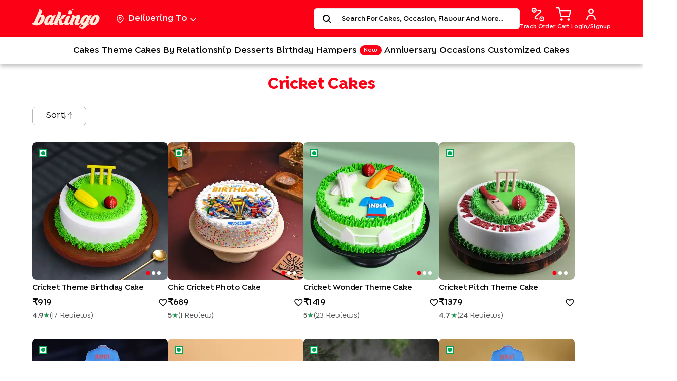

--- FILE ---
content_type: image/svg+xml
request_url: https://bkmedia.bakingo.com/ssr-static/track-order.svg
body_size: 536
content:
<svg xmlns="http://www.w3.org/2000/svg" width="28" height="30" fill="none" viewBox="0 0 28 30"><path fill="#fff" d="M12.307 26.146c-.41 0-.818-.003-1.228 0-1.697.014-2.901-.786-3.594-2.297-.687-1.498-.38-3.009.963-4.232 2.449-2.23 4.972-4.385 7.462-6.57.985-.865 1.982-1.71 2.943-2.602.494-.457.852-1.002.562-1.744-.302-.769-.913-.99-1.665-.992-.901-.002-1.8-.002-2.702-.012-.79-.008-1.56-.155-1.582-1.13-.024-.98.713-1.174 1.523-1.174.983 0 1.965-.027 2.945.01 1.771.068 3.053.953 3.564 2.512.521 1.585.2 2.98-1.088 4.112-3.257 2.864-6.509 5.735-9.761 8.604-.275.244-.577.47-.806.752-.847 1.041-.38 2.28.963 2.427 1.012.11 2.044.034 3.066.073.766.03 1.586.155 1.594 1.133.007.975-.77 1.13-1.567 1.13zM22.764 19.787c3.892-.285 4.87 1.44 4.886 4.864.014 3.762-1.266 4.98-4.949 4.97-3.68-.008-5.164-1.057-4.883-4.928.036-.487 0-.978.006-1.467.032-2.17 1.277-3.4 3.473-3.436.488-.009.977 0 1.465-.003zm2.87 4.805q0-2.86-2.836-2.86h-.21q-2.943 0-2.943 2.896c0 2.954.02 2.973 2.983 2.973q3.005 0 3.003-3.009z"/><path fill="#fff" stroke="#fff" stroke-miterlimit="10" stroke-width=".95" d="M22.74 25.676c-.616-.042-1.006-.35-1.01-.97-.003-.607.361-.992.968-1.003.606-.01.983.364 1.004.968.021.623-.379.93-.962 1.005Z"/><path stroke="#fff" stroke-miterlimit="10" stroke-width="2.5" d="M2.002 6.187c0-2.33 1.942-4.212 4.315-4.187 2.298.024 4.227 1.995 4.233 4.326.007 2.276-1.988 4.226-4.325 4.224C3.81 10.55 1.998 8.678 2 6.187z"/><circle cx="6.275" cy="6.275" r="1.144" fill="#fff" stroke="#fff"/></svg>

--- FILE ---
content_type: application/javascript
request_url: https://bkassets.bakingo.com/bakingo-ssr/static/js/7.926355ad.chunk.js
body_size: 7203
content:
(this.webpackJsonpbakingo=this.webpackJsonpbakingo||[]).push([[7,49],{817:function(L,y,l){"use strict";l.r(y);var r=l(0),Ne=(l(831),l(8)),z=l(818),Z=l(819),h=l(2),e=l(209),P=l(20),ye=l(263);y.default=function(p){var U,x=p.rating,ee=x===void 0?3:x,te=p.message,ae=p.cakeName,le=p.userName,w=p.location,ne=p.date,d=p.image,W=p.occassion,V=(p.averageRating,p.isProductReviewPage),N=V!==void 0&&V,ce=p.pageType,q=ce===void 0?"":ce,_e=p.handleCardClick,se=p.review,J=se===void 0?{}:se,de=Object(Ne.f)((function(O){return O.pageData.isMobile}));return r.default.createElement("div",{itemProp:"author",itemScope:!0,itemType:"https://schema.org/Person",className:"reviewCardWrapper ".concat(q).concat(d?.length>0?"_has_img":""),onClick:function(){d?.length>0&&q==="reviewPage"&&_e(J)}},d?.length>0?r.default.createElement("div",{className:"review-card-image"},d==null||(U=d.slice(0,3))===null||U===void 0?void 0:U.map((function(O,C){return r.default.createElement("div",{style:{position:"relative"}},r.default.createElement(e.a,{key:C,src:O,alt:"reviewChoco",width:100,height:100,style:{height:68,width:68,borderRadius:"7px",objectFit:"cover"},loading:"lazy",fetchpriority:"low"}),q==="reviewPage"&&C==2&&d?.length-2>0&&r.default.createElement("div",{className:"cardLastreviewImage"},r.default.createElement("div",{className:"centered"},"+",d?.length-2)))}))):null,r.default.createElement("div",{className:"reviewStars"},Array(5).fill("\u2605").map((function(O,C){return r.default.createElement(ye.default,{width:de?19:28,height:de?19:28,fill:C<ee?"#1C9550":"#0000",stroke:"#1C9550"})}))),r.default.createElement("div",{className:"review-message-container"},Object(h.a)(te)?null:r.default.createElement("div",{itemProp:"description",className:"reviewCardMessage ".concat(q).concat(d?.length===0?"_no_img":"")},'"',te,'"'),N?null:r.default.createElement("div",{className:"reviewCakeName"},ae),r.default.createElement("div",{className:"reviewUserName"},r.default.createElement("span",{itemProp:"name"},le," "),r.default.createElement(P.LazyLoadImage,{src:z.a,alt:"Verified User",className:"verifiedUserIcon"}),r.default.createElement("span",{className:"reviewVerified"},"Verified")),r.default.createElement("div",{className:"reviewLocationDate"},r.default.createElement("div",null,w," ",r.default.createElement(P.LazyLoadImage,{src:Z.a,alt:"reviewDot",style:{marginLeft:"4px"}})),r.default.createElement("div",{itemProp:"datePublished"},ne," ",W&&r.default.createElement(P.LazyLoadImage,{src:Z.a,alt:"reviewDot",style:{marginLeft:"4px"}})),r.default.createElement("div",null,W&&r.default.createElement("div",null,"Occassion:"," ",r.default.createElement("span",{className:"reviewOccasion"},W))),r.default.createElement("div",{itemProp:"reviewRating",style:{display:"none"},itemScope:!0,itemType:"https://schema.org/Rating"},r.default.createElement("div",{itemProp:"ratingValue"},ee),r.default.createElement("div",{itemProp:"bestRating"},"5")))))}},818:function(L,y,l){"use strict";y.a=l.p+"static/media/verifiedUser.855045f5.svg"},819:function(L,y,l){"use strict";y.a=l.p+"static/media/reviewDot.bbb7d7e7.svg"},831:function(L,y,l){},839:function(L,y,l){"use strict";var r=l(9),Ne=l(3),z=l.n(Ne),Z=l(12),h=l(11),e=l(0),P=(l(404),l(897),l(400),l(8)),ye=l(115),p=l(20),U=l.p+"static/media/cupcake.289ffcd3.svg",x=(l(171),l(63)),ee=l.p+"static/media/tick-register-icon.433a5200.svg",te=(l(401),l.p+"static/media/emailIcon.c52c1e69.svg"),ae=l(91),le=l(23),w=l(6),ne="SET_LOADER_FALSE",d=l(10),W=l(5),V=l(58),N=(l(271),l(2)),ce=l(83),q=l.n(ce),_e=l(125),se=l.n(_e),J=l(4),de=(l(403),l.p+"static/media/Birthday-Cakes-m.6d43cbc5.jpg"),O=l(95),C=l(133),Lt=l(21),Pt=l(87),xt=l(73),Ct=l.n(xt),St=l(408),Dt=(l(898),l(899),l(97));function Rt(a){for(var u,s,E,v=a.data,o=v===void 0?{}:v,m=(o.review_title,o.review_text),j=o.postdate,b=o.author,_=o.city,S=o.images,D=o.rating,Q=o.title,R=o.occasion,re=o.recommends,Y=o.area,I=D,$=[],G=0;G<I;G++)$.push("\u2605");for(var T=[],K=0;K<5-I;K++)T.push("\u2606");return e.default.createElement("li",null,e.default.createElement("div",{itemProp:"review",itemScope:!0,itemType:"https://schema.org/Review",className:"review-card mx-auto"},S&&S[0]&&e.default.createElement("div",{className:"review-card__image"},e.default.createElement(Dt.a,{alt:a==null||(u=a.data)===null||u===void 0?void 0:u.title,title:a==null||(s=a.data)===null||s===void 0?void 0:s.title,src:"".concat(S[0],"?tr=w-320"),imageKey:a==null||(E=a.data)===null||E===void 0?void 0:E.title,noLazyLoad:!1})),e.default.createElement("div",{className:"review-all-content"},m&&e.default.createElement("div",{itemProp:"description",className:"review-card__decription"},m),e.default.createElement("span",{className:"review-card__detail"},"Rating and Review "),e.default.createElement("div",null,e.default.createElement("span",{className:"review-card__rating"},$.map((function(M){return e.default.createElement("span",{className:"review-card__rating-filled"},M)})),T.map((function(M){return e.default.createElement("span",{className:"review-card__rating-empty"},M)})),re===1&&e.default.createElement("span",{className:"review-card__recommended"},"Recommended"))),e.default.createElement("hr",{className:"review-card__line"}),Q&&e.default.createElement("div",null,e.default.createElement("span",{className:"review-card__detail"},"Product : "),e.default.createElement("span",{className:"review-card__detail-value"},Q)),R&&e.default.createElement("div",null,e.default.createElement("span",{className:"review-card__detail"},"Occassion : "),e.default.createElement("span",{className:"review-card__detail-value"},R)),j&&e.default.createElement("div",null,e.default.createElement("span",{className:"review-card__detail"},"Date : "),e.default.createElement("span",{itemProp:"datePublished",className:"review-card__detail-value"},j)),e.default.createElement("div",{className:"review-card__footer"},b&&e.default.createElement("div",{itemProp:"author",itemScope:!0,itemType:"https://schema.org/Person",className:"review-card__person-name"},e.default.createElement("div",{itemProp:"name"},b)),e.default.createElement("div",{itemProp:"reviewRating",style:{display:"none"},itemScope:!0,itemType:"https://schema.org/Rating"},e.default.createElement("div",{itemProp:"ratingValue"},D),e.default.createElement("div",{itemProp:"bestRating"},"5")),_&&e.default.createElement("div",{className:"review-card__order-location"},_.toUpperCase()," ",Y&&e.default.createElement("span",null,"(",Y,")"))))))}var It=function(a){var u=a.reviews;return e.default.createElement("ul",{style:{listStyle:"none",margin:"0",padding:"0",display:"initial"}},u?.map((function(s){return e.default.createElement(Rt,{data:s})})))},Xe=l(46);Object(P.c)((function(a){return{pageData:a.pageData}}),null)((function(a){var u=a.data,s=u===void 0?{}:u,E=a.nid,v=a.header,o=a.pathname,m=a.title,j=m===void 0?"":m,b=(a.pageType,s.rating),_=s.reviews;return _?e.default.createElement("div",{className:"review-container",itemScope:!0,itemType:"https://schema.org/Product"},e.default.createElement("meta",{itemProp:"name",content:j}),e.default.createElement("div",{className:"review-title"},"All Reviews & Ratings"),e.default.createElement("div",{className:"review-recommend"},e.default.createElement("div",{itemProp:"aggregateRating",itemScope:!0,itemType:"https://schema.org/AggregateRating",className:"based-review-number"},e.default.createElement("meta",{itemProp:"ratingValue",content:b.average}),e.default.createElement("meta",{itemProp:"reviewCount",content:b?.total?b.total:1e3})),b.average?e.default.createElement("div",{className:"actual-review"},e.default.createElement("span",null,e.default.createElement("img",{"data-src":"https://bkmedia.bakingo.com/images/common/review-stars.svg",alt:"star",src:Xe.b.defaultImage,className:"stars-img lazyload"})),b.average," out of 5"):null,b.percent?e.default.createElement("div",{className:"actual-recommend"},e.default.createElement("span",null,e.default.createElement("img",{"data-src":"https://bkmedia.bakingo.com/images/common/recomended.svg",src:Xe.b.defaultImage,alt:"recommended",className:"recommend-img lazyload",loading:"lazy"})),b.percent," % Recommended"):null),e.default.createElement("div",{className:"review-card-container"},e.default.createElement(It,{reviews:_})),e.default.createElement("div",{style:{textAlign:"center",paddingBottom:"50px"}},e.default.createElement("a",{className:"load-more-button",href:s.url?s.url:E?"/reviews/p/".concat(E):"/reviews/all",onClick:function(){Object(w.o)("/reviews/all","Load More Review",v?.area,"","",o)},target:"_blank"},"Load More Review"))):null}));var Tt=l(258),Mt=l(817),Ft=l(144),At=l(53),Ht=l(143);y.a=Object(P.c)((function(a){return{pageData:a.pageData,quickLinks:a.product.quickLinks,productData:a.product,loginSuccess:a.loginInformation.loginSuccess}}),(function(a){var u;return u={fetchMenu:function(){return a(Object(le.b)())},getSiteHeaders:function(){return a(Object(le.c)())},fetchAllCities:function(){return a(Object(le.a)())},fetchQuickLinksData:function(){return a(Object(ae.c)())},fetchProductListData:function(s,E,v){var o=arguments.length>3&&arguments[3]!==void 0&&arguments[3];return a(Object(ae.a)(s,E,v,o))},setErrorPageLoading:function(s){return a(Object(V.e)(s))}},Object(r.a)(u,"fetchProductListData",(function(s,E,v){var o=arguments.length>3&&arguments[3]!==void 0&&arguments[3];return a(Object(ae.a)(s,E,v,o))})),Object(r.a)(u,"getCareerInformation",(function(){return a((function(){var s=Object(Z.a)(z.a.mark((function E(v){var o;return z.a.wrap((function(m){for(;;)switch(m.prev=m.next){case 0:return m.prev=0,m.next=3,d.a.get(W.ServiceEnum.getCareerData);case 3:if(o=m.sent,v({type:"SET_LOADER_TRUE"}),!o||o.data.error||!o.data.data){m.next=11;break}return v({type:"SET_CAREER_DATA",payload:o.data.data}),v({type:ne}),m.abrupt("return",o.data.data);case 11:v({type:ne});case 12:m.next=17;break;case 14:m.prev=14,m.t0=m.catch(0),v({type:ne});case 17:case"end":return m.stop()}}),E,null,[[0,14]])})));return function(E){return s.apply(this,arguments)}})())})),Object(r.a)(u,"setErrorPageList",(function(s){return a(Object(V.d)(s))})),Object(r.a)(u,"getBestSeller",(function(s){return a(Object(V.c)(s))})),Object(r.a)(u,"resetReducerState",(function(){return a(Object(Lt.h)())})),Object(r.a)(u,"userLocationLogin",(function(){return a(Object(Pt.d)())})),u}))((function(a){var u,s,E,v,o,m,j,b,_,S,D,Q,R,re,Y,I,$,G,T,K,M,ue,ke,Oe,me,je,ve,Le,Pe,xe,Ce,fe,Se,ge,De,Re,Ie,Te,Me,Fe,Ae,pe,He,Be,ze,Ue,We,Ve,qe,Ze,F=Object(ye.useHistory)(),Je=se.a.parse(F.location.search),ie=window.innerWidth<=600,et=(a.data,a.productData),X=(a.fetchPageData,a.siteHeaderData),n=a.pageData,tt=(a.sixtyminPage,et.productDetails,et.productListData),Bt=(tt.current_time,tt.selected_city,Object(e.useState)(!1)),at=Object(h.a)(Bt,2),zt=at[0],Ut=at[1],Wt=Object(e.useState)(!0),lt=Object(h.a)(Wt,2),Ee=lt[0],nt=lt[1],Vt=Object(e.useState)([]),rt=Object(h.a)(Vt,2),qt=rt[0],Jt=(rt[1],Object(e.useState)(!1)),it=Object(h.a)(Jt,2),ot=it[0],Qe=it[1],Qt=Object(e.useState)(""),ct=Object(h.a)(Qt,2),Yt=ct[0],$t=ct[1],Gt=Object(e.useState)(""),st=Object(h.a)(Gt,2),c=st[0],dt=st[1],Kt=Object(e.useState)(!1),ut=Object(h.a)(Kt,2),Xt=(ut[0],ut[1]),Zt=Object(e.useState)(!1),mt=Object(h.a)(Zt,2),vt=mt[0],ft=mt[1],ea=Object(e.useState)(!1),gt=Object(h.a)(ea,2),ta=gt[0],Ye=gt[1],aa=Object(e.useState)(""),pt=Object(h.a)(aa,2),be=pt[0],$e=pt[1],la=Object(e.useState)(!1),Et=Object(h.a)(la,2),na=Et[0],ra=Et[1],ia=Object(e.useState)(null),bt=Object(h.a)(ia,2),Ge=bt[0],ht=(bt[1],((u=a.pageData)===null||u===void 0||(s=u.metaInfo)===null||s===void 0||(E=s.product_review)===null||E===void 0?void 0:E.reviews)||[]),A=ie?ht.slice(0,2):ht,he=Object(P.f)((function(t){var i;return t==null||(i=t.home)===null||i===void 0?void 0:i.wishListedNode}));Object(e.useEffect)((function(){Promise.all([a.getSiteHeaders(),a.fetchMenu(),a.fetchQuickLinksData(),a.fetchAllCities()]).then((function(t){a.setErrorPageLoading(!1)}))}),[]),typeof window<"u"&&F.location&&F.location.pathname?Ze=F.location.pathname:console.error("This code is not running in a browser environment.");var we,H=((we=Ze).startsWith("/")&&(we=we.substring(1)),we.toLowerCase().split("-").map((function(t){return t.charAt(0).toUpperCase()+t.slice(1)})).join(" "));function oa(t){return/^\w+([\.-]?\w+)*@\w+([\.-]?\w+)*(\.\w{2,3})+$/.test(String(t).toLowerCase())}var wt=Object(e.useCallback)((function(t,i){var f;return function(){for(var k=arguments.length,oe=new Array(k),B=0;B<k;B++)oe[B]=arguments[B];var g=this;clearTimeout(f),f=setTimeout((function(){return t.apply(g,oe)}),i)}})((function(t){$e(""),dt(t.target.value.toLowerCase()),Xt(!0)}),300),[]),ca=(function(){var t=Object(Z.a)(z.a.mark((function i(f){var k,oe,B;return z.a.wrap((function(g){for(;;)switch(g.prev=g.next){case 0:if(f.preventDefault(),oa(c)){g.next=7;break}return $e("Please enter a valid email address"),g.abrupt("return");case 7:if(k=J.a.get("fc_cn"),!ta){g.next=10;break}return g.abrupt("return");case 10:return Ye(!0),oe={page_url:window.location.pathname.replace(/^\//,""),city_id:k,user_email:c},g.prev=12,g.next=15,d.a.post(W.ServiceEnum.saveUserForCity,oe);case 15:(B=g.sent).data.error?($e(B.data.error_message),Ye(!1)):ft(!0),g.next=24;break;case 19:g.prev=19,g.t0=g.catch(12),ft(!1),console.error("Error:",g.t0),Object(Ht.a)("Invalid email");case 24:return g.prev=24,Ye(!1),g.finish(24);case 27:case"end":return g.stop()}}),i,null,[[12,19,24,27]])})));return function(i){return t.apply(this,arguments)}})(),Nt=function(t){var i=J.a.get("fc_city");Object(w.d)("".concat(window.location.pathname,"_").concat(i),"notify_me","notify_me_clicked","",c,"",F.location.pathname),ca(t)},yt=function(t){var i=J.a.get("fc_city");Object(w.x)("","".concat(window.location.pathname,"_").concat(i),window.location.pathname,"register_your_interest_shown","")};Object(e.useEffect)((function(){var t;!Object(N.a)(X)&&X?.isLoggedIn&&Object(N.a)(c)&&(dt((t=a.siteHeaderData.user)===null||t===void 0?void 0:t.mail),Qe(!0))}),[X]),Object(e.useEffect)((function(){window&&window.scrollTo({top:0,left:0,behavior:"smooth"})}),[]),Object(e.useEffect)((function(){var t,i=window.location.pathname.replace(/^\//,"");$t(i),a.getBestSeller(window.location.pathname,a==null||(t=a.pageData)===null||t===void 0?void 0:t.pageType).then((function(f){nt(!1)})).catch((function(f){nt(!1)}))}),[]);var _t=function(){Qe(!0)},kt=function(t){var i,f,k=J.a.get("fc_city");/^[^\s@]+@[^\s@]+\.[^\s@]+$/.test(String(t.target.value).toLowerCase()),Object(w.j)("register_your_interest",c,"".concat(window.location.pathname,"_").concat(k),X.isLoggedIn?"logged_in":"without_logged_in",(i=a.history)===null||i===void 0||(f=i.location)===null||f===void 0?void 0:f.pathname),Object(N.a)(c)&&Qe(!1)},Ke=function(t){Ge&&Object(w.d)("login_popup_INR","login_popup_close","close_button_clicked","","","",F.location.pathname,"",""),Ut(!1),ra(!1),a.resetReducerState()},Ot=function(t){var i,f;return e.default.createElement(Ft.a,{key:"product-".concat(t?.node_id),pageType:"listing",item:t,image:t==null||(i=t.images)===null||i===void 0||(f=i[0])===null||f===void 0?void 0:f.src,price:t.sell_price,list_price:t.list_price,wishListStatus:he?.includes(t?.node_id),node_id:t?.node_id,stock:t?.stock,imageWidth:274})},jt=Object(At.d)(a==null||(v=a.pageData)===null||v===void 0||(o=v.metaInfo)===null||o===void 0||(m=o.meta)===null||m===void 0||(j=m.footer)===null||j===void 0?void 0:j.area),sa=jt.firstH2Text,da=jt.cleanedHTML;return e.default.createElement(e.default.Fragment,null,e.default.createElement("div",{id:"oops-containerID",className:"oops-container",style:{minHeight:"100vh"}},Ee?e.default.createElement(x.a,{showLoader:Ee}):!(a==null||(b=a.pageData)===null||b===void 0||(_=b.errorPageList)===null||_===void 0||(S=_.hasOwnProperty)===null||S===void 0)&&S.call(_,"page_data")?e.default.createElement("div",null,Object(N.a)(n?.errorPageList)?e.default.createElement(x.a,null):!(n==null||(D=n.errorPageList)===null||D===void 0||(Q=D.hasOwnProperty)===null||Q===void 0)&&Q.call(D,"page_data")?e.default.createElement(e.default.Fragment,null,e.default.createElement("div",{className:"gourmet-main-container"},e.default.createElement("div",{className:"gourmet-container"},e.default.createElement("div",{className:"gourmet-info-container"},e.default.createElement("div",{className:!(n==null||(R=n.errorPageList)===null||R===void 0||(re=R.hasOwnProperty)===null||re===void 0)&&re.call(R,"flavours")?"outofStock-register-container":"gourmet-register"},n?.isMobile?e.default.createElement("div",{className:"gourmet-mobile-container",style:{marginTop:"-25px"}},e.default.createElement("div",null,e.default.createElement("div",{className:"gourmet-mobile-text"},(a==null||(M=a.pageData)===null||M===void 0||(ue=M.errorPageList)===null||ue===void 0||(ke=ue.hasOwnProperty)===null||ke===void 0?void 0:ke.call(ue,"results"))&&e.default.createElement("div",null,H," aren't available in your area yet, but we're expanding rapidly."),(a==null||(Oe=a.pageData)===null||Oe===void 0||(me=Oe.errorPageList)===null||me===void 0||(je=me.hasOwnProperty)===null||je===void 0?void 0:je.call(me,"flavours"))&&e.default.createElement("div",{className:"stock-mob-description"},e.default.createElement("span",{className:"stock-flavor-title"},'"',H,'"')," ",e.default.createElement("span",{className:"stock-currently-available"},"is currently not available.")," ","We believe in the magic of authentic, natural ingredients, which sometimes means taking a short break. Stay tuned for its return!")),vt?e.default.createElement("div",{className:"gourmet-thanks-register-conatiner"},e.default.createElement("div",{className:"gourmet-thanks-register"},"Thanks for registering"," ",e.default.createElement("span",{className:"ml-1"},e.default.createElement("img",{src:ee,alt:"tick-icon"}))),e.default.createElement("div",{className:"gourmet-thanks-text"},"You will be notified first when the"," ",H.toLowerCase()," get available in your area.")):e.default.createElement(O.b,{as:"div",triggerOnce:!0,onChange:function(t){return t&&yt()}},e.default.createElement("div",{style:{height:"119px"},className:"stock-mob-email-register"},e.default.createElement("div",{className:"gourmet-mobile-register"},"Register your interest"),e.default.createElement("div",{className:"gourmet-mobile-email-container ".concat(ot?"red-border":"")},e.default.createElement("div",{className:"flex w-full"},e.default.createElement("img",{src:te,alt:"email_Icon",style:{maxWidth:"24px",width:"100%",marginLeft:"14px"}}),e.default.createElement("input",{type:"text",className:"gourmet-input text-color",value:c,onChange:wt,onFocus:_t,onBlur:kt,placeholder:"Enter your email...",style:{width:"100%"}})),e.default.createElement("div",{className:"gourmet-button ".concat(c.length>0?"red-hover":""," ").concat(c.length===0?"disabled":""),onClick:c.length>0?Nt:null,style:{cursor:c.length>0?"pointer":"not-allowed"}},"Notify me")),c.length>0&&!Object(N.a)(be)&&e.default.createElement("small",{className:"error-message"},be))))):vt?e.default.createElement("div",null,e.default.createElement("div",{className:"gourmet-thanks-desktop-register"},"Thanks for registering"," ",e.default.createElement("span",{className:"ml-1"},e.default.createElement("img",{src:ee,alt:"tick-icon"}))),e.default.createElement("div",{className:"gourmet-thanks-desktop-text"},"You will be notified first when the"," ",H.toLowerCase()," get available in your area.")):e.default.createElement("div",{className:"flex items-center justify-between mr-10 gap-7"},(a==null||(Y=a.pageData)===null||Y===void 0||(I=Y.errorPageList)===null||I===void 0||($=I.hasOwnProperty)===null||$===void 0?void 0:$.call(I,"results"))&&e.default.createElement("div",{className:"gourmet-text-container w-1/2"},H," aren't available in your area yet, but we're expanding rapidly."," "),(a==null||(G=a.pageData)===null||G===void 0||(T=G.errorPageList)===null||T===void 0||(K=T.hasOwnProperty)===null||K===void 0?void 0:K.call(T,"flavours"))&&e.default.createElement("div",{className:"stock-description"},e.default.createElement("span",{className:"stock-flavor-title"},'"',H,'"')," ",e.default.createElement("span",{className:"stock-currently-available"},"is currently not available.")," ","We believe in the magic of authentic, natural ingredients, which sometimes means taking a short break. Stay tuned for its return!"),e.default.createElement(O.b,{as:"div",triggerOnce:!0,onChange:function(t){return t&&yt()}},e.default.createElement("div",{className:"w-1/2",style:{height:"105px"}},e.default.createElement("div",{className:"gourmet-register-text"},"Register your interest"),e.default.createElement("div",{className:"gourmet-email-container ".concat(ot?"red-border":"")},e.default.createElement("div",{className:"flex w-full"},e.default.createElement("img",{src:te,alt:"email_Icon",style:{maxWidth:"24px",width:"100%",marginLeft:"20px"}}),e.default.createElement("input",{type:"text",className:"gourmet-input text-color",value:c,onChange:wt,onFocus:_t,onBlur:function(t){return kt(t)},placeholder:"Enter your email... ",style:{width:"100%"}})),e.default.createElement("div",{className:"gourmet-button ".concat(c?.length>0?"red-hover":""," ").concat(c?.length===0?"disabled":""),onClick:c?.length>0?Nt:null,style:{cursor:c?.length>0?"pointer":"not-allowed"}},"Notify me")),c?.length>0&&!Object(N.a)(be)&&e.default.createElement("small",{className:"error-message"},be)))))),!Object(N.a)(n?.errorPageList)&&(n==null||(ve=n.errorPageList)===null||ve===void 0||(Le=ve.hasOwnProperty)===null||Le===void 0?void 0:Le.call(ve,"flavours"))&&(ie?e.default.createElement("div",{className:"stock-mob-flavor-container"},e.default.createElement("div",{className:"stock-mob-available-title"},"Available Flavours"),e.default.createElement("div",{className:"stock-mob-all-flavor"},a==null||(xe=a.pageData)===null||xe===void 0||(Ce=xe.errorPageList)===null||Ce===void 0||(fe=Ce.flavours)===null||fe===void 0||(Se=fe.map)===null||Se===void 0?void 0:Se.call(fe,(function(t){return e.default.createElement("a",{href:t.url},e.default.createElement("div",{key:t.id,className:"stock-title-image"},e.default.createElement("img",{src:t?.image,alt:"flavorCake",className:"stock-mob-image",onClick:function(){return Object(w.d)("oos_page",t?.Name,"".concat(t?.Name,"_clicked"),"","","",window.location.pathname,"","available_flavours")}}),e.default.createElement("div",{className:"mob-flavor-title"},t?.Name)))})))):e.default.createElement("div",null,e.default.createElement("div",{className:"stock-available-flavor"},e.default.createElement("div",{className:"stock-available-title"},"Available Flavours"),e.default.createElement("div",{className:"stock-all-flavor-container"},e.default.createElement("div",{className:"stock-all-flavor"},a==null||(Pe=a.pageData)===null||Pe===void 0?void 0:Pe.errorPageList.flavours.map((function(t,i){return e.default.createElement(O.b,{as:"div",triggerOnce:!0,onChange:function(f){return f&&(function(k){Object(w.x)("","oos_page",window.location.pathname,"".concat(k,"_shown"),"","available_flavours")})(t?.Name)},key:i},e.default.createElement("a",{href:t?.url},e.default.createElement("div",{key:t.id,className:"stock-title-image",onClick:function(){return Object(w.d)("oos_page",t?.Name,"".concat(t?.Name,"_clicked"),"","","",window.location.pathname,"","available_flavours")}},e.default.createElement("img",{src:t?.image,alt:"flavorCake",className:"stock-desktop-image",style:{borderRadius:"102px",border:"2px solid #FFF",width:"130px",height:"130px"}}),e.default.createElement("div",{className:"flavor-title"},t?.Name))))}))))))),!Object(N.a)(n?.errorPageList)&&(n==null||(ge=n.errorPageList)===null||ge===void 0||(De=ge.hasOwnProperty)===null||De===void 0?void 0:De.call(ge,"results"))&&e.default.createElement(St.a,{isMobile:ie,pageData:n,pageName:Yt,handleViewAllClick:function(t){t.stopPropagation()},wishListedNode:he}),e.default.createElement("h1",{className:"cakes-heading flex justify-center items-center mb-3"},H),e.default.createElement("div",{className:"cakes-heading-images"},e.default.createElement("div",{className:"listing-product-container gourmet-bestSellers-list"},!Object(N.a)(n)&&!Object(N.a)(n==null||(Re=n.errorPageList)===null||Re===void 0?void 0:Re.page_data)&&(n==null||(Ie=n.errorPageList)===null||Ie===void 0?void 0:Ie.page_data.slice(0,n.isMobile?4:void 0).map((function(t,i){return e.default.createElement(e.default.Fragment,null,(n.isMobile,e.default.createElement(e.default.Fragment,null,Ot(t))))}))))),n?.isMobile&&e.default.createElement("div",{className:"gormet-white-btn",onClick:function(){Object(w.d)("oos_page","go_to_best_seller","go_to_best_seller_clicked","",ie?"listing_page":"detail_page","",window.location.pathname,"",ie?window.location.pathname:"")}},e.default.createElement("a",{className:"gourmet-bottom-seller-button",href:"/best-seller"},"Go To Bestsellers"))))):e.default.createElement("div",{className:"error-container"},e.default.createElement("div",{className:n.isMobile?"row":"error-banner w-100"},e.default.createElement("div",{className:"custom-position ".concat(!(a==null||(Te=a.pageData)===null||Te===void 0)&&Te.isMobile?"order-12 w-100 text-center align-items-center":"")},e.default.createElement("div",{className:"d-flex flex-column"},e.default.createElement("span",{className:"oops-error"},"OOPSIE!"),e.default.createElement("span",{className:"oops-error-text"},"Looks like something went wrong."," ",!(a==null||(Me=a.pageData)===null||Me===void 0)&&Me.isMobile?e.default.createElement("br",null):null," ","Let's help you get"," ",!(a==null||(Fe=a.pageData)===null||Fe===void 0)&&Fe.isMobile?null:e.default.createElement("br",null)," ","back on track")),e.default.createElement("a",{href:"/",onClick:function(){Object(w.d)("404 page","Back to Home","","","","",F.location.pathname)},className:"home-button",type:"button"},"Back to Home")),e.default.createElement("div",{className:!(a==null||(Ae=a.pageData)===null||Ae===void 0)&&Ae.isMobile?"order-sm-1 w-100 text-center":""},e.default.createElement(p.LazyLoadImage,{alt:"error",src:U,className:"error-cupcake"}))),e.default.createElement("hr",{className:"d-none d-lg-block error-line"}),e.default.createElement("div",{className:"d-flex flex-column w-100"},e.default.createElement("span",{className:"best-sellers"},"Browse from Our Best Sellers"),e.default.createElement("div",{className:"best-seller-cakes"},qt.map((function(t,i){var f;return e.default.createElement(e.default.Fragment,null,!(a==null||(f=a.pageData)===null||f===void 0)&&f.isMobile?e.default.createElement("a",{key:i,href:t.url,onClick:function(){Object(w.w)("404 categories","",t.url,t.title)},className:"error-card ".concat(t.nid==5?"long-card":"")},e.default.createElement(p.LazyLoadImage,{className:"error-image ".concat(t.nid==5?"long-card":""),src:t.nid==5?de:t.image,alt:""}),e.default.createElement("label",{className:"error-title"},t.title)):e.default.createElement("a",{key:i,href:t.url,onClick:function(){Object(w.w)("404 categories","",t.url,t.title)},className:"error-card"},e.default.createElement(p.LazyLoadImage,{className:"error-image",src:t.image,alt:""}),e.default.createElement("label",{className:"error-title"},t.title)))})))))):e.default.createElement(e.default.Fragment,null,e.default.createElement("div",{id:"oops-containerID",className:"oops-container",style:{minHeight:"100vh"}},e.default.createElement("div",{className:"error-info-container",style:n?.isMobile?{minHeight:"120px"}:{minHeight:"260px"}},e.default.createElement("div",{className:"oops-info"},e.default.createElement("p",{className:"oops-info-text"},e.default.createElement("span",{className:"oops"},"Oops!"),e.default.createElement("span",{className:"lost"},"Lost? Browse our top sellers!")),e.default.createElement("a",{className:"back-home",href:"/"},"Back to Home")),e.default.createElement(p.LazyLoadImage,{alt:"error",src:U,className:"error-cupcake"})),e.default.createElement("div",{className:"error-line"}),Ee?e.default.createElement(x.a,{showLoader:Ee}):e.default.createElement("div",{className:"pageNotFound-container"},e.default.createElement("div",{className:"top-best-sellers"},"Best Sellers"),e.default.createElement("div",{className:"listing-product-container"},!Object(N.a)(n)&&n?.errorPageList&&(n==null||(pe=n.errorPageList)===null||pe===void 0||(He=pe.map)===null||He===void 0?void 0:He.call(pe,(function(t,i){return e.default.createElement(e.default.Fragment,null,Ot(t))})))))))),!(a==null||(Be=a.productData)===null||Be===void 0)&&Be.fetchingListData?e.default.createElement(x.a,null):+Je?.page>1?null:e.default.createElement("div",null,A?.length>0&&e.default.createElement("div",{className:"reviewCard hide-scrollbar"},A==null||(ze=A.map)===null||ze===void 0?void 0:ze.call(A,(function(t,i){return e.default.createElement(Mt.default,{key:"review-".concat(i),rating:t.rating,message:t.review_text,cakeName:t.title,userName:t.author,location:t.city,date:t.postdate,image:t.images,occassion:t.occasion})}))),e.default.createElement("div",{className:"all-subfooter-content"},e.default.createElement(Tt.default,{title:sa,footerData:da||((Ue=a.pageData)===null||Ue===void 0||(We=Ue.metaInfo)===null||We===void 0||(Ve=We.meta)===null||Ve===void 0||(qe=Ve.footer)===null||qe===void 0?void 0:qe.area)}))),e.default.createElement(q.a,{isOpen:zt,className:"newUserLoginModal",contentLabel:"userLoginModalLabel"},e.default.createElement("div",{className:"customModalContent"},e.default.createElement(e.default.Fragment,null,!a?.loginSuccess&&e.default.createElement("span",{className:"closeLoginSheet",onClick:Ke}),e.default.createElement(C.a,{source:"listing",isFromCartPage:!1,isSixtyMinProductPresent:0,wishlist:!1,isINR:Ge})))),e.default.createElement(Ct.a,{from:"bottom",width:"100%",overlayClassName:"bk_login_slider",isOpen:na,hideHeader:"true",onRequestClose:Ke},!a?.loginSuccess&&e.default.createElement("span",{className:"closeLoginSheet",onClick:Ke}),e.default.createElement(C.a,{source:"listing",isFromCartPage:!1,isSixtyMinProductPresent:0,wishlist:!1,isINR:Ge})))}))},897:function(L,y,l){},898:function(L,y,l){},899:function(L,y,l){}}]);


--- FILE ---
content_type: application/javascript
request_url: https://bkassets.bakingo.com/bakingo-ssr/static/js/12.0f55eae3.chunk.js
body_size: 5225
content:
(this.webpackJsonpbakingo=this.webpackJsonpbakingo||[]).push([[12],{808:function(f,r,t){"use strict";t.d(r,"a",(function(){return o})),r.b={BK_RUPEE:"\u20B9",deliveryCity:"Bangalore, Delhi, Gurgaon, Ghaziabad, Noida,Secundarabad,Hyderabad and Coimbatore",STATUS_CODE:{success:"200,201,202,301,302,304",error:"400,401,402,403,404,429,500,501,502,503,504"},COLORS:{backgroundColor:"rgb(251,251,253)"},staticReviewProductPages:[{key:"deltacable_truffle",url:"/p/cake/choco-truffle-cake0005choc"}],HANDING_FEE:{DELIVERY_CHARGE_KEY:"delivery_charge",HANDLING_FEE_KEY:"handling_fee",SURGE_FEE_KEY:"surge_fee",GRAND_TOTAL_KEY:"grandtotal",GRAND_TOTAL:"Grand Total",DELIVERY_CHARGE:"Delivery Charge"}},Object({NODE_ENV:"production",PUBLIC_URL:"https://bkassets.bakingo.com/bakingo-ssr",WDS_SOCKET_HOST:void 0,WDS_SOCKET_PATH:void 0,WDS_SOCKET_PORT:void 0,FAST_REFRESH:!0,REACT_APP_GTM_DATALAYER_NAME:"dataLayer",REACT_APP_GTM_ID:"GTM-PT4V6Q",REACT_APP_GTM_ID_DEV:"GTM-M25LW5Q",REACT_APP_DOMAIN:"https://www.bakingo.com",REACT_APP_JQUERY_PATH:"https://media.bakingo.com/sites/all/modules/jquery_update/replace/jquery/1.7/jquery.min.js",REACT_APP_PORT:"8182",REACT_APP_ACTIVE_HOST:"https://apis.bakingo.com",REACT_APP_DRUPAL_HOST:"https://www.bakingo.com",REACT_APP_OPR_HOST:"https://opr.floweraura.com",REACT_APP_FACEBOOK_ID:"1309059959158267",REACT_APP_GA_ID_DEV:"UA-86404569-3",REACT_APP_GA_ID:"UA-86404569-2",REACT_APP_GOOGLE_MAP_KEY:"AIzaSyDlmdDOeA1I2r81q-YgYLuZLJyx5W8C2_U",REACT_APP_ENCRYPT_SECRET_KEY:"fLOWERaURA",REACT_APP_ENCRYPT_SECRET_IV:"FlowerAura"}).REACT_APP_DOMAIN_NAME;var o={trackOrder:{title:"Track Order | Bakingo",description:"Track your order status.","og:title":"Track Order | Bakingo","og:description":"Track your order status.","og:url":"https://wwww.bakingo.com/trackorder","twitter:title":"Track Order | Bakingo","twitter:description":"Track your order status.","twitter:url":"https://wwww.bakingo.com/trackorder"},cartPage:{title:"Bakingo | Cart"},downloadApp:{title:"Download Bakingo IOS App & Android App",description:"Download Bakingo app from appstore or playstore for Better shopping experience, smooth tracking order, timely notifications on your finger tips."},deliveryCity:{title:"Delivery Cities - Know Where Can Bakingo Deliver Cakes, Pastries and Other Desserts"},celebrationCampaign:{title:"Bakingo 5th Year Anniversary Celebration"},myProfile:{title:"My Profile | Bakingo"},myReviews:{title:"My Reviews | Bakingo"},myAddress:{title:"Address Book | Bakingo"},myWallet:{title:"My Wallet | Bakingo"},myOrder:{title:"My Order | Bakingo"},mySavedCards:{title:"Saved Cards | Bakingo"},mySavedUpis:{title:"Saved UPI | Bakingo"},accountSettings:{title:"Account Settings | Bakingo"},customisedCakes:{title:"Custom Cakes | Order Customised Cake Online | Free Delivery",description:"Bakingo offers online delivery of customised cakes online at the best price for birthdays, anniversaries, and various other occasions. Avail Same-Day & Midnight Cake Delivery.","og:title":"Custom Cakes | Order Customised Cake Online | Free Delivery","og:description":"Bakingo offers online delivery of customised cakes online at the best price for birthdays, anniversaries, and various other occasions. Avail Same-Day & Midnight Cake Delivery.","og:url":"https://www.bakingo.com/customised-cakes","twitter:title":"Custom Cakes | Order Customised Cake Online | Free Delivery","twitter:description":"Bakingo offers online delivery of customised cakes online at the best price for birthdays, anniversaries, and various other occasions. Avail Same-Day & Midnight Cake Delivery.","twitter:url":"https://www.bakingo.com/customised-cakes"},corporateCakes:{title:"Corporate Cakes - Order Your Cakes For Corporate Events in India : Bakingo",description:"Buy Corporate cakes online - Bakingo is specialised for its utmost quality Cakes loved by the corporate world ! Order your corporate cake with Bakingo and get tension free for the event","og:title":"Corporate Cakes - Order Your Cakes For Corporate Events in India : Bakingo","og:description":"Buy Corporate cakes online - Bakingo is specialised for its utmost quality Cakes loved by the corporate world ! Order your corporate cake with Bakingo and get tension free for the event","og:url":"https://www.bakingo.com/corporate-cakes","twitter:title":"Corporate Cakes - Order Your Cakes For Corporate Events in India : Bakingo","twitter:description":"Buy Corporate cakes online - Bakingo is specialised for its utmost quality Cakes loved by the corporate world ! Order your corporate cake with Bakingo and get tension free for the event","twitter:url":"https://www.bakingo.com/corporate-cakes"},couponsAndOffers:{title:"Bakingo Coupon Codes | Discount Codes | Promo Codes | Latest Offers 2020",description:"Bakingo Coupons - Get most out of your shopping with these discount coupon codes and deals on Bakingo cakes. Avail discounts like Flat 10% Off, Flat 15% Off, and save money on each order!","og:title":"Bakingo Coupon Codes | Discount Codes | Promo Codes | Latest Offers 2020","og:description":"Bakingo Coupons - Get most out of your shopping with these discount coupon codes and deals on Bakingo cakes. Avail discounts like Flat 10% Off, Flat 15% Off, and save money on each order!","og:url":"https://www.bakingo.com/coupons-and-offers","twitter:title":"Bakingo Coupon Codes | Discount Codes | Promo Codes | Latest Offers 2020","twitter:description":"Bakingo Coupons - Get most out of your shopping with these discount coupon codes and deals on Bakingo cakes. Avail discounts like Flat 10% Off, Flat 15% Off, and save money on each order!","twitter:url":"https://www.bakingo.com/coupons-and-offers"},aboutsUs:{title:"About Us | Know Us Better And Let Other Know Who We Are : Bakingo",description:"Know about the Bakingo's speciality that set it apart from other online bakeries in India.","og:title":"About Us | Know Us Better And Let Other Know Who We Are : Bakingo","og:description":"Know about the Bakingo's speciality that set it apart from other online bakeries in India.","og:url":"https://www.bakingo.com/about-us","twitter:title":"About Us | Know Us Better And Let Other Know Who We Are : Bakingo","twitter:description":"Know about the Bakingo's speciality that set it apart from other online bakeries in India.","twitter:url":"https://www.bakingo.com/about-us"},contactUs:{title:"Contact Details - Bakingo",description:"For any queries feel free to contact Bakingo via email, message or just by calling its customer care at +91-8882553333","og:title":"Contact Details - Bakingo","og:description":"For any queries feel free to contact Bakingo via email, message or just by calling its customer care at +91-8882553333","og:url":"https://www.bakingo.com/contact-us","twitter:title":"Contact Details - Bakingo","twitter:description":"For any queries feel free to contact Bakingo via email, message or just by calling its customer care at +91-8882553333","twitter:url":"https://www.bakingo.com/contact-us"},selfService:{title:"Self Service - Bakingo"},locateUs:{title:"Retail Stores Information by Bakingo | Cake Shop Near You",description:"Find The Best Cakes and desserts From Bakingo retail stores online. Best Cake Shop Near you with same-day free delivery and express delivery."},faq:{title:"FAQs - Frequently Asked Questions by Our Customers : Bakingo",description:"Visit our FAQ section to clarify your queries like If I wish to get a cake delivery today, latest by what time should I place the order? and lot more.","og:title":"FAQs - Frequently Asked Questions by Our Customers : Bakingo","og:description":"Visit our FAQ section to clarify your queries like If I wish to get a cake delivery today, latest by what time should I place the order? and lot more.","og:url":"https://www.bakingo.com/faq","twitter:title":"FAQs - Frequently Asked Questions by Our Customers : Bakingo","twitter:description":"Visit our FAQ section to clarify your queries like If I wish to get a cake delivery today, latest by what time should I place the order? and lot more.","twitter:url":"https://www.bakingo.com/faq"},cancellationAndRefund:{title:"Cancellation And Refund Policy | Bakingo",description:"Check out the cancellation and refund policy of Bakingo. It will help you incase of any discripancy.","og:title":"Cancellation And Refund Policy | Bakingo","og:description":"Check out the cancellation and refund policy of Bakingo. It will help you incase of any discripancy.","og:url":"https://www.bakingo.com/cancellation-and-refund-policy","twitter:title":"Cancellation And Refund Policy | Bakingo","twitter:description":"Check out the cancellation and refund policy of Bakingo. It will help you incase of any discripancy.","twitter:url":"https://www.bakingo.com/cancellation-and-refund-policy"},privacyPolicy:{title:"Privacy Policy | Bakingo",description:"Privacy Policy of Bakingo: Our privacy policy is subject to change at any time without notice. To make sure you are aware of any changes, please review this Privacy Policy Page periodically. ","og:title":"Privacy Policy | Bakingo","og:description":"Privacy Policy of Bakingo: Our privacy policy is subject to change at any time without notice. To make sure you are aware of any changes, please review this Privacy Policy Page periodically. ","og:url":"https://www.bakingo.com/privacy-policy","twitter:title":"Privacy Policy | Bakingo","twitter:description":"Privacy Policy of Bakingo: Our privacy policy is subject to change at any time without notice. To make sure you are aware of any changes, please review this Privacy Policy Page periodically. ","twitter:url":"https://www.bakingo.com/privacy-policy"},termsAndConditions:{title:"Terms and Condition Bakingo",description:"Terms & Conditions Please read the terms and conditions (\u201CTerms and Conditions\u201D) set out below carefully before ordering any Goods or Services from this Website. By ordering any Goods or Services from this Website, by phone, or by our mobile applications, you agree to be bound by these Terms and Conditions. Section 1: Introduction:","og:title":"Terms and Condition Bakingo","og:description":"Terms & Conditions Please read the terms and conditions (\u201CTerms and Conditions\u201D) set out below carefully before ordering any Goods or Services from this Website. By ordering any Goods or Services from this Website, by phone, or by our mobile applications, you agree to be bound by these Terms and Conditions. Section 1: Introduction:","og:url":"https://www.bakingo.com/terms-and-conditions","twitter:title":"Terms and Condition Bakingo","twitter:description":"Terms & Conditions Please read the terms and conditions (\u201CTerms and Conditions\u201D) set out below carefully before ordering any Goods or Services from this Website. By ordering any Goods or Services from this Website, by phone, or by our mobile applications, you agree to be bound by these Terms and Conditions. Section 1: Introduction:","twitter:url":"https://www.bakingo.com/terms-and-conditions"},sitemap:{title:"Bakingo HTML Sitemap | Bakingo",description:"description"},bakingoWallet:{title:"Bakingo Wallet - Check Your Order, Refund & Rewards",description:"Now Pay with Bakingo Wallet across Bakingo and avail great discounts on buying cakes online. Happiness is guaranteed at Bakingo. 100% Assurance \u2713Fast and Secure.","og:title":"Bakingo Wallet - Check Your Order, Refund & Rewards","og:description":"Now Pay with Bakingo Wallet across Bakingo and avail great discounts on buying cakes online. Happiness is guaranteed at Bakingo. 100% Assurance \u2713Fast and Secure.","og:url":"https://www.bakingo.com/bakingowallet","twitter:title":"Bakingo Wallet - Check Your Order, Refund & Rewards","twitter:description":"Now Pay with Bakingo Wallet across Bakingo and avail great discounts on buying cakes online. Happiness is guaranteed at Bakingo. 100% Assurance \u2713Fast and Secure.","twitter:url":"https://www.bakingo.com/bakingowallet"},franchisePage:{title:"Best Online Cake Shop Opportunities in India | Franchise | Bakingo",description:"Bakingo offers cake shop Franchise Business opportunity in India. Call us to inquire for low-cost cake shop franchise opportunities with the leading bakery chain","og:title":"Best Online Cake Shop Opportunities in India | Franchise | Bakingo","og:description":"Bakingo offers cake shop Franchise Business opportunity in India. Call us to inquire for low-cost cake shop franchise opportunities with the leading bakery chain.","og:url":"https://www.bakingo.com/franchise","twitter:title":"Best Online Cake Shop Opportunities in India | Franchise | Bakingo","twitter:description":"Bakingo offers cake shop Franchise Business opportunity in India. Call us to inquire for low-cost cake shop franchise opportunities with the leading bakery chain.","twitter:url":"https://www.bakingo.com/franchise"},dpl:{title:"Desserts Premier League | Win Big Discounts From Bakingo | DPL Contest"},bakingoNews:{title:"Bakingo.com in The News: Press Releases, Media Coverages",description:"Bakingo.com is in the news. Check out Cakes and Desserts media coverages, press releases, news releases, media releases, press statements, & more."}}},852:function(f,r,t){"use strict";t.d(r,"a",(function(){return e}));var o=t(11),a=t(0);t(853);function e(l){var p=Object(a.useState)(42),h=Object(o.a)(p,2),m=h[0];return h[1],Object(a.useEffect)((function(){})),a.default.createElement("div",{className:"photo-mb"},a.default.createElement("div",{className:"change-photo-degree",style:{width:"".concat(m,"%")}},a.default.createElement("div",{className:"degree-mb"},a.default.createElement("div",{className:"percent"},m,"%"),a.default.createElement("div",{className:"mb"},"1.2Mb/4.2Mb")),a.default.createElement("div",{className:"change-photo"},"Change Photo")))}},853:function(f,r,t){},854:function(f,r,t){"use strict";t.d(r,"a",(function(){return e}));var o=t(0),a=(t(855),t(20));function e(l){return o.default.createElement(o.default.Fragment,null,o.default.createElement("div",{className:l.customisedPage?"customised-photo-image":"photo-image"},o.default.createElement("div",{className:"file-upload-section"},o.default.createElement("div",{className:"photo-icon"},o.default.createElement(a.LazyLoadImage,{src:l.src,alt:"photo",width:"100%",height:"100%"})),o.default.createElement("div",{className:"photo-uploaded"},l.imageName)),o.default.createElement("img",{onClick:function(){return l.resetImageUrl()},style:{cursor:"pointer"},src:"https://bkmedia.bakingo.com/crossIcon.svg",alt:"remove-icon"})),l.imageName?o.default.createElement("span",{className:"uploaded-image"},"Image Uploaded"):null)}},855:function(f,r,t){},861:function(f,r,t){},873:function(f,r,t){"use strict";t.d(r,"a",(function(){return O}));var o=t(1),a=t(11),e=t(0),l=t(10),p=t(5),h=t(262),m=t(210),A=(t(852),t(854),t(815)),C=t.n(A),k=t(36),P=t(46),_=(t(20),t(861),t(83)),E=t.n(_),N=t(126),T=t(862),S={content:{top:"50%",left:"50%",right:"auto",bottom:"auto",transform:"translate(-50%, -50%)"}};function O(c){var b,B,v=c.data,y=c.corporatePage,d=y!==void 0&&y,w=c.customisedPage,i=w!==void 0&&w,j=Object(h.b)(),R=j.register,me=j.handleSubmit,g=j.errors,ge=Object(e.useState)({}),Y=Object(a.a)(ge,2),pe=(Y[0],Y[1]),fe=Object(e.useState)(""),M=Object(a.a)(fe,2),he=(M[0],M[1]),ke=Object(e.useState)(""),U=Object(a.a)(ke,2),be=(U[0],U[1],Object(e.useState)("")),K=Object(a.a)(be,2),ye=(K[0],K[1],Object(e.useState)("")),H=Object(a.a)(ye,2),we=(H[0],H[1],Object(e.useState)({phone_number:"",message:""})),x=Object(a.a)(we,2),u=x[0],D=x[1],ve=Object(e.useState)(""),Q=Object(a.a)(ve,2),V=Q[0],z=Q[1],Ce=Object(e.useState)(""),J=Object(a.a)(Ce,2),$=J[0],Z=J[1],Ee=Object(e.useState)(""),X=Object(a.a)(Ee,2),ee=X[0],te=X[1],Oe=Object(e.useState)(""),ae=Object(a.a)(Oe,2),oe=ae[0],ie=ae[1],Be=Object(e.useState)(""),ne=Object(a.a)(Be,2),re=ne[0],se=ne[1],Ae=Object(e.useState)(""),le=Object(a.a)(Ae,2),Pe=le[0],_e=(le[1],Object(e.useState)(!1)),ce=Object(a.a)(_e,2),Ne=ce[0],I=ce[1],Te=Object(e.useState)(!1),ue=Object(a.a)(Te,2),Se=ue[0],F=ue[1],q=function(n){return e.default.createElement("div",{class:"floating-label"},e.default.createElement("textarea",{maxLength:"250",value:oe,onChange:function(s){return ie(s.target.value)},className:"form-control message-sizeFixed",id:"message",name:"message",rows:"4",placeholder:" ",required:!0}),e.default.createElement("label",{for:"message"},n.label," *"))},L=function(){return e.default.createElement("div",{class:"floating-label"},e.default.createElement("input",{autoComplete:"off",type:"email",name:"email",id:"email",ref:R({pattern:/^\w+([.-]?\w+)*@\w+([.-]?\w+)*(\.\w{2,3})+$/i}),onChange:function(n){return te(Object(k.b)(n.target.value))},placeholder:" ",value:ee,required:!0}),e.default.createElement("label",{for:"email"},"Email *"))};return e.default.createElement("div",{className:"image-form",id:(c.customisedPage,"customised-background")},c.customisedPage?e.default.createElement("div",{className:"image-spoon-customised"},e.default.createElement(m.a,{alt:"about",title:"about",imageKey:"about",src:"https://bkmedia.bakingo.com/images/corporate/image-spoon.png"})):c.corporatePage?null:c.contactUsPage?e.default.createElement("div",{className:"image-spoon-customised"},e.default.createElement(m.a,{alt:"about",title:"about",imageKey:"about",src:P.b.formSideImage})):null,e.default.createElement("div",{className:"header-form"},v.heading),e.default.createElement("form",{className:"form-body query-form",onSubmit:me((function(n){I(!0);var s={name:V,phone_number:$,message:oe,email:ee,company:re,filedata:Pe},de="".concat(p.ServiceEnum.customerForm);de+=i?"?ftype=3":d?"?ftype=2":"",l.a.post(de,s).then((function(W){var G=W.data;I(!1),G&&!G.error?(ie(""),se(""),te(""),he(""),z(""),Z(""),F(!0),setTimeout((function(){F(!1)}),3e3)):pe({error:G.message})})).catch((function(W){I(!1),console.log({err:W})}))}))},e.default.createElement("div",{className:"form-row"},e.default.createElement("div",{className:"form-group col-md-12"},(B={label:"Your Name",type:"input",required:!0,name:"name"},e.default.createElement("div",{class:"floating-label"},e.default.createElement("input",{autoComplete:"off",type:"text",name:"name",id:"name",ref:R({pattern:/^[A-Za-z\s]+$/i}),onChange:function(n){return z(Object(k.b)(n.target.value))},placeholder:" ",value:V,required:!0}),e.default.createElement("label",{for:"name"},B.label," *"))),g.name&&e.default.createElement("div",{className:"minimum-required"},"Name must be alphabet*")),e.default.createElement("div",{className:"form-group col-md-12"},e.default.createElement("div",{class:"floating-label"},e.default.createElement("input",{autoComplete:"off",type:"tel",name:"phone_number",id:"phone_number",ref:R({pattern:{value:/^(?:\+91|91|0)?[6-9]\d{9}$/,message:"Please enter a valid mobile number"}}),onChange:function(n){var s;Z(Object(k.b)(n.target.value)),n.target.value&&(s=n.target.value,isNaN(s)||s.length===10?isNaN(s)?D(Object(o.a)(Object(o.a)({},u),{phone_number:"No special charcters allowed"})):D(Object(o.a)(Object(o.a)({},u),{phone_number:""})):D(Object(o.a)(Object(o.a)({},u),{phone_number:"Phone number must be 10 digit"})))},placeholder:" ",value:$,required:!0,maxLength:10}),e.default.createElement("label",{for:"phone_number"},"Phone Number *")),u.phone_number?e.default.createElement("div",{className:"minimum-required"},u.phone_number,"*"):g?.phone_number?e.default.createElement("div",{className:"minimum-required"},g==null||(b=g.phone_number)===null||b===void 0?void 0:b.message,"*"):null)),c.customisedPage?e.default.createElement(e.default.Fragment,null,e.default.createElement("div",{className:"form-row"},e.default.createElement("div",{className:"form-group col-md-6"},L())),e.default.createElement("div",{className:"form-row"},e.default.createElement("div",{className:"form-group col-md-12",style:{width:"100%",marginBottom:"15px"}},q({label:"Tell us a bit about requirement",type:"input",required:!0,name:"message"}),u.message&&e.default.createElement("div",{className:"minimum-required"},u.message,"*")))):c.corporatePage?e.default.createElement(e.default.Fragment,null,e.default.createElement("div",{className:"form-row"},e.default.createElement("div",{className:"form-group col-md-12"},(function(n){return e.default.createElement("div",{class:"floating-label"},e.default.createElement("input",{autoComplete:"off",type:"text",name:"company",id:"name",onChange:function(s){return se(Object(k.b)(s.target.value))},placeholder:" ",value:re,required:!0}),e.default.createElement("label",{for:"name"},n.label," *"))})({label:"Company Name",type:"input",required:!0,name:"company"}),g.company&&e.default.createElement("span",{className:"minimum-required"},"Name must be alphabet*")),e.default.createElement("div",{className:"form-group col-md-12"},L())),e.default.createElement("div",{className:"form-row"},e.default.createElement("div",{className:"form-group col-md-12",style:{width:"100%",marginBottom:"15px"}},q({label:"Message",type:"input",required:!0,name:"message"}),u.message&&e.default.createElement("div",{className:"minimum-required"},u.message,"*")))):v.items&&v.items.map((function(n,s){return s<2?null:e.default.createElement("div",{key:s,className:"form-row"},e.default.createElement("div",{className:"form-group col-md-12",style:{width:"100%",marginBottom:"15px"}},n.name==="message"?q(n):L(),n.name==="message"?u.message&&e.default.createElement("div",{className:"minimum-required"},u.message,"*"):g.email&&e.default.createElement("span",{className:"minimum-required"},"Email is not valid*")))})),e.default.createElement(C.a,{active:Ne,spinner:!0},e.default.createElement("input",{type:"submit",value:"Enquire Now",className:"submit-query-form"}))),e.default.createElement(E.a,{isOpen:Se,onRequestClose:function(){F(!1)},style:S,contentLabel:"Thank You Modal",overlayClassName:"thankYouOverlay",className:"corpThankYouModal"},e.default.createElement(N.a,{animationData:T,height:82,width:82,loop:!1,autoplay:!0}),e.default.createElement("span",{className:"corp-thnk-you"},"Thank you"),e.default.createElement("span",{className:"thank-sub"},"We will get back to you")))}},956:function(f,r,t){"use strict";var o=t(3),a=t.n(o),e=t(12),l=t(11),p=t(0),h=t(10);r.a=function(m){var A=Object(p.useState)([]),C=Object(l.a)(A,2),k=C[0],P=C[1],_=Object(p.useState)(null),E=Object(l.a)(_,2),N=E[0],T=E[1],S=Object(p.useState)(!0),O=Object(l.a)(S,2),c=O[0],b=O[1];return Object(p.useEffect)((function(){m&&(function(){var B=Object(e.a)(a.a.mark((function v(){var y,d,w;return a.a.wrap((function(i){for(;;)switch(i.prev=i.next){case 0:return i.prev=0,i.next=3,h.a.get(m);case 3:d=i.sent,b(!1),d&&(!(d==null||(y=d.data)===null||y===void 0)&&y.success)&&P(d==null||(w=d.data)===null||w===void 0?void 0:w.data),i.next=12;break;case 8:i.prev=8,i.t0=i.catch(0),console.error("Error fetching review data:",i.t0),T(i.t0);case 12:return i.prev=12,b(!1),i.finish(12);case 15:case"end":return i.stop()}}),v,null,[[0,8,12,15]])})));return function(){return B.apply(this,arguments)}})()()}),[m]),{reviewData:k,error:N,loading:c}}}}]);


--- FILE ---
content_type: image/svg+xml
request_url: https://bkmedia.bakingo.com/ssr-static/image_placeholder.svg
body_size: 340
content:
<svg xmlns="http://www.w3.org/2000/svg" width="360" height="360" fill="none" viewBox="0 0 360 360"><rect width="360" height="360" fill="#ECEEF0" rx="4"/><path fill="#CED0D2" d="M224.04 147.522c-12.93 5.37 3.904-26.098 7.784-38.781 10.387-27.698-9.354-51.305-36.34-49.66-18.17 1.851-8.288 9.05-8.733 18.682-.211 7.645-3.224 14.98-6.096 22.328-15.205 38.53-31.171 66.559-48.286 104.346-14.478 31.994-22.133 58.161-38.486 60.423-15.368 2.126-13.13 20.122-1.559 24.933 54.522 22.67 129.63 12.101 163.122-42.301 11.066-17.974 21.3-39.924 21.546-58.675.516-38.278-23.891-53.396-52.963-41.306zm-8.897 64.948c-6.143 13.792-13.341 27.332-23.363 40.187-2.755 3.531-5.827 6.947-9.859 9.964-1.559 1.165-3.306 2.182-5.557 2.765-2.614.674-4.642.126-5.791-1.531-1.137-1.634-1.289-3.405-1.266-5.142.094-7.85 2.556-15.471 5.592-23.013 6.647-16.591 15.216-32.737 27.15-48.083a66 66 0 0 1 7.326-8.009c7.843-7.268 16.236-6.434 14.759 5.827-1.16 9.701-4.818 17.7-8.979 27.047z" opacity=".29" style="mix-blend-mode:multiply"/></svg>

--- FILE ---
content_type: application/javascript
request_url: https://bkassets.bakingo.com/bakingo-ssr/static/js/ProductDetailsContainer.d80acf1c.chunk.js
body_size: 71274
content:
(this.webpackJsonpbakingo=this.webpackJsonpbakingo||[]).push([[46,6,7,48,49],{776:function(ne,R,n){"use strict";n.r(R);var S=n(3),c=n.n(S),F=n(12),I=n(8),K=n(115),u=n(172),fe=n(805),ue=n(125),ie=n.n(ue),ce=n(23),_e=n(58),Oe=n(91),Ie=n(110),me=n(53),re=n(70),oe=n(15),z=n(1),B=n(124),b=n(168),x=n(264),y=n(170),L=n(169),e=n(0),g=(n(941),n(11)),C=n.p+"static/media/cake-spoon.c3e63f75.svg",_=n(20),o=n(6),J=function(a){var h=a.ingredient,d=a.isMobile,f=Object(I.f)((function(p){return p.product})),t=Object(e.useState)(!0),i=Object(g.a)(t,2),l=i[0],s=i[1],v=function(){var p;s(!l),Object(o.d)(f==null||(p=f.productDetails)===null||p===void 0?void 0:p.long_title,"read_more_ocw","read_more_ocw_clicked","","","",window.location.pathname,"","")};return d?e.default.createElement("div",{className:"d-flex flex-column chef-container"},e.default.createElement("span",{className:"chefs-word"},`"In Our Chef's Word"`),e.default.createElement("p",null,l?e.default.createElement(e.default.Fragment,null,h.slice(0,130),"...",e.default.createElement("span",{className:"readMore-content",onClick:function(){return v()}},"Read more")):h)):e.default.createElement("div",{className:"Rectangle-1510"},e.default.createElement("div",{className:"chef-content"},e.default.createElement("span",{className:"Our-Chefs-words"},`"In Our Chef's Word"`),e.default.createElement("div",{className:"chef-word-desc"},l?h.slice(0,100):h,e.default.createElement("span",{className:"readMore-content",onClick:function(){return v()}},l&&"...Read more"))),e.default.createElement(_.LazyLoadImage,{src:C,className:"cake-spoon",alt:"Cake spoon"}))},V=n(257),W=n(63),m=n(95),O=n(2),Q=n(96),le=n(814),xe=n(815),Ge=n.n(xe),mt=n(73),k=n.n(mt),X=n(216),we=n(36),G=n(173),Ne=n(827),Ee=(n(987),n(210)),E=n(74),ve=n(83),T=n.n(ve),$=(n(988),n(989),n(46)),Se=n(116),U=n(5);function ee(a){var h=a.handleSubmit,d=a.birthdayNumber,f=a.handleChangeModal,t=a.errorValue,i=a.candleType,l=a.errorMsg;return e.default.createElement(e.default.Fragment,null,e.default.createElement("div",{className:"modal-header-addon"},e.default.createElement("div",{className:"modal-heading"},"Number Candles")),e.default.createElement("div",{className:"modal-content-addon"},e.default.createElement("input",{maxLength:3,className:"number-input",type:"number",placeholder:"e.g: 24",value:d,onChange:f}),t&&e.default.createElement("span",{className:"error-number-msg"},"Please Enter the Number"),l&&e.default.createElement("span",{className:"error-number-msg"},"Give only Three digit number"),e.default.createElement("div",{className:"modal-submit-btn"},e.default.createElement("div",{className:"price-area"},!Object(O.a)(d)&&e.default.createElement("div",{className:"price-content-addon"},i.sell_price*d.length," ")),e.default.createElement("div",{className:"submit-btn",type:"submit",onClick:h},"Continue"))))}function Ve(a){var h=a.setCandleModalOpen,d=a.greetingOccasions,f=a.greetingData,t=a.setGreetingData,i=a.closePopups,l=Object(e.useState)(f),s=Object(g.a)(l,2),v=s[0],p=s[1],r=Object(e.useState)(!1),N=Object(g.a)(r,2),M=N[0],j=N[1];return e.default.createElement(e.default.Fragment,null,e.default.createElement("div",{className:"modal-header-addon",style:{width:"100%",height:"60px"}},e.default.createElement("div",{className:"modal-heading"},"Select Occasion"),e.default.createElement("div",{onClick:function(){return h(!1)},style:{cursor:"pointer"}},e.default.createElement(le.e,null))),e.default.createElement("div",{className:"modal-content-addon",style:{width:"100%"}},e.default.createElement("div",{className:"occasions-row"},d.length>0?d.map((function(Y,te){return e.default.createElement("span",{className:(Z=Y,v.length>0&&v.findIndex((function(D){return D.sku===Z.sku}))>-1?"occasion-selected":"occasion-span"),key:te,onClick:function(){return(function(D){if(j(!1),v.findIndex((function(ae){return ae.sku===D.sku}))>-1){var se=Object(oe.a)(v).filter((function(ae){return ae.sku!=D.sku}));p(se)}else p([].concat(Object(oe.a)(v),[D]))})(Y)}},Y.title);var Z})):null),M?e.default.createElement("div",{className:"d-flex justify-content-center mt-2"},e.default.createElement("span",{className:"occasion-error"},"Select one occasion")):null,e.default.createElement("div",{className:"occasion-add-div"},e.default.createElement("span",{className:"occasion-add",onClick:function(){Object(O.a)(v)?j(!0):(t(v),i())}},"Add"))))}function qe(a){var h=a.setCandleModalOpen,d=a.greetingOccasions,f=a.greetingData,t=a.setGreetingData,i=a.closePopups,l=Object(e.useState)(f),s=Object(g.a)(l,2),v=s[0],p=s[1],r=Object(e.useState)(!1),N=Object(g.a)(r,2),M=N[0],j=N[1];return e.default.createElement(e.default.Fragment,null,e.default.createElement("div",{className:"modal-header-addon"},e.default.createElement("div",{className:"modal-heading"},"Select Occasion"),e.default.createElement("div",{onClick:function(){return h(!1)},style:{cursor:"pointer"}},e.default.createElement(le.e,null))),e.default.createElement("div",{className:"modal-content-addon"},e.default.createElement("div",{className:"occasions-row"},d.length>0?d.map((function(Y,te){return e.default.createElement("span",{key:te,className:(Z=Y,v.length>0&&v.findIndex((function(D){return D.sku===Z.sku}))>-1?"occasion-selected":"occasion-span"),onClick:function(){return(function(D){if(j(!1),v.findIndex((function(ae){return ae.sku===D.sku}))>-1){var se=Object(oe.a)(v).filter((function(ae){return ae.sku!=D.sku}));p(se)}else p([].concat(Object(oe.a)(v),[D]))})(Y)}},Y.title);var Z})):null),M?e.default.createElement("div",{className:"d-flex justify-content-center mt-2"},e.default.createElement("span",{className:"occasion-error"},"Select one occasion")):null,e.default.createElement("div",{className:"d-flex justify-content-end mt-2"},e.default.createElement("span",{className:"occasion-add",onClick:function(){Object(O.a)(v)?j(!0):(t(v),i())}},"Add"))))}var A=n(893),he=n(894),Le={content:{top:"50%",left:"50%",right:"auto",bottom:"auto",marginRight:"-50%",transform:"translate(-50%, -50%)",padding:"0px",width:"600px",borderRadius:"15px"}},st=Object(I.c)((function(a){return{candlesSelected:a.cart.candlesSelected,premiumCandlesSelected:a.cart.premiumCandlesSelected}}),(function(a){return{addCandleToCart:function(h,d){return a(Object(Se.a)(h,d))}}}))((function(a){var h=Object(K.useHistory)(),d=Object(e.useRef)(null),f=Object(e.useRef)(null),t=Object(e.useState)(!1),i=Object(g.a)(t,2),l=i[0],s=i[1],v=Object(e.useState)({isPaneOpen:!1,paneType:""}),p=Object(g.a)(v,2),r=p[0],N=p[1],M=Object(e.useState)(!1),j=Object(g.a)(M,2),Y=j[0],te=j[1],Z=Object(e.useState)(),D=Object(g.a)(Z,2),se=D[0],ae=D[1],je=Object(e.useState)(null),Ze=Object(g.a)(je,2),at=Ze[0],rt=Ze[1],ot=Object(e.useState)(!1),nt=Object(g.a)(ot,2),ft=nt[0],We=nt[1],pe=Object(e.useState)(!1),Te=Object(g.a)(pe,2),H=Te[0],Ce=Te[1],kt=Object(e.useState)(!1),Nt=Object(g.a)(kt,2),Jt=Nt[0],St=Nt[1],ba=Object(e.useState)({}),Xt=Object(g.a)(ba,2),Zt=Xt[0],At=Xt[1],Pe=a.isAdded,ge=a.data,Tt=a.selectQuantityMobile,xt=a.selectProduct,ut=(a.index,a.greetingData),$t=a.setCandleData,jt=a.setPremiumCandleData,ea=a.greetingOccasions,Ht=a.setGreetingData,ya=a.selectedCategory;Object(e.useEffect)((function(){return function(){rt(null)}}),[]),Object(e.useEffect)((function(){var De=function(){if(d.current&&d.current instanceof Element){var Pt=d.current.closest(".addon-details-three-cards");s(!!Pt)}},qt=setTimeout((function(){De();var Pt=new MutationObserver(De),Lt=null;d.current&&d.current instanceof Element&&(Lt=d.current.closest(".addonpage")),Lt||(Lt=document.querySelector(".addonpage")),Lt&&Pt.observe(Lt,{childList:!0,subtree:!0,attributes:!0,attributeFilter:["class"]}),d.observer=Pt}),100);return function(){clearTimeout(qt),d.observer&&d.observer.disconnect()}}),[]);var Pa=Object(e.useCallback)((function(De){De&&De instanceof Element&&(f.current=De,d.current=De)}),[]),wa=function(){N({isPaneOpen:!1,paneType:""}),St(!1),ae("")},Oa=function(De){De.target.value.length>3?(Ce(!0),ae(De.target.value)):(Ce(!1),ae(De.target.value),We(!1))};function ka(De){te(!1),At({}),ae(De),We(!1),Ce(!1)}function Wt(De){N({isPaneOpen:!1,paneType:""}),At({}),ae(De),We(!1),Ce(!1)}var ra=function(De){if(De.preventDefault(),Object(O.a)(se))We(!0);else{try{if(!H){var qt="regular";Zt.nid==U.PREMIUM_CANDLE_NID&&(qt="premium"),a.addCandleToCart(se,qt).then((function(Pt){rt(se);var Lt=Pt?.data.map((function(la){return Object(z.a)(Object(z.a)({},la),{},{source:"add_on_"+ya,sub_source:""})}));qt==="regular"?$t(Lt):jt(Lt)})).catch((function(Pt){return console.log({err:Pt})}))}}catch(Pt){console.log({error:Pt})}H||(Wt(se),ka(se)),We(!1)}},tt=function(De){if(Object(o.d)("add_on_popup",De.title,"add_on_item_clicked","",ya,"",h.location.pathname,"",""),De.nid==U.GREETING_CARD_NID)a.isMobView?N({isPaneOpen:!0,paneType:"greeting-card"}):St(!0);else if(De.nid==U.CANDLE_NID||De.nid==U.PREMIUM_CANDLE_NID)At(De),a.isMobView?N({isPaneOpen:!0,paneType:"candle"}):te(!0);else{var qt={source:"add_on_"+De.addon_category,sub_source:""};Object.assign(De,qt),xt(De)}};return e.default.createElement(e.default.Fragment,null,e.default.createElement(T.a,{isOpen:Y,onRequestClose:function(){return ka(at)},contentLabel:"Addons",className:"addonsModal"},e.default.createElement("div",{className:"modal-header-addon"},e.default.createElement("div",{className:"modal-heading"},"Number Candles")),e.default.createElement("div",{className:"modal-content-addon"},e.default.createElement("input",{maxLength:3,className:"number-input",type:"number",placeholder:"e.g: 24",value:se,onChange:Oa}),ft&&e.default.createElement("span",{className:"error-number-msg"},"Please Enter the Number"),H&&e.default.createElement("span",{className:"error-number-msg"},"Give only Three digit number"),e.default.createElement("div",{className:"modal-submit-btn"},e.default.createElement("div",{className:"price-area"},!Object(O.a)(se)&&e.default.createElement("div",{className:"price-content-addon"},Zt.sell_price*se.length," ")),e.default.createElement("div",{className:"submit-btn",type:"submit",onClick:ra},"Continue")))),e.default.createElement(T.a,{isOpen:Jt,onRequestClose:function(){return St(!1)},style:Le,contentLabel:"Occasion Modal",shouldCloseOnOverlayClick:!1},e.default.createElement(qe,{setCandleModalOpen:St,greetingOccasions:ea,setGreetingData:Ht,greetingData:ut,closePopups:wa})),e.default.createElement(e.default.Fragment,null,r.isPaneOpen&&e.default.createElement(k.a,{isOpen:r.isPaneOpen,from:"bottom",overlayClassName:r.paneType==="candle"?"slider-add-on":"slider-occasion",className:"addonSlider",hideHeader:!0,onRequestClose:function(){return Wt(at)}},r.paneType==="candle"?e.default.createElement(ee,{handleSubmit:ra,birthdayNumber:se,handleChangeModal:Oa,errorValue:ft,candleType:Zt,errorMsg:H}):e.default.createElement(Ve,{setCandleModalOpen:St,greetingOccasions:ea,setGreetingData:Ht,greetingData:ut,closePopups:wa}))),e.default.createElement(m.a,{as:"div",triggerOnce:!0,onChange:function(De){return De&&void Object(o.x)("","add_on_popup",h.location.pathname,ge.title,ya,"")},key:ge,ref:Pa},e.default.createElement("div",{id:ge?.nid,className:"addon-card"},e.default.createElement("div",{className:"addon-image"},e.default.createElement("img",{src:"".concat(ge.image_url,"?tr=h-324,w-324"),alt:ge.title,className:"v-align-bottom lazyload",title:ge.title})),e.default.createElement("div",{className:"title-price-icon"},e.default.createElement("span",{className:"addon-title"},ge.title),e.default.createElement("div",{className:"price-qty"},e.default.createElement("span",{className:"addon-price",style:l&&(ge.nid==U.CANDLE_NID&&a.candlesSelected.length>0||ge.nid==U.PREMIUM_CANDLE_NID&&a.premiumCandlesSelected.length>0||ge.nid==U.GREETING_CARD_NID&&ut.length>0)&&!Pe?{display:"flex",alignItems:"center",width:"100%",gap:"4px"}:{}},e.default.createElement("span",null,ge.nid==U.CANDLE_NID||ge.nid==U.PREMIUM_CANDLE_NID?"".concat(ge.sell_price," Per Candle"):ge.sell_price),l&&(ge.nid==U.CANDLE_NID&&a.candlesSelected.length>0||ge.nid==U.PREMIUM_CANDLE_NID&&a.premiumCandlesSelected.length>0||ge.nid==U.GREETING_CARD_NID&&ut.length>0)&&!Pe?e.default.createElement("img",{src:$.b.editicon,alt:"add",onClick:function(){return tt(ge)},style:{cursor:"pointer",height:"16px",width:"16px",flexShrink:0,marginLeft:"auto"}}):null),Pe?e.default.createElement("div",{className:"addon-quantity-show"},Pe.qty>=1&&e.default.createElement("div",{className:"addon-action-btn",onClick:function(){return Tt(ge,"sub",Pe.qty)}},e.default.createElement("img",{src:A.a,alt:"",className:"addon-sub"})),e.default.createElement("span",{className:"addon-add-sub"},Pe&&Pe.qty),Pe.qty<10&&e.default.createElement("div",{className:"addon-action-btn",onClick:function(){return Tt(ge,"add",Pe.qty)}},e.default.createElement("img",{src:he.a,alt:"",className:"addon-add"}))):e.default.createElement(e.default.Fragment,null,!l&&(ge.nid==U.CANDLE_NID&&a.candlesSelected.length>0||ge.nid==U.PREMIUM_CANDLE_NID&&a.premiumCandlesSelected.length>0||ge.nid==U.GREETING_CARD_NID&&ut.length>0?e.default.createElement("img",{src:$.b.editicon,alt:"add",onClick:function(){return tt(ge)},style:{cursor:"pointer"}}):e.default.createElement("div",{className:"add_icon_image",onClick:function(){return tt(ge)}},"Add")),l&&!(ge.nid==U.CANDLE_NID&&a.candlesSelected.length>0||ge.nid==U.PREMIUM_CANDLE_NID&&a.premiumCandlesSelected.length>0||ge.nid==U.GREETING_CARD_NID&&ut.length>0)&&e.default.createElement("div",{className:"add_icon_image",onClick:function(){return tt(ge)}},"Add")))))))})),Me=n(25),ct=n(823),Ke=n(143),Ae=function(a,h){Object(e.useEffect)((function(){var d=function(f){a&&(f.preventDefault(),h(),window.history.pushState(null,null,window.location.pathname))};return a&&(window.history.pushState(null,null,window.location.pathname),window.addEventListener("popstate",d)),function(){window.removeEventListener("popstate",d)}}),[a,h])};n.p;function $e(a){var h=a.newFlow,d=(a.closeModal,a.purchaseType),f=a.closeAddOnModal,t=a.getSiteHeaders,i=a.productDetails,l=Object(e.useState)(""),s=Object(g.a)(l,2),v=s[0],p=s[1],r=Object(e.useState)([]),N=Object(g.a)(r,2),M=N[0],j=N[1],Y=Object(e.useState)([]),te=Object(g.a)(Y,2),Z=te[0],D=te[1],se=Object(e.useState)(0),ae=Object(g.a)(se,2),je=ae[0],Ze=ae[1],at=Object(e.useState)(!1),rt=Object(g.a)(at,2),ot=rt[0],nt=rt[1],ft=Object(e.useState)({}),We=Object(g.a)(ft,2),pe=We[0],Te=We[1],H=Object(e.useState)(!1),Ce=Object(g.a)(H,2),kt=Ce[0],Nt=Ce[1],Jt=Object(e.useState)([]),St=Object(g.a)(Jt,2),ba=St[0],Xt=St[1],Zt=Object(e.useState)([]),At=Object(g.a)(Zt,2),Pe=At[0],ge=At[1],Tt=Object(e.useState)([]),xt=Object(g.a)(Tt,2),ut=xt[0],$t=xt[1],jt=Object(e.useState)([]),ea=Object(g.a)(jt,2),Ht=ea[0],ya=ea[1],Pa=Object(e.useState)([]),wa=Object(g.a)(Pa,2),Oa=wa[0],ka=wa[1],Wt=Object(I.f)((function(ke){return ke.quantity})),ra=Object(e.useRef)(null);Object(e.useEffect)((function(){a.fetchGreetingCardOccasions().then((function(ke){var it,Re;!((it=ke.data)===null||it===void 0)&&it.success?$t(ke==null||(Re=ke.data)===null||Re===void 0?void 0:Re.data):console.log("Greeting card occasions not found!!!")})).catch((function(ke){return console.log("Greeting card occasions api error!!!",ke)})),Wt?.length>0&&ka(Wt.map((function(ke){return ke.sku})))}),[]),Object(e.useEffect)((function(){p(a.addOnCategories[0]),Object(o.d)("add_on_popup",a.addOnCategories[0],"add_on_category_clicked","","","",a.history.location.pathname)}),[a.addOnCategories]),Object(e.useEffect)((function(){function ke(){return(ke=Object(F.a)(c.a.mark((function it(){return c.a.wrap((function(Re){for(;;)switch(Re.prev=Re.next){case 0:if(!a.productSku){Re.next=4;break}return Re.abrupt("return",Promise.all([a.fetchAddonProducts(a.productSku)]).then((function(de){h===!1&&V.animateScroll.scrollToTop()})).catch((function(de){return console.log({err:de})})));case 4:a.history.goBack();case 5:case"end":return Re.stop()}}),it)})))).apply(this,arguments)}(function(){ke.apply(this,arguments)})()}),[a.productSku]),Object(e.useEffect)((function(){Ze(i?.sell_price)}),[i]),Ae(ot,(function(){return nt(!1)}));var tt=function(){i.type;var ke,it,Re,de,Je,Fe,ze,w,Bt,ta=i.sku,an=ta===void 0?"":ta,sa=(i.large,i.title),Da=sa===void 0?"":sa,jn=i.attributes,Ut=jn===void 0?[]:jn,nn=i.flavour,on=nn===void 0?"":nn,Pn=(i.nid,i.isExp),rn=a.productData,Ia=rn.weight,q=Ia===void 0?0:Ia,lt=rn.selectedFlavour,ln=lt===void 0?null:lt,xa=Ut?.filter((function(_t){return _t.module==="dropdown"}));xa=(ke=xa)===null||ke===void 0||(it=ke[0])===null||it===void 0||(Re=it.options)===null||Re===void 0||(de=Re[q])===null||de===void 0?void 0:de.name;var Na=Ut?.filter((function(_t){return _t.module==="list"}));Na=(w=Na=(Je=Na)===null||Je===void 0||(Fe=Je[0])===null||Fe===void 0||(ze=Fe.options)===null||ze===void 0?void 0:ze.filter((function(_t){return _t.option_id==ln})))===null||w===void 0||(Bt=w[0])===null||Bt===void 0?void 0:Bt.name;var sn=i?.era_product?"Personalized_MyEra":"Non-Personalized",Ea=[Object(z.a)(Object(z.a)({},Object(Me.c)({category:sn,currency:"INR",id:an,price:a.productData.price,prod_url:window.location.href,name:Pn?Da+" 60 min":Da,quantity:1,variant:xa||"0.5Kg",flavour:Na||on})),{},{quantity:1})];Z.map((function(_t){var ii={id:_t.sku,currency:"INR",name:Pn?_t.title+" 60 min":_t.title,price:_t.sell_price,category:_t.addon_category,url:_t.image_url,quantity:_t.qty,brand:"Bk"};Ea.push(Object(z.a)(Object(z.a)({},Object(Me.c)(ii)),{},{quantity:_t.qty}))}));var cn={event:"addToCart",ecommerce:{add:{products:Ea}}};Ea?.map((function(_t){_t.quantity=_t.quantity||1,Object(Me.f)("ec:addProduct",_t)})),Object(Me.f)("ec:setAction",null,"add"),Object(Me.f)("send",null,"pageview"),Object(G.b)("",cn)},De=(function(){var ke=Object(F.a)(c.a.mark((function it(Re){var de,Je,Fe;return c.a.wrap((function(ze){for(;;)switch(ze.prev=ze.next){case 0:return ze.prev=0,Nt(!0),(de={}).sku=a.productSku,de.addons=[].concat(Object(oe.a)(M),Object(oe.a)(ba),Object(oe.a)(Pe),Object(oe.a)(Ht)),de.attributes=a.attributes,de.crossSell=Wt.map((function(w){return{sku:w.sku,qty:w.qty,source:"crossSell",sub_source:""}})),Object(o.d)(a.pageData.pageType,Re,"Add More Fun To Celebration.....","","","",a.history.location.pathname),ze.next=10,a.addProductToCart(de,a.auth_token,i);case 10:Je=ze.sent,Object(O.a)(Je?.data)?(Object(Ke.a)("Something went wrong, please try again later",!0),Nt(!1)):(tt(),Object(Ke.b)("Item added to cart.",!1,i.images[0].src),(Fe=Object(z.a)({},i)).uid=a.userid,Fe.user_type=a.user_event_details.user_type,Fe.first_order_date=a.user_event_details.first_order_date,Fe.item_category=i?.era_product===!0?"Personalized_MyEra":"Non-Personalized",Object(ct.b)(Fe),d=="BUY"?(localStorage.setItem("userJourney","true"),a.history.push("/cart")):(Nt(!1),f(),t())),ze.next=18;break;case 14:ze.prev=14,ze.t0=ze.catch(0),console.log({error:ze.t0}),Nt(!1);case 18:case"end":return ze.stop()}}),it,null,[[0,14]])})));return function(it){return ke.apply(this,arguments)}})(),qt=a.addonPageData&&a.addonPageData[v],Pt=(function(){var ke=Object(F.a)(c.a.mark((function it(Re){var de,Je,Fe,ze=arguments;return c.a.wrap((function(w){for(;;)switch(w.prev=w.next){case 0:if(de=ze.length>1&&ze[1]!==void 0?ze[1]:1,Je=M,Fe=Z,Ze(+Re.sell_price+je),Re.sku==null){w.next=9;break}return w.next=7,Je.push({sku:Re.sku,qty:de,source:Re.source,sub_source:"",title:Re.title});case 7:w.next=10;break;case 9:Je=[].concat(Object(oe.a)(Je),Object(oe.a)(Re));case 10:return Fe.push(Object(z.a)(Object(z.a)({},Re),{},{qty:de})),D(Object(oe.a)(Fe)),w.next=14,j(Object(oe.a)(Je));case 14:case"end":return w.stop()}}),it)})));return function(it){return ke.apply(this,arguments)}})(),Lt=(function(){var ke=Object(F.a)(c.a.mark((function it(Re){var de,Je,Fe,ze=arguments;return c.a.wrap((function(w){for(;;)switch(w.prev=w.next){case 0:ze.length>1&&ze[1]!==void 0&&ze[1],de=M.findIndex((function(Bt){return Bt.sku==Re.sku})),Je=Z,Fe=M,Te({}),Fe&&Fe.splice(de,1),Je&&Je.splice(de,1),D(Object(oe.a)(Je)),j(Object(oe.a)(Fe));case 9:case"end":return w.stop()}}),it)})));return function(it){return ke.apply(this,arguments)}})(),la=(function(){var ke=Object(F.a)(c.a.mark((function it(Re,de){var Je,Fe,ze,w,Bt=arguments;return c.a.wrap((function(ta){for(;;)switch(ta.prev=ta.next){case 0:if(Je=Bt.length>2&&Bt[2]!==void 0?Bt[2]:1,Fe=M.findIndex((function(an){return an.sku===Re.sku})),ze=M,w=Z,Je!=1||de!="sub"){ta.next=8;break}return Te(ze[Fe]),nt(!0),ta.abrupt("return");case 8:ze[Fe].qty=ze[Fe].qty,de=="sub"?(Ze(je-parseInt(Re.sell_price)),ze[Fe].qty=+ze[Fe].qty-1,w[Fe].qty=+w[Fe].qty-1):(Ze(+Re.sell_price+je),ze[Fe].qty=+ze[Fe].qty+1,w[Fe].qty=+w[Fe].qty+1),D(Object(oe.a)(w)),j(Object(oe.a)(ze));case 12:case"end":return ta.stop()}}),it)})));return function(it,Re){return ke.apply(this,arguments)}})();return e.default.createElement(e.default.Fragment,null,e.default.createElement(e.default.Fragment,null,ot&&e.default.createElement("div",{className:"bg-black bg-opacity-50 fixed z-50 inset-0 flex justify-center items-center "},e.default.createElement("div",{className:"bg-white rounded-md shadow-xl text-gray-400 w-5/6 sm:w-96",style:{padding:18}},e.default.createElement("p",{className:"addon-del-text"},"You want to keep the \u201C",pe?.title,"\u201D"),e.default.createElement("div",{className:"addon-buttons"},e.default.createElement("div",{onClick:function(){nt(!1),Lt(pe)},className:"addon-no-btn"},"No"),e.default.createElement("div",{onClick:function(){return nt(!1)},className:"addon-yes-btn"},"Yes"))))),e.default.createElement("div",{className:"addonpage",ref:ra,style:a.fetchingProductDetailsData?{width:"100%"}:{}},e.default.createElement(V.Element,{name:"scroll-to-element",className:"element"}),e.default.createElement(W.a,{showLoader:kt}),a.fetchingProductDetailsData?e.default.createElement(W.a,null):e.default.createElement("div",{className:"all-title-cakes"},e.default.createElement("div",{className:"celebration"},e.default.createElement("span",{className:"celebration-title"},"Add More Fun To Celebration"),e.default.createElement("div",{className:"all-cake-type-heading"},a.addOnCategories&&a.addOnCategories.map((function(ke,it){var Re;if(ke)return e.default.createElement(m.b,{as:"div",triggerOnce:!0,className:"popular-heading ".concat(v===ke?"isSelected":""),onChange:function(de){return de&&(function(Je){var Fe="add_on_popup_"+i?.long_title;Object(o.x)("",Fe,window.location.pathname,Je,"","")})(ke)},onClick:function(){(function(){ra.current&&(ra.current.scrollTop=0);var de=document.querySelector(".slide-pane__content");de&&(de.scrollTop=0)})(),Object(o.d)("add_on_popup",ke,"add_on_category_clicked","","","",a.history.location.pathname),p(ke)}},e.default.createElement("img",{src:(Re=a.addonimages)===null||Re===void 0?void 0:Re[ke],alt:ke,className:"addon-images"}),e.default.createElement("span",null,ke))})))),e.default.createElement("div",{className:"addon-details addon-details-three-cards"},qt&&qt.filter((function(ke){return!Oa.includes(ke.sku)})).map((function(ke){return e.default.createElement(st,{isAdded:M&&M.find((function(it){return it.sku===ke.sku})),data:ke,index:ke?.nid,removeProduct:Lt,selectProduct:Pt,selectQuantityMobile:la,isMobView:a.pageData.isMobile,setCandleData:Xt,setPremiumCandleData:ge,greetingOccasions:ut,greetingData:Ht,setGreetingData:ya,selectedCategory:v})})))),a.fetchingProductDetailsData||kt?null:e.default.createElement("div",{className:"addOn-strip-container"},e.default.createElement("div",{className:"addOn-strip"},e.default.createElement("div",{onClick:function(){return De("addon_continue")},className:"proceed-buy"},"Continue")))))}$e.defaultProps={newFlow:!1,goBack:"",closeModal:!1,handleBack:function(){},isMobile:!1};var Qe=Object(I.c)((function(a){return{addonPageData:a.product.addonPageData,addonimages:a.product.addonimages,fetchingProductDetailsData:a.product.fetchingProductDetailsData,addOnCategories:a.product.addOnCategories,fetchingHomePageData:a.home.fetchingHomePageData,pageData:a.pageData}}),(function(a){return{fetchAddonProducts:function(h){return a(Object(Ie.a)(h))},addProductToCart:function(h,d,f){return a(Object(Se.c)(h,d,f))},fetching:function(h){return a(Object(Ie.b)(h))},fetchGreetingCardOccasions:function(){return a(Object(Se.k)())}}}))($e),et=function(a,h){if(a.url=h,a.type!=="addon"){var d=localStorage.getItem("recentProducts");d||(localStorage.setItem("recentProducts","[]"),d=localStorage.getItem("recentProducts")),(d=JSON.parse(d)).findIndex((function(f){return a.nid===f.nid}))===-1&&a.nid&&(d.unshift(a),d.length>8&&d.pop()),d=JSON.stringify(d),localStorage.setItem("recentProducts",d)}},He=n(10),be=(n(990),n(4)),vt=n(849),bt=n.p+"static/media/copy.d64c6a5c.svg",yt=n(895),dt=function(a){var h=Object(e.useState)(a.coupon),d=Object(g.a)(h,2),f=d[0],t=(d[1],Object(e.useState)(!1)),i=Object(g.a)(t,2),l=i[0],s=i[1];return Object(e.useEffect)((function(){l&&setTimeout((function(){s(!l)}),2e3)}),[l]),e.default.createElement("div",{className:"coupan-area"},e.default.createElement("div",{className:"getOffCode"},"Get 40% OFF! ",e.default.createElement("span",{className:"font-bold"},f)),e.default.createElement(vt.CopyToClipboard,{text:f,onCopy:function(){s({copied:!0})}},l?e.default.createElement("div",{className:"copy-text ".concat(l?"is-copied":"")},e.default.createElement(_.LazyLoadImage,{className:"copy",src:yt.a,alt:"Check"}),e.default.createElement("span",{className:"ml-1"},"Copied")):e.default.createElement("div",{className:"copy-text"},e.default.createElement(_.LazyLoadImage,{className:"copy",src:bt,alt:"Copy"}),e.default.createElement("span",{className:"ml-1"},"Copy"))))},Be=n(391),Ue=(n(410),n.p+"static/media/rb-check.946a2689.svg"),Ct=n(254),ht=n.p+"static/media/caution.92b0d610.svg",Mt=n(123),Ft=n(45),Ot=n(50),Gt=(function(a){Object(y.a)(d,a);var h=Object(L.a)(d);function d(f){var t;return Object(B.a)(this,d),(t=h.call(this,f)).setLoader=function(i){t.setState({isLoding:i})},t._checkCityFromAvailableCities=function(i,l,s){var v=arguments.length>3&&arguments[3]!==void 0?arguments[3]:null,p=arguments.length>4&&arguments[4]!==void 0?arguments[4]:"",r=t.props.nid,N=Object(Ft.c)(i),M=Object(O.a)(N)?i:N?.name,j=s,Y="".concat(U.ServiceEnum.cityDeliveryCheck,"?city_tid=").concat(j,"&city=").concat(M,"&merchant_id=2&nid=").concat(r);if(!Object(O.a)(v)&&v===!1){var te=be.a.get("fc_pc");Y="".concat(U.ServiceEnum.cityDeliveryCheck,"?city_tid=").concat(j,"&city=").concat(M,"&merchant_id=2&nid=").concat(r,"&citymatch=0&pincode=").concat(te)}Object(O.a)(r)||(delete He.a.defaults.headers.common.fact,He.a.get(Y).then((function(Z){var D=Z.data.data;Object(O.a)(D?.city_id)?t.props.setIsBakingoCity(!1):(t.props.updateCityAvailable(D.status),t.props.setIsBakingoCity(!0));var se=p;if(t.props.isAutoPopup&&(se="_auto"),D.status?Object(o.c)(i,"".concat("detail page"+se),"yes",D.resp_msg,"serviceable"):Object(o.c)(i,"".concat("detail page"+se),"no",D.resp_msg,"non_serviceable"),t.setState({deliveryMsg:D.resp_msg,status:D.status,linkHere:D.link,count:t.state.count+1}),t.state.count>0){if(V.scroller.scrollTo("area-message",{duration:1e3,delay:0,smooth:"easeInOutQuart",offset:-400}),D.status===!1){var ae=document.getElementById("search_product_city");ae&&(ae.style.border="1px solid #D82D37")}}else if(D.status===!1){V.scroller.scrollTo("area-message",{duration:1e3,delay:0,smooth:"easeInOutQuart",offset:-400});var je=document.getElementById("search_product_city");je&&(je.style.border="1px solid #D82D37")}t.setGetCookiesResponse(D)})).catch((function(Z){t.setState({count:t.state.count+1})})))},t.setGetCookiesResponse=function(i){var l=new Date;l.setTime(l.getTime()+864e6);var s=be.a.get("fc_city");if(!Object(O.a)(s)&&s!==i.city_name){be.a.set("fc_cn",i.city_id,l.toGMTString()),be.a.set("fc_city",i.city_name,l.toGMTString());var v=localStorage.getItem("poly_id"),p=localStorage.getItem("serviceable")==="true";t.props.setSelectedCity(i.city_name,v,p)}},t.selectArea=Object(F.a)(c.a.mark((function i(){var l,s,v,p,r,N,M,j,Y,te,Z,D=arguments;return c.a.wrap((function(se){for(;;)switch(se.prev=se.next){case 0:s=D.length>0&&D[0]!==void 0?D[0]:"",v=D.length>1&&D[1]!==void 0?D[1]:"",p=D.length>2&&D[2]!==void 0?D[2]:"",r=D.length>3&&D[3]!==void 0?D[3]:0,N=D.length>4&&D[4]!==void 0?D[4]:0,M=D.length>5?D[5]:void 0,j=D.length>6?D[6]:void 0,Y=D.length>7&&D[7]!==void 0?D[7]:"",te=!(D.length>8&&D[8]!==void 0)||D[8],t.setState({count:t.state.count+1}),Object(o.d)("city_popup",v,"city_selected_on_click","","","",window.location.pathname,""),(Z=new Date).setTime(Z.getTime()+864e6),be.a.set("fc_cn",s,Z.toGMTString()),be.a.set("fc_city",v,Z.toGMTString()),be.a.set("fc_pc",p,Z.toGMTString()),be.a.set("fc_area",Y),Ot.b&&(!((l=t.props.siteHeaderData)===null||l===void 0)&&l.isLoggedIn)&&te&&!Object(O.a)(p)&&Object(Ot.c)("60 min delivery",{pincode:p}),t.props.setSelectedCity(v,M,j),t.props.setSelectedLocation(r,N),t.props.setSelectedArea(Y);case 21:case"end":return se.stop()}}),i)}))),t.clearErrorState=function(){t.setState({status:null,deliveryMsg:"",linkHere:""})},t.state={selectedCityName:t.props.selectedArea,deliveryMsg:"Available in limited cities*",status:null,isLoding:!1,linkHere:"",count:0},t}return Object(b.a)(d,[{key:"componentDidMount",value:function(){var f=this.props,t=f.selectedCity,i=(f.serviceable,f.selectedArea);if(!Object(O.a)(i)){this.props.onStoredAreaUpdate(!0);var l=be.a.get("fc_cn");Object(O.a)(l)?this._checkCityFromAvailableCities(t,"","",!1):this._checkCityFromAvailableCities(t,"",l)}}},{key:"componentDidUpdate",value:function(f){var t,i,l=this,s=this.props,v=s.selectedCity,p=s.selectedArea,r=(s.isAreaSelected,s.location);f?.selectedArea===p&&(f==null||(t=f.location)===null||t===void 0?void 0:t.lat)===r?.lat&&(f==null||(i=f.location)===null||i===void 0?void 0:i.lng)===r?.lng||Object(O.a)(p)||r?.lat===null||r?.lng===null||this.setState({selectedCityName:p},(function(){l.props.onStoredAreaUpdate(!0);var N=be.a.get("fc_cn");Object(O.a)(N)?l._checkCityFromAvailableCities(v,"","",!1):l._checkCityFromAvailableCities(v,"",N)}))}},{key:"render",value:function(){var f,t,i,l=this,s=this.state,v=s.status,p=s.linkHere,r=s.deliveryMsg,N=(s.isLoding,s.selectedCityName);return e.default.createElement("div",{className:"delivery-content"},e.default.createElement("span",{className:"delivery-location"},"Delivery Location"),e.default.createElement("div",{className:"git_pin_arae_box"},e.default.createElement("div",{className:"deliver-pincode"},e.default.createElement("div",{className:"apLockdown area-pincode-parent"},e.default.createElement("div",{className:"pro-city-search"},this.props.isMobile?e.default.createElement("div",{className:"search_product_city_box lcSearchCityBox"},e.default.createElement("div",{id:"search_product_city",className:"rectangle focus",placeholder:"Enter your location",onClick:function(){var M;l.props.setCityPopupModal(!0,"detail_page"),Object(o.x)("","location_pop_up_d",window.location.pathname,"location_pop_up_d_shown","on_click",!((M=l.props.siteHeaderData)===null||M===void 0)&&M.isLoggedIn?"logged_in":"non_logged_in");var j=document.getElementById("search_product_city");j&&(j.style.border="",j.style.boxShadow="")}},Object(O.a)(N)?e.default.createElement("span",{className:"search-placeholder"},"Search for area/locality/pincode"):e.default.createElement("span",{className:"searchd-area"},N),Object(O.a)(this.props.selectedCity)?null:e.default.createElement("img",{src:Ct.a,className:"ml-auto",alt:"clear"}))):e.default.createElement("div",{className:"loc-content"},e.default.createElement(Be.a,{placeholder:"Search for area/locality/pincode",selectArea:this.selectArea,searchFrom:"detail_page",isCityFound:v,clearErrorState:this.clearErrorState,pageName:"detail_page",isLoggedIn:(f=this.props.siteHeaderData)===null||f===void 0?void 0:f.isLoggedIn,isModalOpen:(t=this.props)===null||t===void 0?void 0:t.isModalOpen})),this.props.isAreaSelected||v!==null||N!==""?null:e.default.createElement("div",{id:"city-search",className:"city-search"},"Check Availability")),e.default.createElement("p",{className:v===null?"":v===!1?"errorClass":"succesClass"},v===!0?e.default.createElement("img",{src:Ue,alt:"check mark"}):v===!1?e.default.createElement("img",{src:ht,alt:"caution"}):null," ",r,v===!1&&!Object(O.a)(p)&&e.default.createElement("span",null,e.default.createElement("a",{href:p},"here"))),e.default.createElement(V.Element,{name:"area-message"}),!Object(O.a)(this.props.coupon)&&(this===null||this===void 0||(i=this.props)===null||i===void 0?void 0:i.productPrice)>300&&e.default.createElement(dt,{coupon:this.props.coupon})))))}}]),d})(e.Component),wt=Object(I.c)((function(a){return{selectedCity:a.home.selectedCity,selectedArea:a.home.selectedArea,poly_id:a.home.poly_id,serviceable:a.home.serviceable,isMobile:a.pageData.isMobile,location:a.location,isAreaSelected:a.home.isAreaSelected,siteHeaderData:a.home.siteHeaderData,isModalOpen:a.home.showCityPopupModal,isAutoPopup:a.home.isAutoPopup}}),(function(a){return{setSelectedCity:function(h,d,f){return a(Object(ce.m)(h,d,f))},setCityPopupModal:function(h,d){return a(Object(ce.h)(h,d))},setSelectedLocation:function(h,d){return a(Object(Mt.b)(h,d))},setSelectedArea:function(h){return a(Object(ce.l)(h))},onStoredAreaUpdate:function(h){return a(Object(ce.e)(h))},setIsBakingoCity:function(h){return a(Object(ce.j)(h))}}}))(Gt),Dt=n(834),Vt=n.p+"static/media/backArrow.efca4c79.svg",It=(n(212),n(259),n(991),n.p+"static/media/shareIcon.64b8d2a5.svg"),ca=(function(){var a=function(h,d){return(a=Object.setPrototypeOf||{__proto__:[]}instanceof Array&&function(f,t){f.__proto__=t}||function(f,t){for(var i in t)Object.prototype.hasOwnProperty.call(t,i)&&(f[i]=t[i])})(h,d)};return function(h,d){if(typeof d!="function"&&d!==null)throw new TypeError("Class extends value "+String(d)+" is not a constructor or null");function f(){this.constructor=h}a(h,d),h.prototype=d===null?Object.create(d):(f.prototype=d.prototype,new f)}})(),da=(function(a){function h(d){var f=a.call(this,d)||this;return f.name="AssertionError",f}return ca(h,a),h})(Error);function zt(a,h){if(!a)throw new da(h)}function Yt(a){var h=Object.entries(a).filter((function(d){var f=d[1];return f!=null})).map((function(d){var f=d[0],t=d[1];return"".concat(encodeURIComponent(f),"=").concat(encodeURIComponent(String(t)))}));return h.length>0?"?".concat(h.join("&")):""}var aa=n(64),ua=n.n(aa),ma=(function(){var a=function(h,d){return(a=Object.setPrototypeOf||{__proto__:[]}instanceof Array&&function(f,t){f.__proto__=t}||function(f,t){for(var i in t)Object.prototype.hasOwnProperty.call(t,i)&&(f[i]=t[i])})(h,d)};return function(h,d){if(typeof d!="function"&&d!==null)throw new TypeError("Class extends value "+String(d)+" is not a constructor or null");function f(){this.constructor=h}a(h,d),h.prototype=d===null?Object.create(d):(f.prototype=d.prototype,new f)}})(),Rt=function(){return(Rt=Object.assign||function(a){for(var h,d=1,f=arguments.length;d<f;d++)for(var t in h=arguments[d])Object.prototype.hasOwnProperty.call(h,t)&&(a[t]=h[t]);return a}).apply(this,arguments)},pa=function(a,h,d,f){return new(d||(d=Promise))((function(t,i){function l(p){try{v(f.next(p))}catch(r){i(r)}}function s(p){try{v(f.throw(p))}catch(r){i(r)}}function v(p){var r;p.done?t(p.value):(r=p.value,r instanceof d?r:new d((function(N){N(r)}))).then(l,s)}v((f=f.apply(a,h||[])).next())}))},fa=function(a,h){var d,f,t,i,l={label:0,sent:function(){if(1&t[0])throw t[1];return t[1]},trys:[],ops:[]};return i={next:s(0),throw:s(1),return:s(2)},typeof Symbol=="function"&&(i[Symbol.iterator]=function(){return this}),i;function s(v){return function(p){return(function(r){if(d)throw new TypeError("Generator is already executing.");for(;l;)try{if(d=1,f&&(t=2&r[0]?f.return:r[0]?f.throw||((t=f.return)&&t.call(f),0):f.next)&&!(t=t.call(f,r[1])).done)return t;switch(f=0,t&&(r=[2&r[0],t.value]),r[0]){case 0:case 1:t=r;break;case 4:return l.label++,{value:r[1],done:!1};case 5:l.label++,f=r[1],r=[0];continue;case 7:r=l.ops.pop(),l.trys.pop();continue;default:if(!(t=(t=l.trys).length>0&&t[t.length-1])&&(r[0]===6||r[0]===2)){l=0;continue}if(r[0]===3&&(!t||r[1]>t[0]&&r[1]<t[3])){l.label=r[1];break}if(r[0]===6&&l.label<t[1]){l.label=t[1],t=r;break}if(t&&l.label<t[2]){l.label=t[2],l.ops.push(r);break}t[2]&&l.ops.pop(),l.trys.pop();continue}r=h.call(a,l)}catch(N){r=[6,N],f=0}finally{d=t=0}if(5&r[0])throw r[1];return{value:r[0]?r[1]:void 0,done:!0}})([v,p])}}},_a=function(a,h){var d={};for(var f in a)Object.prototype.hasOwnProperty.call(a,f)&&h.indexOf(f)<0&&(d[f]=a[f]);if(a!=null&&typeof Object.getOwnPropertySymbols=="function"){var t=0;for(f=Object.getOwnPropertySymbols(a);t<f.length;t++)h.indexOf(f[t])<0&&Object.prototype.propertyIsEnumerable.call(a,f[t])&&(d[f[t]]=a[f[t]])}return d},qa=function(a){return!!a&&(typeof a=="object"||typeof a=="function")&&typeof a.then=="function"},dn=function(a,h){return{left:window.outerWidth/2+(window.screenX||window.screenLeft||0)-a/2,top:window.outerHeight/2+(window.screenY||window.screenTop||0)-h/2}},va=function(a,h){return{top:(window.screen.height-h)/2,left:(window.screen.width-a)/2}};function Ua(a,h,d){var f=h.height,t=h.width,i=_a(h,["height","width"]),l=Rt({height:f,width:t,location:"no",toolbar:"no",status:"no",directories:"no",menubar:"no",scrollbars:"yes",resizable:"no",centerscreen:"yes",chrome:"yes"},i),s=window.open(a,"",Object.keys(l).map((function(p){return"".concat(p,"=").concat(l[p])})).join(", "));if(d)var v=window.setInterval((function(){try{(s===null||s.closed)&&(window.clearInterval(v),d(s))}catch(p){console.error(p)}}),1e3);return s}var Sa=(function(a){function h(){var d=a!==null&&a.apply(this,arguments)||this;return d.openShareDialog=function(f){var t=d.props,i=t.onShareWindowClose,l=t.windowHeight,s=l===void 0?400:l,v=t.windowPosition,p=v===void 0?"windowCenter":v,r=t.windowWidth,N=r===void 0?550:r;Ua(f,Rt({height:s,width:N},p==="windowCenter"?dn(N,s):va(N,s)),i)},d.handleClick=function(f){return pa(d,void 0,void 0,(function(){var t,i,l,s,v,p,r,N,M,j;return fa(this,(function(Y){switch(Y.label){case 0:return t=this.props,i=t.beforeOnClick,l=t.disabled,s=t.networkLink,v=t.onClick,p=t.url,r=t.openShareDialogOnClick,N=t.opts,M=s(p,N),l?[2]:(f.preventDefault(),i?(j=i(),qa(j)?[4,j]:[3,2]):[3,2]);case 1:Y.sent(),Y.label=2;case 2:return r&&this.openShareDialog(M),v&&v(f,M),[2]}}))}))},d}return ma(h,a),h.prototype.render=function(){var d=this.props,f=(d.beforeOnClick,d.children),t=d.className,i=d.disabled,l=d.disabledStyle,s=d.forwardedRef,v=(d.networkLink,d.networkName),p=(d.onShareWindowClose,d.openShareDialogOnClick,d.opts,d.resetButtonStyle),r=d.style,N=(d.url,d.windowHeight,d.windowPosition,d.windowWidth,_a(d,["beforeOnClick","children","className","disabled","disabledStyle","forwardedRef","networkLink","networkName","onShareWindowClose","openShareDialogOnClick","opts","resetButtonStyle","style","url","windowHeight","windowPosition","windowWidth"])),M=ua()("react-share__ShareButton",{"react-share__ShareButton--disabled":!!i,disabled:!!i},t),j=Rt(Rt(p?{backgroundColor:"transparent",border:"none",padding:0,font:"inherit",color:"inherit",cursor:"pointer"}:{},r),i&&l);return e.default.createElement("button",Rt({},N,{"aria-label":N["aria-label"]||v,className:M,onClick:this.handleClick,ref:s,style:j}),f)},h.defaultProps={disabledStyle:{opacity:.6},openShareDialogOnClick:!0,resetButtonStyle:!0},h})(e.Component),Ma=function(){return(Ma=Object.assign||function(a){for(var h,d=1,f=arguments.length;d<f;d++)for(var t in h=arguments[d])Object.prototype.hasOwnProperty.call(h,t)&&(a[t]=h[t]);return a}).apply(this,arguments)},na=function(a,h,d,f){function t(i,l){var s=d(i),v=Ma({},i);return Object.keys(s).forEach((function(p){delete v[p]})),e.default.createElement(Sa,Ma({},f,v,{forwardedRef:l,networkName:a,networkLink:h,opts:d(i)}))}return t.displayName="ShareButton-".concat(a),Object(e.forwardRef)(t)},ye=na("whatsapp",(function(a,h){var d=h.title,f=h.separator;return zt(a,"whatsapp.url"),"https://"+(/(android|iphone|ipad|mobile)/i.test(navigator.userAgent)?"api":"web")+".whatsapp.com/send"+Yt({text:d?d+f+a:a})}),(function(a){return{title:a.title,separator:a.separator||" "}}),{windowWidth:550,windowHeight:400}),Ga=function(){return(Ga=Object.assign||function(a){for(var h,d=1,f=arguments.length;d<f;d++)for(var t in h=arguments[d])Object.prototype.hasOwnProperty.call(h,t)&&(a[t]=h[t]);return a}).apply(this,arguments)},Dn=function(a,h){var d={};for(var f in a)Object.prototype.hasOwnProperty.call(a,f)&&h.indexOf(f)<0&&(d[f]=a[f]);if(a!=null&&typeof Object.getOwnPropertySymbols=="function"){var t=0;for(f=Object.getOwnPropertySymbols(a);t<f.length;t++)h.indexOf(f[t])<0&&Object.prototype.propertyIsEnumerable.call(a,f[t])&&(d[f[t]]=a[f[t]])}return d};function Ra(a){var h=function(d){var f=d.bgStyle,t=d.borderRadius,i=d.iconFillColor,l=d.round,s=d.size,v=Dn(d,["bgStyle","borderRadius","iconFillColor","round","size"]);return e.default.createElement("svg",Ga({viewBox:"0 0 64 64",width:s,height:s},v),l?e.default.createElement("circle",{cx:"32",cy:"32",r:"31",fill:a.color,style:f}):e.default.createElement("rect",{width:"64",height:"64",rx:t,ry:t,fill:a.color,style:f}),e.default.createElement("path",{d:a.path,fill:i}))};return h.defaultProps={bgStyle:{},borderRadius:0,iconFillColor:"white",size:64},h}var In=Ra({color:"#25D366",networkName:"whatsapp",path:"m42.32286,33.93287c-0.5178,-0.2589 -3.04726,-1.49644 -3.52105,-1.66732c-0.4712,-0.17346 -0.81554,-0.2589 -1.15987,0.2589c-0.34175,0.51004 -1.33075,1.66474 -1.63108,2.00648c-0.30032,0.33658 -0.60064,0.36247 -1.11327,0.12945c-0.5178,-0.2589 -2.17994,-0.80259 -4.14759,-2.56312c-1.53269,-1.37217 -2.56312,-3.05503 -2.86603,-3.57283c-0.30033,-0.5178 -0.03366,-0.80259 0.22524,-1.06149c0.23301,-0.23301 0.5178,-0.59547 0.7767,-0.90616c0.25372,-0.31068 0.33657,-0.5178 0.51262,-0.85437c0.17088,-0.36246 0.08544,-0.64725 -0.04402,-0.90615c-0.12945,-0.2589 -1.15987,-2.79613 -1.58964,-3.80584c-0.41424,-1.00971 -0.84142,-0.88027 -1.15987,-0.88027c-0.29773,-0.02588 -0.64208,-0.02588 -0.98382,-0.02588c-0.34693,0 -0.90616,0.12945 -1.37736,0.62136c-0.4712,0.5178 -1.80194,1.76053 -1.80194,4.27186c0,2.51134 1.84596,4.945 2.10227,5.30747c0.2589,0.33657 3.63497,5.51458 8.80262,7.74113c1.23237,0.5178 2.1903,0.82848 2.94111,1.08738c1.23237,0.38836 2.35599,0.33657 3.24402,0.20712c0.99159,-0.15534 3.04985,-1.24272 3.47963,-2.45956c0.44013,-1.21683 0.44013,-2.22654 0.31068,-2.45955c-0.12945,-0.23301 -0.46601,-0.36247 -0.98382,-0.59548m-9.40068,12.84407l-0.02589,0c-3.05503,0 -6.08417,-0.82849 -8.72495,-2.38189l-0.62136,-0.37023l-6.47252,1.68286l1.73463,-6.29129l-0.41424,-0.64725c-1.70875,-2.71846 -2.6149,-5.85116 -2.6149,-9.07706c0,-9.39809 7.68934,-17.06155 17.15993,-17.06155c4.58253,0 8.88029,1.78642 12.11655,5.02268c3.23625,3.21036 5.02267,7.50812 5.02267,12.06476c-0.0078,9.3981 -7.69712,17.06155 -17.14699,17.06155m14.58906,-31.58846c-3.93529,-3.80584 -9.1133,-5.95471 -14.62789,-5.95471c-11.36055,0 -20.60848,9.2065 -20.61625,20.52564c0,3.61684 0.94757,7.14565 2.75211,10.26282l-2.92557,10.63564l10.93337,-2.85309c3.0136,1.63108 6.4052,2.4958 9.85634,2.49839l0.01037,0c11.36574,0 20.61884,-9.2091 20.62403,-20.53082c0,-5.48093 -2.14111,-10.64081 -6.03239,-14.51915"}),xn=na("facebook",(function(a,h){var d=h.quote,f=h.hashtag;return zt(a,"facebook.url"),"https://www.facebook.com/sharer/sharer.php"+Yt({u:a,quote:d,hashtag:f})}),(function(a){return{quote:a.quote,hashtag:a.hashtag}}),{windowWidth:550,windowHeight:400}),Mn=Ra({color:"#3b5998",networkName:"facebook",path:"M34.1,47V33.3h4.6l0.7-5.3h-5.3v-3.4c0-1.5,0.4-2.6,2.6-2.6l2.8,0v-4.8c-0.5-0.1-2.2-0.2-4.1-0.2 c-4.1,0-6.9,2.5-6.9,7V28H24v5.3h4.6V47H34.1z"}),un=na("pinterest",(function(a,h){var d=h.media,f=h.description;return zt(a,"pinterest.url"),zt(d,"pinterest.media"),"https://pinterest.com/pin/create/button/"+Yt({url:a,media:d,description:f})}),(function(a){return{media:a.media,description:a.description}}),{windowWidth:1e3,windowHeight:730}),La=Ra({color:"#cb2128",networkName:"pinterest",path:"M32,16c-8.8,0-16,7.2-16,16c0,6.6,3.9,12.2,9.6,14.7c0-1.1,0-2.5,0.3-3.7 c0.3-1.3,2.1-8.7,2.1-8.7s-0.5-1-0.5-2.5c0-2.4,1.4-4.1,3.1-4.1c1.5,0,2.2,1.1,2.2,2.4c0,1.5-0.9,3.7-1.4,5.7 c-0.4,1.7,0.9,3.1,2.5,3.1c3,0,5.1-3.9,5.1-8.5c0-3.5-2.4-6.1-6.7-6.1c-4.9,0-7.9,3.6-7.9,7.7c0,1.4,0.4,2.4,1.1,3.1 c0.3,0.3,0.3,0.5,0.2,0.9c-0.1,0.3-0.3,1-0.3,1.3c-0.1,0.4-0.4,0.6-0.8,0.4c-2.2-0.9-3.3-3.4-3.3-6.1c0-4.5,3.8-10,11.4-10 c6.1,0,10.1,4.4,10.1,9.2c0,6.3-3.5,11-8.6,11c-1.7,0-3.4-0.9-3.9-2c0,0-0.9,3.7-1.1,4.4c-0.3,1.2-1,2.5-1.6,3.4 c1.4,0.4,3,0.7,4.5,0.7c8.8,0,16-7.2,16-16C48,23.2,40.8,16,32,16z"}),Va=Object(I.c)((function(a){return{product:a.product}}))((function(a){var h=Object(e.useState)({isPaneOpen:!1}),d=Object(g.a)(h,2),f=d[0],t=d[1],i=a.location,l=a.product,s=l.title,v=s===void 0?"":s,p=l.images,r=p===void 0?[]:p,N=i+"?utm_source=share&utm_medium=detail_page_ios&utm_campaign=product_share";return e.default.createElement(e.default.Fragment,null,e.default.createElement(_.LazyLoadImage,{src:It,className:"shareIcon",onClick:function(){t({isPaneOpen:!0})},alt:"share-icon"}),e.default.createElement(k.a,{closeIcon:e.default.createElement("div",null,"Some div containing custom close icon."),className:"productSharePopup",overlayClassName:"productShareOverlay",isOpen:f.isPaneOpen,title:"Share",from:"bottom",zIndex:"99",onRequestClose:function(){return t({isPaneOpen:!1})}},e.default.createElement("div",{className:"header-title"},e.default.createElement("div",{className:"share-title"},"Share this product"),e.default.createElement("div",{className:"close",onClick:function(){t({isPaneOpen:!1})}},"Close")),e.default.createElement("div",{className:"sliderpane-body"},e.default.createElement("div",{className:"url-copy-part"},e.default.createElement("input",{type:"text",value:N,readOnly:!0,id:"product-url-input"}),e.default.createElement("div",{className:"copy",onClick:function(){var M=document.getElementById("product-url-input");M.select(),M.setSelectionRange(0,99999),navigator.clipboard.writeText(M.value)}},"copy")),e.default.createElement("div",{className:"share-part"},e.default.createElement(ye,{url:N,title:v,separator:":: ",className:"whatsapp-share-button"},e.default.createElement(In,{size:50,round:!0}),e.default.createElement("span",{className:"share-title"},"Whatsapp")),e.default.createElement(xn,{url:N,quote:v,className:"facebook-share-button"},e.default.createElement(Mn,{size:50,round:!0}),e.default.createElement("span",{className:"share-title"},"Facebook")),e.default.createElement(un,{url:String(N),media:"".concat(r[0]),className:"pinterest-share-button"},e.default.createElement(La,{size:50,round:!0}),e.default.createElement("span",{className:"share-title"},"Pinterest")),e.default.createElement("div",{onClick:function(){navigator.share!==void 0&&navigator.share({title:document.title,text:v,url:N}).then((function(){return console.log("Shared!")})).catch((function(M){return console.error(M,"error")}))},className:"more-share-button"},e.default.createElement("button",null,e.default.createElement("span",{className:"more-dots"},"...")),e.default.createElement("span",{className:"share-title"},"More apps"))))))})),Rn=n(390),Ya=n(896),Ln=n(839),An=n(808),mn=n(251);function pn(a){Object(e.useEffect)((function(){new URL(window.location).searchParams.get("serving")!=="open"||a.isPaneOpen||a.modalIsOpen||a.openServing&&a.openServing()}),[]),Object(e.useEffect)((function(){(a.isPaneOpen||a.modalIsOpen)&&window.history.pushState({servingModalOpen:!0},"")}),[a.isPaneOpen,a.modalIsOpen]),Object(e.useEffect)((function(){var f=function(t){(a.isPaneOpen||a.modalIsOpen)&&(a.closeServing(),window.history.pushState(null,""))};return window.addEventListener("popstate",f),function(){window.removeEventListener("popstate",f)}}),[a.isPaneOpen,a.modalIsOpen,a.closeServing]);var h=function(){a.closeServing(),window.history.back()},d=function(){return e.default.createElement("div",{className:"serve-people-box"},e.default.createElement("div",{className:"serve-info-head"},e.default.createElement("span",null,"Serving Information"),e.default.createElement("div",{className:"closeServePeople",onClick:h})),e.default.createElement("div",{className:"serve-info"},a.noOfServing.map((function(f,t){return e.default.createElement("div",{key:t},e.default.createElement("div",{className:"serve-item"},e.default.createElement("div",{className:"item-wt-info"},f.name||f.wt),e.default.createElement("div",{className:"item-person-info"},f.nop)),f.nop?e.default.createElement("div",{style:{height:"1px",background:"#F6F6F6"}}):"")}))))};return e.default.createElement(e.default.Fragment,null,a.pageData.isMobile?e.default.createElement(k.a,{className:"servePeople",overlayClassName:"servePeopleOverlay",isOpen:a.isPaneOpen,from:"bottom",onRequestClose:h,hideHeader:!0},d()):a.modalIsOpen&&d())}function Ka(a){var h=a.accordion_data,d=Object(e.useState)(!1),f=Object(g.a)(d,2),t=f[0],i=f[1];return Object(e.useEffect)((function(){(function l(){window.bootstrap&&window.bootstrap.Collapse?i(!0):setTimeout(l,50)})()}),[]),e.default.createElement(e.default.Fragment,null,e.default.createElement(E.Helmet,null,e.default.createElement("script",{src:"https://cdn.jsdelivr.net/npm/bootstrap@5.3.0-alpha1/dist/js/bootstrap.bundle.min.js"}),e.default.createElement("link",{href:"https://cdn.jsdelivr.net/npm/bootstrap@5.3.0-alpha1/dist/css/bootstrap.min.css",rel:"stylesheet"})),t&&h.some((function(l){return l.items&&l.items.length>0}))&&e.default.createElement("div",{className:"accordion re-accordion",id:"myAccordion"},h.map((function(l,s){if(!l.items||l.items.length===0)return null;var v="heading-".concat(s),p="collapse-".concat(s);return e.default.createElement("div",{className:"accordion-item",key:s},e.default.createElement("h2",{className:"accordion-header",id:v},e.default.createElement("button",{className:"accordion-button ".concat(s!==0?"collapsed":""),type:"button","data-bs-toggle":"collapse","data-bs-target":"#".concat(p),"aria-expanded":s===0?"true":"false","aria-controls":p},l.title)),e.default.createElement("div",{id:p,className:"accordion-collapse collapse ".concat(s===0?"show":""),"aria-labelledby":v,"data-bs-parent":"#myAccordion"},e.default.createElement("div",{className:"accordion-body"},e.default.createElement("ul",{className:"prod-contains-list ".concat(l.title==="Ingredients"?"ingredients-inline":"ingredients-column")},l.items.map((function(r,N){return e.default.createElement("li",{key:N},r)}))))))}))))}var Tn=n(934),fn=n(263);function Bn(a){var h,d,f,t,i,l,s,v,p,r,N,M;return e.default.createElement("div",{className:"review-rating-container"},e.default.createElement(m.a,{as:"div",triggerOnce:!0,onChange:function(j){return j&&a.onVisibleReviews()},className:"reviewratHeading"},e.default.createElement("span",{className:"reviewTextHeading"},"Ratings & Reviews")),e.default.createElement("div",{className:"review-img-star"},e.default.createElement("div",{itemProp:"aggregateRating",itemType:"https://schema.org/AggregateRating",itemScope:!0,className:"ratingFont"},e.default.createElement("meta",{itemProp:"ratingValue",content:(h=a.productDetails)===null||h===void 0||(d=h.product_review)===null||d===void 0||(f=d.rating)===null||f===void 0?void 0:f.average}),e.default.createElement("meta",{itemProp:"bestRating",content:"5"}),e.default.createElement("meta",{itemProp:"brand",content:"Bakingo"}),e.default.createElement("meta",{itemProp:"reviewCount",content:a.productDetails.product_review.total_reviews}),e.default.createElement("span",{className:"review-average"},(t=a.productDetails)===null||t===void 0||(i=t.product_review)===null||i===void 0||(l=i.rating)===null||l===void 0?void 0:l.average,"/5"),e.default.createElement("div",null,Array.from({length:(s=a.productDetails)===null||s===void 0||(v=s.product_review)===null||v===void 0||(p=v.rating)===null||p===void 0?void 0:p.average}).map((function(j,Y){return e.default.createElement(fn.default,{width:a.isMobile?15:23,height:a.isMobile?15:23,fill:"#1C9550"})}))))),e.default.createElement(Tn.a,{isOpen:a.showImageGallerySheet,nid:(r=a.productDetails)===null||r===void 0?void 0:r.nid,isMobile:a.isMobile,reviewWithImages:(N=a.productDetails)===null||N===void 0?void 0:N.allReviewImages,data:a.allReviewImageBottomSheet,pathname:a.pathname,totalReviewsWithImage:(M=a.productDetails)===null||M===void 0?void 0:M.totalReviewsWithImage,pageType:"detailPage"}))}var Fn=n(835),zn=n(852),vn=n(854),Xe=function(a){var h=a.width,d=a.height,f=a.fill,t=a.className;return e.default.createElement("svg",{className:t,width:h,height:d,viewBox:"0 0 30 20",fill:"none",xmlns:"http://www.w3.org/2000/svg"},e.default.createElement("path",{d:"M15.9126 17.8885C15.83 17.8125 15.7781 17.6926 15.7719 17.5123V10.5365L16.3244 11.1927C16.5988 11.5189 17.0858 11.5607 17.4118 11.286C17.7379 11.0116 17.7796 10.5247 17.5051 10.1986L15.8895 8.27942C15.6677 8.01591 15.3476 7.86341 15.0107 7.86341C14.6737 7.86341 14.3536 8.01591 14.1319 8.27944L12.5163 10.1987C12.2418 10.5247 12.2835 11.0116 12.6096 11.286C12.7543 11.4079 12.9309 11.4675 13.1063 11.4675C13.326 11.4675 13.5444 11.374 13.697 11.1927C13.697 11.1927 13.697 11.1927 13.697 11.1927L14.2282 10.5617V17.5205C14.2282 17.9296 14.3671 18.4366 14.699 18.8432C15.0337 19.2533 15.5606 19.5559 16.3215 19.5559C16.3586 19.5559 17.0839 19.5573 18.0613 19.5593C18.6195 19.5604 19.2599 19.5617 19.9013 19.563C21.6813 19.5666 23.4689 19.5702 23.5289 19.5702C26.601 19.5702 29.1 17.0712 29.1 13.9992C29.1 10.9272 26.6009 8.42815 23.5288 8.42815C23.2063 8.42815 22.8867 8.45572 22.5723 8.5105C22.3544 4.27706 18.8418 0.9 14.5551 0.9C10.6053 0.9 7.25944 3.80135 6.63413 7.62995C3.4516 7.75182 0.9 10.3789 0.9 13.5907C0.9 16.88 3.57582 19.5558 6.86509 19.5558H11.772C12.1983 19.5558 12.5437 19.2103 12.5437 18.784C12.5437 18.3577 12.1983 18.0122 11.772 18.0122H6.86509C4.42712 18.0122 2.44356 16.0287 2.44356 13.5907C2.44356 11.1527 4.42721 9.16916 6.86509 9.16916C6.98423 9.16916 7.11084 9.175 7.25228 9.18724L7.93302 9.24618L8.03435 9.25495L8.0414 9.15348L8.08879 8.47185L8.08879 8.47184C8.32349 5.0918 11.164 2.44356 14.5551 2.44356C18.1304 2.44356 21.0394 5.35257 21.0394 8.92791C21.0394 9.09157 21.0316 9.26723 21.0154 9.46505L20.9274 10.537L20.9143 10.6966L21.0634 10.6384L22.0653 10.2472C22.5335 10.0644 23.0258 9.97181 23.529 9.97181C25.7497 9.97181 27.5565 11.7786 27.5565 13.9993C27.5565 16.2199 25.7497 18.0267 23.529 18.0267C23.4693 18.0267 21.6835 18.0232 19.9046 18.0196L19.4527 18.0187C17.8505 18.0154 16.3751 18.0124 16.3216 18.0124C16.1273 18.0124 15.9963 17.9656 15.9126 17.8885Z",fill:f,stroke:"#888888","stroke-width":"0.2"}))};function hn(a){return e.default.createElement("div",{className:"attr-container"},e.default.createElement("div",{className:"weight-heading upload-image"},e.default.createElement("span",{className:"attr-heading"},"Upload Image")),e.default.createElement("div",{className:"upload-image-content"},a.uploadedImageUrl?a.showImage?e.default.createElement(vn.a,{src:a.uploadedImageUrl,imageName:a.imageName,resetImageUrl:a.resetImageUrl}):e.default.createElement(zn.a,{onChange:function(h){return a.uploadImage(h,a.data.attribute_id)}}):e.default.createElement(Ge.a,{active:a.isImageUploading,spinner:!0,className:"img-upload-overlay"},e.default.createElement("label",{for:"validationDefault02",className:"fileFixed m-0",style:{width:a.isMobile==="true"?"100%":""}},e.default.createElement("input",{type:"file",accept:"image/jpg, image/jpeg, image/png",name:"image-personalised",id:"validationDefault02",onChange:function(h){return a.uploadImage(h,a.data.attribute_id)},required:!0}),e.default.createElement("div",{className:"image-uploading-content",style:{display:"flex",justifyContent:"center",alignItems:"center"}},e.default.createElement("div",{className:"choose-file-text",style:{color:"#1C2120"}},"Choose File to Upload"),e.default.createElement(Xe,{className:"upload-icon",fill:"#fc0015",width:28,height:18})))),a.errormessage&&e.default.createElement("div",{className:"error-message"},a.errormessage,"*"),a.showImage?null:e.default.createElement("div",{className:"file-jpg"},"File size (55kb to 5mb) Only JPG or PNG")))}n(942);var Hn=n(262),gn=n(13),Et=n.n(gn);function Wn(a,h){for(var d=0;d<h.length;d++){var f=h[d];f.enumerable=f.enumerable||!1,f.configurable=!0,"value"in f&&(f.writable=!0),Object.defineProperty(a,f.key,f)}}function Aa(a,h,d){return h in a?Object.defineProperty(a,h,{value:d,enumerable:!0,configurable:!0,writable:!0}):a[h]=d,a}function Qa(a){return(Qa=Object.setPrototypeOf?Object.getPrototypeOf:function(h){return h.__proto__||Object.getPrototypeOf(h)})(a)}function Ja(a,h){return(Ja=Object.setPrototypeOf||function(d,f){return d.__proto__=f,d})(a,h)}function Ta(a){if(a===void 0)throw new ReferenceError("this hasn't been initialised - super() hasn't been called");return a}(function(a,h){h===void 0&&(h={});var d=h.insertAt;if(typeof document<"u"){var f=document.head||document.getElementsByTagName("head")[0],t=document.createElement("style");t.type="text/css",d==="top"&&f.firstChild?f.insertBefore(t,f.firstChild):f.appendChild(t),t.styleSheet?t.styleSheet.cssText=a:t.appendChild(document.createTextNode(a))}})(`.style_captchaContainer__LdFYB {
  display: flex;
  align-items: center;
}

.style_retryButton__2gxEO {
  border: none;
  margin: 0 0 0 16px;
  padding: 0;
  width: auto;
  overflow: visible;
  background: transparent;
  color: inherit;
  font: inherit;
  line-height: normal;
  -webkit-font-smoothing: inherit;
  -moz-osx-font-smoothing: inherit;
  -webkit-appearance: none;
  outline: none;
  text-align: inherit;
}
`,{insertAt:"top"});var Ba=(function(a){function h(t){var i,l;return(function(s,v){if(!(s instanceof v))throw new TypeError("Cannot call a class as a function")})(this,h),l=Qa(h).call(this,t),i=!l||typeof l!="object"&&typeof l!="function"?Ta(this):l,Aa(Ta(i),"generateCode",(function(){for(var s=i.props,v=s.chars,p=s.charsCount,r=[],N=0;N<p;N+=1){var M=Math.ceil(Math.random()*v.length);v[M]&&r.indexOf(v[M])===-1?r.push(v[M]):N-=1}return r.join("")})),Aa(Ta(i),"resetCaptcha",(function(s){s.preventDefault(),i.generateCaptcha()})),Aa(Ta(i),"generateCaptcha",(function(){var s=i.props,v=s.width,p=s.height,r=s.fontSize,N=s.captchaCode,M=s.backgroundColor,j=s.fontFamily,Y=s.fontColor;i.captchaCode=i.generateCode();var te=i.canvasRef.current.getContext("2d");te.fillStyle=M,te.fillRect(0,0,v,p),te.font="".concat(r,"px ").concat(j),te.textAlign="center",te.textBaseline="middle",te.fillStyle=Y,te.fillText(i.captchaCode.split("").join(" "),v/2,p/2),N(i.captchaCode)})),i.canvasRef=e.default.createRef(),i.captchaCode="",i}var d,f;return(function(t,i){if(typeof i!="function"&&i!==null)throw new TypeError("Super expression must either be null or a function");t.prototype=Object.create(i&&i.prototype,{constructor:{value:t,writable:!0,configurable:!0}}),i&&Ja(t,i)})(h,e.Component),d=h,(f=[{key:"componentDidMount",value:function(){this.generateCaptcha()}},{key:"render",value:function(){var t=this.props,i=t.width,l=t.height,s=t.retryIcon,v=t.containerClassName,p=t.captchaClassName,r=t.retryButtonClassName,N=t.retryImgClassName,M=t.retry,j=t.retryIconSize;return e.default.createElement("div",{className:v},e.default.createElement("canvas",{width:i,height:l,ref:this.canvasRef,style:{pointerEvents:"none"},className:p}),M&&e.default.createElement("button",{onClick:this.resetCaptcha,id:"retryButton",className:r},e.default.createElement("img",{src:s,alt:"Re-new captcha",className:N,width:j,height:j})))}}])&&Wn(d.prototype,f),h})();Ba.defaultProps={width:100,height:40,fontSize:22,fontFamily:"Arial, Tahoma",fontColor:"#000",chars:"abcdefghijklmnopqrstuvwxyzABCDEFGHIJKLMNOPQRSTUVWXYZ0123456789",charsCount:4,backgroundColor:"#F2F2F2",retry:!0,retryIcon:"https://cdn.jsdelivr.net/npm/react-client-captcha/dist/retry.svg",retryIconSize:24,retryButtonClassName:"style_retryButton__2gxEO",retryImgClassName:"",containerClassName:"style_captchaContainer__LdFYB",captchaClassName:""},Ba.propTypes={width:Et.a.number.isRequired,height:Et.a.number.isRequired,fontSize:Et.a.number,fontFamily:Et.a.string,fontColor:Et.a.string,chars:Et.a.string,charsCount:Et.a.number,captchaCode:Et.a.func.isRequired,backgroundColor:Et.a.string,retry:Et.a.bool,retryIcon:Et.a.string,retryIconSize:Et.a.number,retryButtonClassName:Et.a.string,retryImgClassName:Et.a.string,containerClassName:Et.a.string,captchaClassName:Et.a.string};var qn=Ba;n(992),n(993);function ia(a){var h=a.labelName,d=a.inputType,f=a.name,t=(a.registerForm,a.onValueChange),i=a.hasError;return e.default.createElement("div",{className:"common-form-field"},d=="number"?e.default.createElement("input",{type:d,className:"common-form-input ".concat(i?"errored":""),placeholder:"",name:f,onChange:function(l){return t(l.target.value,f)},autoComplete:"off",autoCapitalize:"off",min:"0"}):e.default.createElement("input",{type:d,className:"common-form-input ".concat(i?"errored":""),placeholder:"",name:f,onChange:function(l){return t(l.target.value,f)},autoComplete:"off",autoCapitalize:"off"}),e.default.createElement("label",{className:"common-floating-label"},h))}function bn(a){var h=Object(Hn.b)().handleSubmit,d=Object(e.useState)(""),f=Object(g.a)(d,2),t=f[0],i=f[1],l=Object(e.useState)(""),s=Object(g.a)(l,2),v=s[0],p=s[1],r=Object(e.useState)(""),N=Object(g.a)(r,2),M=N[0],j=N[1],Y=Object(e.useState)(""),te=Object(g.a)(Y,2),Z=te[0],D=te[1],se=Object(e.useState)(""),ae=Object(g.a)(se,2),je=ae[0],Ze=ae[1],at=Object(e.useState)(""),rt=Object(g.a)(at,2),ot=rt[0],nt=rt[1],ft=Object(e.useState)(""),We=Object(g.a)(ft,2),pe=We[0],Te=We[1],H=Object(e.useState)(!1),Ce=Object(g.a)(H,2),kt=Ce[0],Nt=Ce[1],Jt=Object(e.useState)(!0),St=Object(g.a)(Jt,2),ba=St[0],Xt=St[1],Zt=Object(e.useState)({email:!1,order_quantity:!1,company_name:!1,captcha_name:!1,name:!1,mobile_number:!1}),At=Object(g.a)(Zt,2),Pe=At[0],ge=At[1],Tt=function(){i(""),p(""),j(""),D(""),Ze(""),nt(""),Nt(!1),ge({email:!1,order_quantity:!1,company_name:!1,captcha_name:!1,name:!1,mobile_number:!1})},xt=function(ut,$t){switch($t){case"name":i(ut),ge(Object(z.a)(Object(z.a)({},Pe),{},{name:!1}));break;case"mobile_number":p(ut),ge(Object(z.a)(Object(z.a)({},Pe),{},{mobile_number:!1}));break;case"email":j(ut),ge(Object(z.a)(Object(z.a)({},Pe),{},{email:!1}));break;case"order_quantity":D(ut),ge(Object(z.a)(Object(z.a)({},Pe),{},{order_quantity:!1}));break;case"company_name":Ze(ut),ge(Object(z.a)(Object(z.a)({},Pe),{},{company_name:!1}));break;case"captcha_name":nt(ut),ge(Object(z.a)(Object(z.a)({},Pe),{},{captcha_name:!1}))}};return e.default.createElement("div",{className:"corporate-form topBarHeader"},e.default.createElement("div",{className:"lWhiteBox"},a.isMobile=="false"?null:kt?e.default.createElement("img",{className:"close_btn",src:Dt.a,alt:"",onClick:function(){a.closeEnquiry(),Tt()}}):null,e.default.createElement("div",{className:"lInputBox"},kt?e.default.createElement("div",{className:"afterSubmitRhs"},e.default.createElement("div",{className:"checkCircle"},e.default.createElement("span",null)),e.default.createElement("div",{className:"submitSuccesfully"},e.default.createElement("h2",null,"Submitted Successfully"),e.default.createElement("p",null,"One of our expert from Corporate team will get back to you on +91",v)),e.default.createElement("div",{className:"submitAgainBtn"},e.default.createElement("a",{onClick:function(){Nt(!1),p(""),Tt()}},"Submit Again"))):e.default.createElement("form",{onSubmit:function(ut){return h((function($t){$t.preventDefault();var jt=!1;if(Object(O.a)(t))return jt=!0,void ge(Object(z.a)(Object(z.a)({},Pe),{},{name:!0}));if(Object(O.a)(v)||v.length<10)return jt=!0,void ge(Object(z.a)(Object(z.a)({},Pe),{},{mobile_number:!0}));if(Object(O.a)(M))return jt=!0,void ge(Object(z.a)(Object(z.a)({},Pe),{},{email:!0}));if(Object(O.a)(Z))return jt=!0,void ge(Object(z.a)(Object(z.a)({},Pe),{},{order_quantity:!0}));if(Object(O.a)(je))return jt=!0,void ge(Object(z.a)(Object(z.a)({},Pe),{},{company_name:!0}));if(Object(O.a)(ot))return jt=!0,void ge(Object(z.a)(Object(z.a)({},Pe),{},{captcha_name:!0}));if(ot!==pe)return jt=!0,void Xt(!1);if(!jt){var ea={name:t,phone_number:v,email:M,order_quantity:Z,company:je,filedata:"",message:""};Xt(!0),He.a.post(U.ServiceEnum.corporateForm,ea).then((function(Ht){Nt(!0)})).catch((function(Ht){console.log("error",Ht),Tt(),Object(Ke.a)("Some error occured. Please retry!",!0)}))}})(ut))}},e.default.createElement("div",{id:"fa_corporate_wrap"},e.default.createElement("div",{className:"lHeading"},"Fill up your details.",a.isMobile=="true"?e.default.createElement("img",{className:"",src:Dt.a,alt:"",onClick:function(){a.closeEnquiry(),Tt()}}):null),e.default.createElement("div",{className:"error_msg"}),e.default.createElement("div",{className:"field-one",style:{marginBottom:18}},e.default.createElement("div",{className:"d-flex flex-column w-100"},e.default.createElement(ia,{labelName:"Name *",inputType:"text",name:"name",onValueChange:xt,hasError:Pe.name}),Pe.name&&e.default.createElement("div",{className:"corporate-form-error-show"},"Please enter valid name")),e.default.createElement("div",{className:"d-flex flex-column w-100"},e.default.createElement(ia,{labelName:"Mobile no. *",inputType:"tel",name:"mobile_number",onValueChange:xt,hasError:Pe.mobile_number}),Pe.mobile_number&&e.default.createElement("div",{className:"corporate-form-error-show"},"phone number should be 10 digit*"))),e.default.createElement("div",{className:"d-flex flex-column w-100",style:{marginBottom:18}},e.default.createElement(ia,{labelName:"Email *",inputType:"email",name:"email",onValueChange:xt,hasError:Pe.email}),Pe.email&&e.default.createElement("div",{className:"corporate-form-error-show"},"Please enter valid email address")),e.default.createElement("div",{className:"d-flex flex-column",style:{marginBottom:18}},e.default.createElement(ia,{labelName:"Order Quantity *",inputType:"number",name:"order_quantity",onValueChange:xt,hasError:Pe.order_quantity}),Pe.order_quantity&&e.default.createElement("div",{className:"corporate-form-error-show"},"Order Quantity cannot be empty")),e.default.createElement("div",{className:"d-flex flex-column",style:{marginBottom:18}},e.default.createElement(ia,{labelName:"Company Name *",inputType:"text",name:"company_name",onValueChange:xt,hasError:Pe.company_name}),Pe.company_name&&e.default.createElement("div",{className:"corporate-form-error-show"},"Please enter valid company name")),e.default.createElement("div",{style:{display:"flex",marginBottom:12}},e.default.createElement(qn,{captchaCode:function(ut){return Te(ut)},backgroundColor:"#D0D6D8",fontColor:"#1C2120",captchaClassName:"corporate-page-captcha"}),e.default.createElement("div",{className:"d-flex flex-column w-100"},e.default.createElement(ia,{labelName:"Enter Captcha *",onValueChange:xt,name:"captcha_name",hasError:Pe.captcha_name}),Pe.captcha_name&&e.default.createElement("div",{className:"corporate-form-error-show"},"Please enter valid captcha code"),!ba&&e.default.createElement("div",{className:"corporate-form-error-show"},"Please enter valid captcha code"))),e.default.createElement("div",{className:"captcha-refresh",onClick:function(){document.getElementById("retryButton").click()}},"Refresh"),e.default.createElement("input",{type:"submit",id:"edit-submit",name:"op",value:"Get a callback",className:"form-submit"})),e.default.createElement("input",{type:"submit",id:"fa_corporate_submit",name:"op",value:"Submit Form",className:"form-submit"})))))}var yn=function(a){var h=a.productDetails,d=h.long_title,f=h.price,t=h.contains,i=h.sku,l=Object(e.useState)(!1),s=Object(g.a)(l,2),v=s[0],p=s[1],r=Object(e.useState)(!1),N=Object(g.a)(r,2),M=N[0],j=N[1];return e.default.createElement(e.default.Fragment,null,e.default.createElement("div",{className:"corporate-section-one"},e.default.createElement("span",{className:"corporate-prod-heading"},d),e.default.createElement("span",{itemProp:"price",content:f,className:"currentPrice corporate-price"},"\u20B9 ",f),a.pageData.isMobile=="true"?e.default.createElement("hr",{className:"corporate-line"}):null,e.default.createElement("div",{className:"corporate-contains"},e.default.createElement("span",null,"Product Contains"),e.default.createElement("ul",{className:"contains-list"},t.slice(0,M?t.length:3).map((function(Y,te){return e.default.createElement("li",{key:te,className:"contains-item"},Y)})),t.length<2||M?null:e.default.createElement("p",{className:"corporate-show-more",onClick:function(){return j(!0)}},"Show More"))),e.default.createElement("span",{className:"corporate-sku"},"SKU : ",i)),a.pageData.isMobile=="true"?e.default.createElement(e.default.Fragment,null,e.default.createElement("div",{class:"button-sticky"},e.default.createElement("div",{class:"bn-btn freebie-btn",onClick:function(){return p(!0)}},e.default.createElement("div",{class:"monly-buy-now freebie-buy",style:{width:"100%"}},e.default.createElement("span",null,"Enquiry")))),e.default.createElement(k.a,{className:"corporate-page-form",from:"bottom",width:"100%",overlayClassName:"corporate-page-form-overlay",isOpen:v,onRequestClose:function(){return p(!1)}},e.default.createElement(bn,{closeEnquiry:function(){return p(!1)},isMobile:"true"}))):e.default.createElement(e.default.Fragment,null,e.default.createElement(bn,{closeEnquiry:function(){return p(!1)},isMobile:"false"}),e.default.createElement(V.Link,{to:"topBarHeader",spy:!0,smooth:!0,offset:-165,duration:1e3},e.default.createElement("div",{className:"enquiry-mob"},e.default.createElement("div",{className:"side-button"},"Enquiry")))))};n(213),n(409);var Fa=function(a){var h=a.title,d=a.src,f=a.onClick,t=a.alt,i=a.imageKey,l=a.srcset,s=a.noLazyLoad,v=s!==void 0&&s,p=a.id;return e.default.createElement("img",{src:d,alt:t,key:i||"",onClick:f||void 0,title:h,srcSet:l,style:{display:"inline",width:"100%",height:"100%"},loading:v?"eager":"lazy",id:p,fetchpriority:v?"high":"low"})},za=n(275),Un=n(22),wn=n.n(Un),Gn=function(a){var h=a.img,d=a.zoomScale,f=d===void 0?2.5:d,t=a.width,i=t===void 0?100:t,l=a.height,s=l===void 0?100:l,v=a.transitionTime,p=v===void 0?.1:v,r=a.zoomPosition,N=r===void 0?"right":r,M=(a.zoomLensSize,a.imgProps),j=M===void 0?{}:M,Y=Object(e.useState)(!1),te=Object(g.a)(Y,2),Z=te[0],D=te[1],se=Object(e.useState)({x:0,y:0}),ae=Object(g.a)(se,2),je=ae[0],Ze=ae[1],at=Object(e.useState)({width:0,height:0}),rt=Object(g.a)(at,2),ot=rt[0],nt=rt[1],ft=Object(e.useRef)(null),We=Object(e.useRef)(null);return Object(e.useEffect)((function(){var pe=function(){if(We.current){var Te=We.current.getBoundingClientRect();nt({width:Te.width,height:Te.height})}};return We.current&&(We.current.complete?pe():We.current.onload=pe),window.addEventListener("resize",pe),function(){return window.removeEventListener("resize",pe)}}),[h]),e.default.createElement("div",{className:"relative w-full h-full"},e.default.createElement("div",{ref:ft,className:"flex cursor-crosshair overflow-hidden relative group",style:{width:"100%",height:"100%",cursor:"crosshair"},onMouseEnter:function(){return D(!0)},onMouseLeave:function(){return D(!1)},onMouseMove:function(pe){if(ft.current){var Te=ft.current.getBoundingClientRect(),H=(pe.clientX-Te.left)/Te.width,Ce=(pe.clientY-Te.top)/Te.height;Ze({x:H,y:Ce})}}},e.default.createElement("img",Object(re.a)({ref:We,src:h,alt:"Zoomable image",className:"w-full h-full object-cover transition-all duration-200 group-hover:brightness-105"},j)),e.default.createElement("div",{style:(function(){var pe=ot.width||462,Te=ot.height||462,H=pe/f,Ce=Te/f,kt=je.x*pe-H/2,Nt=je.y*Te-Ce/2,Jt=Math.max(0,Math.min(pe-H,kt)),St=Math.max(0,Math.min(Te-Ce,Nt));return{position:"absolute",background:"white",opacity:Z?.4:0,width:"".concat(H,"px"),height:"".concat(Ce,"px"),top:"".concat(St,"px"),left:"".concat(Jt,"px"),pointerEvents:"none",transition:"opacity ".concat(p,"s ease-out")}})()})),e.default.createElement("div",{style:(function(){var pe={position:"absolute",width:"".concat(i,"%"),height:"".concat(s,"%"),overflow:"hidden",opacity:Z?1:0,pointerEvents:Z?"auto":"none",transition:"opacity ".concat(p,"s ease-out")};return N==="right"?Object(z.a)(Object(z.a)({},pe),{},{top:"0",left:"100%",marginLeft:"10px"}):N==="bottom"?Object(z.a)(Object(z.a)({},pe),{},{top:"100%",left:"0",marginTop:"10px"}):Object(z.a)(Object(z.a)({},pe),{},{top:0,left:0})})(),className:"border border-gray-300 bg-white"},e.default.createElement("div",{style:(function(){var pe=ot.width||462,Te=ot.height||462;return{width:"".concat(i*f,"%"),height:"".concat(s*f,"%"),transformOrigin:"0 0",backgroundImage:"url(".concat(h,")"),backgroundPosition:"center",backgroundRepeat:"no-repeat",backgroundSize:"".concat(pe*f,"px ").concat(Te*f,"px"),transform:"translate(".concat(-je.x*(pe*f-pe),"px, ").concat(-je.y*(Te*f-Te),"px)"),transition:Z?"transform ".concat(p,"s ease-out"):"none",willChange:"transform"}})()})))},En=n(175),Vn=wn()({loader:function(){return Promise.resolve().then(n.t.bind(null,174,7))},modules:["react-image-gallery"],webpack:function(){return[174]},loading:W.a}),_n=function(a){var h,d,f,t,i,l=a.video,s=a.stock,v=s===void 0?"true":s,p=a.collection,r=Object(e.useRef)(),N=Object(e.useState)(0),M=Object(g.a)(N,2),j=M[0],Y=M[1],te=Object(e.useState)(!1),Z=Object(g.a)(te,2),D=Z[0],se=Z[1],ae=Object(e.useState)(0),je=Object(g.a)(ae,2),Ze=je[0],at=je[1];Object(e.useEffect)((function(){rt(),window?window.addEventListener("touch",(function(){}),{passive:!1},[]):console.log("not having window object")}),[D]);var rt=function(){var H=r?.current;H&&(H.style.display="block",H?.addEventListener("click",ot,!1),["fullscreenchange","mozfullscreenchange","webkitfullscreenchange","msfullscreenchange","webkitendfullscreen"].forEach((function(Ce,kt){document.addEventListener(Ce,nt)})),H.play().catch((function(Ce){console.log("Error while video playing",Ce)})),H?.click())},ot=function(H){var Ce=r?.current;window.screen.orientation.lock("portrait-primary"),window.screen.orientation.unlock(),Ce&&(document.fullscreenElement||document.mozFullScreenElement||document.webkitFullscreenElement?document.cancelFullScreen?document.cancelFullScreen():document.mozCancelFullScreen?document.mozCancelFullScreen():document.webkitCancelFullScreen?document.webkitCancelFullScreen():document.msExitFullscreen&&document.msExitFullscreen():Ce.requestFullscreen?Ce.requestFullscreen():Ce.mozRequestFullScreen?Ce.mozRequestFullScreen():Ce.webkitRequestFullScreen?Ce.webkitRequestFullScreen():Ce.msRequestFullscreen&&Ce.msRequestFullscreen())},nt=function(){var H=r?.current;document.fullScreenElement||document.webkitIsFullScreen===!0||document.mozFullScreen||document.msFullscreenElement||(H?.pause(),H.style.display="none")},ft=function(H){var Ce;(p==null||(Ce=p[H])===null||Ce===void 0?void 0:Ce.type)==="video"&&(D===!1?se(!0):rt(),(function(){var kt=r?.current;kt&&(kt.currentTime=0)})())},We=function(H){if(p[H].position)return e.default.createElement("div",{className:"video-relative after-pause"},e.default.createElement("div",{className:"video-wrapper"},e.default.createElement("div",{className:"video-content"},e.default.createElement("video",{ref:r,width:"100",id:"videoPlayer",poster:p[H].thumbnail,height:"100",controls:!0,disablePictureInPicture:"false",controlsList:"nodownload noremoteplayback",muted:!0},e.default.createElement("source",{src:p[H].src+".mp4",type:"video/mp4"}),e.default.createElement("source",{src:p[H].src+".ogg",type:"video/ogg"}),e.default.createElement("source",{src:p[H].src+".webm",type:"video/webm"}),e.default.createElement("source",{src:p[H].src+".avi",type:"video/avi"})))))},pe=function(H){return e.default.createElement("div",{className:"d-flex w-100",onClick:function(){return ft(H.imageKey)}},e.default.createElement(Fa,{title:H.originalTitle,alt:H.originalAlt,src:H.thumbnail?"".concat(H.thumbnail):"".concat(H.src),srcset:Object(me.f)(H.thumbnail?H.thumbnail:H.src,500,500),noLazyLoad:H.imageKey===0,id:"primary-prd-img-".concat(H.imageKey)}))},Te=p?.map((function(H,Ce){return H.original="".concat(H?.src,"?tr=h-320,w-320"),H.originalAlt=H?.alt,H.thumbnailAlt=H?.alt,H.originalTitle=H?.title,H.srcset=Object(me.f)(H?.src,320,320),H.imageKey=Ce,H.renderItem=pe,H}));return e.default.createElement("div",{className:"cake-images productimage-container"},e.default.createElement("meta",{itemProp:"image",content:p==null||(h=p[j])===null||h===void 0?void 0:h.src}),a.isMobileReq===!1?e.default.createElement(e.default.Fragment,null,e.default.createElement("ol",{className:"image-small"},p?.map((function(H,Ce){return e.default.createElement("li",{key:Ce},e.default.createElement(Ee.a,{src:H.thumbnail?H.thumbnail:"".concat(H.src),srcset:Object(me.f)(H.thumbnail?H.thumbnail:H.src,160,160),alt:H?.alt?H.alt:a.title,title:H.title,onClick:function(){Y(Ce)},noLazyLoad:!0,imgClass:"productimage-d"}))}))),e.default.createElement("div",{className:"product-infocus"},(p==null||(d=p[j])===null||d===void 0?void 0:d.type)==="video"?null:e.default.createElement(e.default.Fragment,null,Object(O.a)(a.ribbon)?null:e.default.createElement(za.a,{ribbon:a.ribbon,pageType:"detail"}),a?.hideEggStatus?null:e.default.createElement(En.a,{eggStatus:a?.eggStatus,showText:!0,page:"detail"})),e.default.createElement("div",{className:"image-big desktop-image-zoom zoom-slide"},(p==null||(f=p[j])===null||f===void 0?void 0:f.type)==="video"?We(j):!(p==null||(t=p[j])===null||t===void 0)&&t.src?e.default.createElement(Gn,{img:p[j].src||"",zoomScale:2,zoomPosition:"right",transitionTime:.1,imgProps:{srcSet:p[j].src?Object(me.f)(p[j].src,665,665):void 0,fetchpriority:"high"}}):null,v==="false"?e.default.createElement("div",{className:"detail-label-outOfStock"},e.default.createElement("span",{className:"text-gray-400  "},"Out of stock  ")):null))):e.default.createElement("div",{hadvideo:p?.length>1&&(!((i=p[l.position-1])===null||i===void 0)&&i.hasOwnProperty("type"))?"video_yes":"video_no",className:"carousel-mobile-image"},Object(O.a)(a.ribbon)?null:e.default.createElement(za.a,{ribbon:a.ribbon,pageType:"detail",isSingleImage:p.length===1}),a?.hideEggStatus?null:e.default.createElement(En.a,{eggStatus:a?.eggStatus,showText:!0,page:"detail"}),e.default.createElement(Va,{location:"https://www.bakingo.com".concat(a.pathname)}),Object(O.a)(p)?e.default.createElement("div",{class:"card"},e.default.createElement("div",{class:"shimmerBG media"}),e.default.createElement("div",{class:"p-32"},e.default.createElement("div",{class:"shimmerBG title-line"}),e.default.createElement("div",{class:"shimmerBG title-line end"}),e.default.createElement("div",{class:"shimmerBG title-line end"}))):e.default.createElement("div",{style:{position:"relative"},className:"productimage"},v==="false"?e.default.createElement("div",{className:"detail-label-outOfStock"},e.default.createElement("span",null,"Out of stock")):null,D?We(Ze):null,Ze===0&&e.default.createElement(E.Helmet,null,e.default.createElement("link",{rel:"preload",as:"image",href:p[0].thumbnail?p[0].thumbnail:"".concat(Object(me.f)(p[0].src)),imagesrcset:Object(me.f)(p[0].thumbnail?p[0].thumbnail:p[0].src,500,500)})),e.default.createElement(Vn,{showBullets:p?.length>1,showNav:!1,autoPlay:!1,disableKeyDown:!0,showThumbnails:!1,showPlayButton:!1,showFullscreenButton:!1,lazyLoad:!1,items:Te,onSlide:function(H){at(H),se(!1)}}))))},Xa=function(a){var h=a.nodeID,d=a.title,f=a.pathname,t=a.userId,i=a.myEraModalOpen;return e.default.createElement("div",{id:"myera_create_modal",class:"myera_create_modal",style:{display:"none",position:"fixed",zIndex:"1000000",left:0,top:0,width:"100%",height:"100%",overflow:"auto",background:"rgba(28, 28, 28, 0.70)"}},e.default.createElement("div",{class:"myera_create_modal_content",id:"myera_create_modal_content",style:{backgroundColor:"#fefefe",margin:"0",padding:"20px",border:"1px solid #888",width:"80%",borderRadius:"0px",position:"relative",top:"50%",left:"50%",transform:"translate(-50%, -50%)"}},e.default.createElement("img",{src:"https://bkmedia.bakingo.com/closeIcon.svg",className:"myera_create_modal_close",id:"myera_create_modal_close",style:{width:"24px",height:"24px",position:"absolute",right:"10px",top:"10px"},onClick:function(){Object(o.d)(d,"preview_personalized_close","preview_personalized_close_clicked","","","",f,t,"myera_product")}}),!Object(O.a)(h)&&i?e.default.createElement("iframe",{id:"myera_create_iframe",src:"".concat(U.myEra_DOMAIN,"?product_id=").concat(h),style:{width:"100%",height:"100%",border:"none"},title:"MyEra Create Journey"}):null))},On=n(271),ha=n(87),Ha=n(21),Wa=n.p+"static/media/pencil.cae8b250.svg",Kt=n(274),Yn=n(927),Za=n(260),Kn=(n(994),n.p+"static/media/minusIcon.9186a72f.svg"),kn=n.p+"static/media/plusIcon.f2dea735.svg",Ca=n(160),Nn=function(a){var h=a.id,d=a.node_id,f=a.title,t=a.price,i=a.onPriceChange,l=a.url,s=a.sku,v=a.selectedNodes,p=Object(I.e)();Object(e.useEffect)((function(){return function(){p({type:Ca.c})}}),[p]);var r=Object(I.f)((function(j){return j.quantity.find((function(Y){return Y.sku===s}))})),N=r?r.qty:0,M=v.some((function(j){return j.node_id===d}));return e.default.createElement(m.a,{key:h,as:"div",className:"crossSell-container ".concat(N===0?"grey-border":"pink-border"),onChange:function(j){return j&&void Object(o.x)("","detailpage_cross_sell","",f,"cross_sell_shown",window.location.pathname)},triggerOnce:!0},e.default.createElement("img",{src:l,className:"crossSellProduct",alt:"crossSellProduct"}),e.default.createElement("div",{className:"crossSell-product-title"},f," "),e.default.createElement("div",{className:"crossSell-product-price"},t),M?e.default.createElement("span",{className:"crossSell-add",style:{cursor:"default",opacity:.5}},"ADDED"):N===0?e.default.createElement("span",{className:"crossSell-add",onClick:function(){p((function(j,Y){return{type:Ca.d,payload:{sku:j,quantity:Y}}})(s,1)),i(t,s),Object(o.d)("detailpage_cross_sell","cross_sell_added",f,"","cross_sell_clicked","",window.location.pathname,"",N+1)}},"ADD"):e.default.createElement("div",{className:"crossSell-add-decrement"},e.default.createElement("div",{className:"crossSell-decrement",onClick:function(){N>0&&(p((function(j){return{type:Ca.a,payload:{sku:j}}})(s)),i(-t,s)),Object(o.d)("detailpage_cross_sell","cross_sell_removed",f,"","cross_sell_clicked","",window.location.pathname,"",N-1)}},e.default.createElement("img",{src:Kn,alt:"minusPinkIcon"})),e.default.createElement("span",{className:"crossSell-count"},N),e.default.createElement("div",{className:"crossSell-increment ".concat(N===10?"disabled":""),onClick:function(){N<10&&(p((function(j){return{type:Ca.b,payload:{sku:j}}})(s)),i(t,s)),Object(o.d)("detailpage_cross_sell","cross_sell_added",f,"","cross_sell_clicked","",window.location.pathname,"",N+1)},style:{pointerEvents:N===10?"none":"auto",opacity:N===10?.5:1}},e.default.createElement("img",{src:kn,alt:"plusPinkIcon"}))))};function $a(a){var h=a.cityProdAvailable,d=a.cros_sell,f=d===void 0?[]:d,t=a.handlePriceChange,i=a.selectedNodes,l=i===void 0?[]:i;return e.default.createElement("div",{className:"crossSell-section"},e.default.createElement("h2",{className:"crossSell-make-extra"},"Make it Extra Special"),e.default.createElement(m.a,{as:"div",className:"crossSell-card-section ".concat(h?"":"greyscale-disabled"),onChange:function(s){return s&&void Object(o.x)("","detailpage_cross_sell","","cross_sell","cross_sell_section_shown",window.location.pathname)},triggerOnce:!0},f.length>0?f.map((function(s,v){return e.default.createElement(Nn,{id:v,node_id:s.node_id,title:s.long_title,price:s.sell_price,url:s.images[0].src,sku:s.sku,onPriceChange:t,selectedNodes:l})})):null))}n(995);var en=n(392);n.p;function Sn(a){var h=a.pathname,d=a.productDetails,f=a.handleCustomHamperBtn,t=a.iframeData,i=a.handleMyEraBtn,l=a.userId,s=a.addProductToCart,v=a.productPrice,p=a.totalPrice,r=(Object(I.f)((function(N){var M,j;return N==null||(M=N.home)===null||M===void 0||(j=M.siteHeaderData)===null||j===void 0?void 0:j.isLoggedIn})),Object(I.f)((function(N){return N.home.isBakingoCity})));return e.default.createElement("div",{className:"detail-sticky-btn ".concat(Object(O.a)(r)||r!==!1?"":"no_service")},e.default.createElement(en.a,{productInformation:d,current_time:Kt.a,selected_city:Object(O.a)(d?.selected_city)?null:d?.selected_city,city_end_time:d?.city_end_time,pageType:"detail"}),d?.hamper||d?.assorted?e.default.createElement("div",{className:"detail-buy-now hamper-btn",onClick:function(){return f()}},e.default.createElement("span",null,d?.hamper?"Customise Your Hamper":"Customize Now")):d?.era_product?Object(O.a)(t)?e.default.createElement("div",{className:"detail-buy-now my-era-btn",onClick:function(){return i()}},e.default.createElement("span",null,"Personalise Your Cake")):e.default.createElement("span",{className:"detail-buy-now my-era-btn",onClick:function(){var N="myera_product_type_"+d?.era_type;Object(o.d)(d?.long_title,"buy_now","buy_now_clicked","","","",h,l,N),s("BUY")}},"Buy Now"):e.default.createElement("div",{className:"add-buy-section"},e.default.createElement("div",{className:"detail-buy-now",onClick:function(){return s("BUY")},id:"buy_now"},e.default.createElement("span",null,"Buy Now | \u20B9",v+p))))}var tn=n(215),Cn=n(856),Qn=n(258),P=n(867),Ye=n.p+"static/media/feature-pastry.e84996e9.svg",pt=n.p+"static/media/feature-truck.7323e630.svg",Qt=n.p+"static/media/feature-fssai.7f617b86.svg",ja=n(817),ga=n(144),gt=n.p+"static/media/theme-whatsapp.80c6a70a.svg",Xn=n(98),$n=[],Zn=!1,Jn=!1,oa={},ei=function(){return e.default.createElement("svg",{width:"18",height:"18",viewBox:"0 0 18 18",fill:"none",xmlns:"http://www.w3.org/2000/svg"},e.default.createElement("g",{"clip-path":"url(#clip0_22535_42195)"},e.default.createElement("path",{d:"M13.5 6.75L9 11.25L4.5 6.75",stroke:"#0E4D65","stroke-width":"1.5","stroke-linecap":"round","stroke-linejoin":"round"})),e.default.createElement("defs",null,e.default.createElement("clipPath",{id:"clip0_22535_42195"},e.default.createElement("rect",{width:"18",height:"18",fill:"white"}))))},ti=(function(a){Object(y.a)(d,a);var h=Object(L.a)(d);function d(f){var t;return Object(B.a)(this,d),(t=h.call(this,f)).bkMyeraGtagEvent=function(i){if(i?.eventName&&i?.eventObject){var l,s,v,p,r,N,M,j=Object(z.a)(Object(z.a)({},i),{},{eventObject:Object(z.a)(Object(z.a)({},i?.eventObject),{},{page_location:(l=window)===null||l===void 0||(s=l.location)===null||s===void 0?void 0:s.pathname,screen_name:(v=t.props.productData)===null||v===void 0||(p=v.productDetails)===null||p===void 0?void 0:p.long_title,sub_sub_heading:(i==null||(r=i.eventObject)===null||r===void 0?void 0:r.sub_sub_heading)+"_type_"+((N=t.props.productData)===null||N===void 0||(M=N.productDetails)===null||M===void 0?void 0:M.era_type)})});Object(Me.e)(i.eventName,j.eventObject)}},t.criteoProductDetailData=function(i){var l=i&&i.sku||"";return`
      window.criteo_q = window.criteo_q || [];
      var deviceType = /iPad/.test(navigator.userAgent) ? "t" : /Mobile|iP(hone|od)|Android|BlackBerry|IEMobile|Silk/.test(navigator.userAgent) ? "m" : "d";
      window.criteo_q.push(
          { event: "setAccount", account: 49593 },
          { event: "setSiteType", type: deviceType},
          { event: "viewItem", item: "`.concat(l,`" }
      );
    `)},t.handleClick=function(i){t.setState((function(l){return{totalLength:l.totalLength+i,showMore:!l.showMore}}))},t.openImageModal=function(i){t.setState({modalReviewData:i,showImageModal:!0})},t.toggleReadMore=function(){t.setState({isExpanded:!t.state.isExpanded},(function(){var i,l,s;s=((i=t.props)===null||i===void 0||(l=i.productData)===null||l===void 0?void 0:l.productDetails).long_title,Object(o.d)(s,"".concat(t.state.isExpanded?"read_more":"read_less","_pd"),"".concat(t.state.isExpanded?"read_more":"read_less","_pd_clicked"),"","","",window.location.pathname,"","")}))},t.openImageSlidingPane=function(i){t.setState({bottomSheetReviewData:i,showImageslider:!0})},t.updateCityAvailable=function(i){i==0&&t.setState({uploadedImageUrl:"",showImage:!1}),t.setState({cityProdAvailable:i,cityUpdateCount:t.state.cityUpdateCount+1})},t.renderListProductCard=function(i,l){var s,v,p=t.props,r=p.pageData,N=p.history,M=p.data,j=p.sixtyminPage,Y=p.fetchPageData,te=p.productDetails,Z=p.current_time,D=p.selected_city,se=p.productListData,ae=p.siteHeaderData;return e.default.createElement(On.a,{isMobileView:r.isMobile,location:N.location,cardkey:l,productList:M,data:i,updateProductQuantity:t.props.updateProductQuantity,deleteProductCart:t.props.deleteProductCart,siteHeaderData:ae==null||(s=ae.Selected_node)===null||s===void 0?void 0:s.map((function(je){return je.node_id})),siteHeaderDatawithQuant:ae?.Selected_node,sixtyminPage:j,fetchProductDetails:Y,productDetails:te,fetching:t.props.fetching,history:N,current_time:Z,selected_city:D,city_end_time:Object(O.a)(D)?null:se?.city_end_time,isLoggedIn:ae?.isLoggedIn,getSiteHeaders:t.props.getSiteHeaders,wishListedNode:ae==null||(v=ae.wishlistNode)===null||v===void 0?void 0:v.map((function(je){return je.nid})),setmodalIsOpen:t.setmodalIsOpen,page_name:"Top Best Sellers",page_type:"detail_page",showEarliestDeliveryDate:!0})},t.handleProductContain=function(){t.setState((function(i){return{totalProductContain:i.totalProductContain+5,showMoreProductContain:!i.showMoreProductContain}}))},t.getNewGAEvent=function(){var i=localStorage.getItem("product_position"),l=localStorage.getItem("product_category"),s=t.props.productData.productDetails,v=s.sku,p=s.title,r=s.type,N=s.price,M=s.era_product?"Personalized_MyEra":"Non-Personalized",j={item_list_name:l||null,item_id:v,item_name:p,currency:"INR",index:i?Number(i):null,item_brand:"Bk",item_category:r,price:N,quantity:1},Y={currency:"INR",value:N,items:[{item_id:v,item_name:p,index:i?Number(i):"",item_brand:"Bk",item_category:M,item_list_name:Object(O.a)(l)?"":l,price:N,quantity:1}]};Object(Me.d)(j),Object(Me.e)("view_item",Y)},t.onVisible=function(i,l){for(var s=0;s<l?.length;s++){var v=s+1,p={item_list_name:i,item_id:l[s].sku,item_name:l[s].title,currency:"INR",index:v,item_brand:"Bk",item_category:l[s].product_type,price:l[s].price,quantity:1};$n.push(Object(Me.d)(p)),Object(Me.e)("view_item_list",p)}},t.onVisibleReviews=function(){var i,l;if(Object(o.x)("rating and reviews","detail page",(i=t.props)===null||i===void 0||(l=i.location)===null||l===void 0?void 0:l.pathname),Object(O.a)(localStorage.getItem("prod_journey")))localStorage.setItem("prod_journey",JSON.stringify({source:"detailpage_review",sub_source:""}));else{var s=JSON.parse(localStorage.getItem("prod_journey"));s.source.includes("_review")||(s.source+="_review",localStorage.setItem("prod_journey",JSON.stringify(s)))}},t.handleConnectNow=function(){Object(o.d)("detail-page","customized_wa_cta_detailpage","customized_wa_cta_detailpage_clicked","","","",window.location.pathname,"",t.state.isLoggedIn?"logged_in":"non_logged_in")},t.fetchProductDetails=function(i){t.setState({isLoading:!0});var l=t.props,s=l.fetchPageData,v=l.location,p=l.cookies,r=v.search,N=ie.a.parse(r);N.metainfo=1,N.cityinfo=1,N.menu=1,N.details_page=!0;var M=Object(me.h)("fc_cn",p);M&&(N.fc_cn=M),s(i,N).then((function(j){var Y=j.price,te=j.sku,Z=j.list_price,D=j.ingredient,se=j.discount;t.setState({isLoading:!1,productPrice:Y,discount:se,productSku:te,productListPrice:Z,ingredient:D})})).then((function(){var j,Y=(j=document)===null||j===void 0?void 0:j.querySelectorAll(".carousel-item .productimage img");if(Y?.length>0)for(var te=0;te<Y?.length;te++)Y[te].className="lazyload";V.animateScroll.scrollToTop()})).catch((function(j){t.setState({isLoading:!1}),V.animateScroll.scrollToTop(),console.log("Something went wrong",j)}))},t.parseHtmlTags={"&lt;":"<","&gt;":">","&nbsp;":" "},t.handleScroll=function(){t.isChatScriptLoaded===!1&&(t.setState({showCovidBanner:!0}),t.isChatScriptLoaded=!0)},t.uploadImage=function(i,l){var s=new FileReader,v=i.target.files[0];s.readAsDataURL(v),v.size/1024/1024>5?t.setState({errormessage:"File must be less than 5MB"}):v.size<54208?t.setState({errormessage:"File must be greater than 50KB"}):(t.setState({isImageUploading:!0}),s.onloadend=Object(F.a)(c.a.mark((function p(){var r,N,M;return c.a.wrap((function(j){for(;;)switch(j.prev=j.next){case 0:return j.next=2,t.props.uploadImage(s.result);case 2:!((r=j.sent)===null||r===void 0)&&r.data?(t.setAttribute(l,r.data.fid),N=r.data.uri.split("/"),M="img"+N[N.length-1],t.setState({uploadedImageUrl:r.data.uri,showImage:!0,errormessage:"",isImageUploading:!1,imageName:M})):t.setState({errormessage:"Image Upload Failed",isImageUploading:!1});case 4:case"end":return j.stop()}}),p)}))))},t.setAttribute=function(i,l){oa[i.toString()]=l},t.viewImage=function(){var i,l,s,v,p="myera_product_type_"+((i=t.props.productData)===null||i===void 0||(l=i.productDetails)===null||l===void 0?void 0:l.era_type);Object(o.d)((s=t.props.productData)===null||s===void 0||(v=s.productDetails)===null||v===void 0?void 0:v.long_title,"preview_personalized_image","preview_personalized_image_clicked","","","",t.props.history.location.pathname,t.state.userId,p);var r=document.getElementById("myera_create_modal"),N=document.getElementById("myera_create_modal_content");N.style.width=window.matchMedia("(max-width: 768px)").matches?"100%":"90%",N.style.height=window.matchMedia("(max-width: 768px)").matches?"100%":"90%",r.style.display="block",r.style["max-width"]="100vw",r.style["max-height"]="100vh"},t.closeServing=function(){var i,l,s,v;Object(o.d)("product_details_page","serving_info_close","serving_info_closed","",(i=t.props.productData)===null||i===void 0||(l=i.productDetails)===null||l===void 0?void 0:l.long_title,"",(s=t.props)===null||s===void 0||(v=s.location)===null||v===void 0?void 0:v.pathname),t.props.pageData.isMobile?t.setState({isPaneOpen:!1}):t.setState({modalIsOpen:!1})},t.editMyeraName=function(){var i,l,s,v,p="myera_product_type_"+((i=t.props.productData)===null||i===void 0||(l=i.productDetails)===null||l===void 0?void 0:l.era_type);Object(o.d)((s=t.props.productData)===null||s===void 0||(v=s.productDetails)===null||v===void 0?void 0:v.long_title,"edit_pencil","edit_pencil_clicked","","","",t.props.history.location.pathname,t.state.userId,p);var r=document.getElementById("myera_create_modal"),N=document.getElementById("myera_create_modal_content");N.style.width=window.matchMedia("(max-width: 768px)").matches?"100%":"90%",N.style.height=window.matchMedia("(max-width: 768px)").matches?"100%":"90%",r.style.display="block",r.style["max-width"]="100vw",r.style["max-height"]="100vh"},t.renderAttributes=function(i){switch(i.label){case"Flavour":return t.renderFlavourAttributes(i)}switch(i.module){case"dropdown":return t.renderWeightAttributes(i);case"text":return i?.name==="field_cakenumber"?t.renderCakeNumber(i):t.renderCakeMessage(i);case"image":return t.renderUploadImage(i);default:return}},t.renderWeightAttributes=function(i){var l,s=t.state,v=(s.ingredient,s.cityProdAvailable),p=s.isPaneOpen,r=s.modalIsOpen,N=s.selectedWeight,M=t.props,j=M.pageData,Y=M.location,te=M.siteHeaderData,Z=t.props.productData.productDetails,D=Z.type,se=Z.cros_sell,ae=se===void 0?[]:se,je=Z.long_title,Ze=je===void 0?"":je,at=i.label,rt=at===void 0?"":at,ot=i.options,nt=ot===void 0?[]:ot,ft=i.showOptions,We=Object.values(nt);if(Object.values(oa).length===0&&t.setAttribute(i.attribute_id,nt==null||(l=nt[0])===null||l===void 0?void 0:l.option_id),ft)return e.default.createElement("div",{className:"attr-container"},j.isMobile==="true"&&ae?.length>0?e.default.createElement($a,{ratingModal:v,cros_sell:ae,handlePriceChange:t.handlePriceChange,selectedNodes:te?.Selected_node}):null,e.default.createElement("div",{className:"weight-heading weight"},e.default.createElement("span",{className:"attr-heading"},rt),D!=="pastries"&&D!=="jar_cakes"&&D!=="cup_cake"&&D!=="brownie"&&e.default.createElement("span",{className:"serving-info",onClick:function(){Object(o.d)("product_details_page","serving_info","serving_info_clicked","",Ze,"",Y?.pathname),j.isMobile?t.setState({isPaneOpen:!0}):(t.setState({modalIsOpen:!0}),V.animateScroll.scrollTo(300))}},"Serving info"),e.default.createElement(pn,{pageData:j,isPaneOpen:p,noOfServing:We,modalIsOpen:r,closeServing:t.closeServing})),e.default.createElement("div",{className:"select-all-weight-box"},We&&We.map((function(pe,Te){return e.default.createElement("div",{key:pe.sku,style:{display:"flex",flexDirection:"column"}},e.default.createElement("div",{onClick:function(){t.setState({productPrice:pe.price,selectedWeight:Te,productSku:pe.sku,productListPrice:pe.list_price,discount:pe.discount}),t.setAttribute(i.attribute_id,pe.option_id),Object(o.d)("product_details_page",pe.name,"weight_selected","",Ze,"",Y?.pathname)},className:"weightContainerBox ".concat(N===Te?"selectedBox":"")},pe.name),N===Te&&pe.nop&&e.default.createElement("div",{className:"serving-info-people"},pe.nop))}))))},t.renderEraCakeMessage=function(i){var l,s,v,p,r;if(((l=t.props.productData)===null||l===void 0?void 0:l.productDetails).era_product&&!Object(O.a)(t.state.iframeData))return e.default.createElement("div",{className:"attr-container"},e.default.createElement("div",{className:"weight-heading era_message"},e.default.createElement("span",{className:"attr-heading"},i.label),!Object(O.a)((s=t.state.iframeData)===null||s===void 0?void 0:s.Name)&&e.default.createElement("span",{className:"message-length"},(v=t.state.iframeData)===null||v===void 0?void 0:v.Name.length,"/12")),e.default.createElement("div",{className:"weight-message era_message"},e.default.createElement("span",{className:"era_add_msg"},Object(O.a)((p=t.state.iframeData)===null||p===void 0?void 0:p.Name)?"No Message Added":(r=t.state.iframeData)===null||r===void 0?void 0:r.Name),e.default.createElement("img",{src:Wa,alt:"pencil_icon",style:{cursor:"pointer",marginLeft:6},onClick:function(){return t.editMyeraName()}})))},t.renderCakeMessage=function(i){var l,s=(l=t.props.productData)===null||l===void 0?void 0:l.productDetails,v=s.era_product,p=s.era_type;if(!v||v&&p===1)return e.default.createElement("div",{className:"attr-container"},e.default.createElement("div",{className:"weight-heading message"},e.default.createElement("span",{className:"attr-heading"},i.label),e.default.createElement("span",{className:"message-length"},t.state.cakeMessage.length,"/25")),e.default.createElement("div",{className:"weight-message"},e.default.createElement("input",{type:"text",maxLength:25,onChange:function(r){t.setState({cakeMessage:Object(we.b)(r.target.value).slice(0,25)})},value:t.state.cakeMessage,onBlur:function(r){var N,M,j,Y=Object(we.b)(t.state.cakeMessage);t.setAttribute(i.attribute_id,Object(we.b)(t.state.cakeMessage)),Object(o.j)("cake_message",Y,"product_details_page",t.props.history.location.pathname,(N=t.props)===null||N===void 0||(M=N.productData)===null||M===void 0||(j=M.productDetails)===null||j===void 0?void 0:j.long_title)},placeholder:"Write a sweet wish!",className:"input-cakemessage","aria-label":"cake message"})))},t.renderCakeNumber=function(i){var l=t.state,s=l.cakeNumber,v=l.numError,p=t.props,r=p.history,N=p.productData;return e.default.createElement("div",{className:"attr-container fixed-width"},e.default.createElement("div",{className:"weight-heading message"},e.default.createElement("span",{className:"attr-heading"},i.label)),e.default.createElement("div",{className:"weight-message",style:{gap:8}},e.default.createElement("input",{type:"tel",id:"cake_number",pattern:"[0-9]*",inputMode:"numeric",maxLength:2,onChange:function(M){var j=M.target.value.trim().replace(/\D/g,"");j.length>1&&j.startsWith("0")&&(j=j.replace(/^0+/,"")),j.length>2&&(j=j.slice(0,2)),t.setState({cakeNumber:Object(we.b)(j)})},value:s,onBlur:function(M){var j;Object(O.a)(s)||(t.setAttribute(i.attribute_id,s),Object(o.j)("cake_number",s,"product_details_page",r.location.pathname,N==null||(j=N.productDetails)===null||j===void 0?void 0:j.long_title))},placeholder:"Enter Number Here",className:"input-cakemessage","aria-label":"cake number"}),e.default.createElement("p",{className:"m-0 d-field-info ".concat(Object(O.a)(v)?"":"d-field-error")},Object(O.a)(v)?"Enter any number  till 99*":v)))},t.renderListWithImage=function(i,l){var s;Jn=!0;var v=i.options,p=v===void 0?[]:v,r=Object.values(p);return Object.values(oa).length===0&&t.setAttribute(i.attribute_id,p==null||(s=p[0])===null||s===void 0?void 0:s.option_id),e.default.createElement("div",{className:"falvour-uploadimage"},e.default.createElement("div",{className:"weight-heading flavour-image"},"Select Flavours"),e.default.createElement("div",{className:"scrolling-div"},r&&r.slice(0,t.props.pageData.isMobile?6:t.state.totalLength).map((function(N,M){return e.default.createElement("div",{onClick:function(){t.setState({selectedFlavour:N.option_id,selectedFlavourName:N.name,flavourErrormessage:null}),t.setAttribute(i.attribute_id,N.option_id)},key:M,className:t.state.selectedFlavour===N.option_id?"selectedWeightContainer":"weightContainer"},N.name)})),e.default.createElement("span",{className:r.length>3&&t.state.showMore===!1?"more-flavour":"no-show-flavour",onClick:function(){return t.handleClick(r.length-t.state.totalLength)}},"+",r.length-t.state.totalLength," more flavours")),t.state.flavourErrormessage&&e.default.createElement("div",{className:"error-message"},t.state.flavourErrormessage,"*"),t.renderUploadImage(l))},t.renderFlavourAttributes=function(i){var l,s=i.options,v=s===void 0?[]:s,p=v.map((function(r){return Object(z.a)(Object(z.a)({},r),{},{value:r.option_id,label:r.name})}));return Object.values(oa).length===0&&t.setAttribute(i.attribute_id,v==null||(l=v[0])===null||l===void 0?void 0:l.option_id),Jn=!0,e.default.createElement("div",{className:"attr-container fixed-width"},e.default.createElement("div",{className:"weight-heading flavour"},e.default.createElement("span",{className:"attr-heading"},"Select Flavours")),e.default.createElement(P.a,{className:"selectedFlavour",classNamePrefix:"flavours",defaultValue:p[0],options:p,placeholder:"",isSearchable:!1,components:{DropdownIndicator:ei},onChange:function(r){t.setState({selectedFlavour:r.option_id,selectedFlavourName:r.name,flavourErrormessage:null}),t.setAttribute(i.attribute_id,r.option_id),Object(o.d)("product_details_page",r.name,"flavour_selected","",t.props.productData.productDetails.long_title,"",t.props.history.location.pathname)}}),t.state.flavourErrormessage&&e.default.createElement("div",{className:"error-message"},t.state.flavourErrormessage,"*"))},t.renderCakeMusic=function(i){var l,s,v,p=i?.options;return e.default.createElement(e.default.Fragment,null,((l=t.props)===null||l===void 0||(s=l.productData)===null||s===void 0||(v=s.productDetails)===null||v===void 0?void 0:v.type)==="photo_cake"&&e.default.createElement("div",null,e.default.createElement("span",{className:"weight-heading music"},i?.label),e.default.createElement("div",{className:"weight-message",style:{alignItems:"center"}},e.default.createElement("div",{style:{display:"block",width:"100%"}},e.default.createElement(X.a,null,e.default.createElement("div",{className:"song-dropdown"}),e.default.createElement(X.a.Toggle,{className:"open-music-dropdown"},t.props.pageData.isMobile?"".concat(t.state.openMusic.length>25?"".concat(t.state.openMusic.slice(0,35)+"..."):"".concat(t.state.openMusic)):"".concat(t.state.openMusic)),e.default.createElement(X.a.Menu,{style:{zIndex:1,width:t.props.pageData.isMobile?"100%":"486px"}},p&&p.map((function(r,N){return e.default.createElement("div",{key:N,className:"musicAttributes ".concat(t.state.openMusic==r.name?"selected":"")},e.default.createElement(X.a.Item,{onClick:function(M){t.setState({openMusic:r.name}),t.setAttribute(i?.attribute_id,r.option_id)}},r.name))}))))))))},t.renderUploadImage=function(i){var l,s,v,p;return Zn=!0,!((l=t.props.productData)===null||l===void 0||(s=l.productDetails)===null||s===void 0)&&s.era_product?e.default.createElement("div",{className:"attr-container ".concat(Object(O.a)(t.state.iframeData)?"d-none":"d-flex flex-column")},e.default.createElement("div",{className:"weight-heading upload-image"},e.default.createElement("span",{className:"attr-heading"},"Upload Image")),e.default.createElement("div",{className:"myEra_img_container"},Object(O.a)((v=t.state.iframeData)===null||v===void 0?void 0:v.Preview)?null:e.default.createElement(_.LazyLoadImage,{src:(p=t.state.iframeData)===null||p===void 0?void 0:p.Preview,className:"myEra_image",alt:"myEra_image"}),e.default.createElement("div",{className:"d-flex flex-column justify-content-center",style:{gap:7}},e.default.createElement("span",{className:"myEra_view_img",onClick:function(){return t.viewImage()}},"Preview Personalised Image")),e.default.createElement(_.LazyLoadImage,{src:Dt.a,onClick:function(){return t.resetIframe()},alt:"close icon",className:"ml-auto",style:{cursor:"pointer"}}))):e.default.createElement(hn,{data:i,uploadedImageUrl:t.state.uploadedImageUrl,showImage:t.state.showImage,isImageUploading:t.state.isImageUploading,errormessage:t.state.errormessage,uploadImage:t.uploadImage,isMobile:t.props.pageData.isMobile,resetImageUrl:function(){return t.setState({uploadedImageUrl:"",showImage:!1})},imageName:t.state.imageName})},t.resetIframe=function(){var i,l;document.getElementById("myera_create_iframe").src="".concat(U.myEra_DOMAIN,"?product_id=").concat((i=t.props.productData)===null||i===void 0||(l=i.productDetails)===null||l===void 0?void 0:l.nid),t.setState({iframeData:{}})},t.cityNotSelected=function(){Object(Ke.a)("Please enter your Delivery Location to proceed"),V.scroller.scrollTo("availabilityCity",{duration:800,delay:0,smooth:"easeInOutQuart",offset:-150});var i=document.getElementById("search_product_city");i&&(i.style.border="1px solid #D82D37",i.style.boxShadow="0 0 15px 0 rgba(216, 45, 55, 0.25)")},t.addProductToCart=Object(F.a)(c.a.mark((function i(){var l,s,v,p,r,N,M,j,Y,te,Z=arguments;return c.a.wrap((function(D){for(;;)switch(D.prev=D.next){case 0:if(l=Z.length>0&&Z[0]!==void 0?Z[0]:"BUY",s="Not_Selected",v="Not_success",t.props.isAreaSelected&&(s=be.a.get("fc_area"),v="Success"),p="",p=l=="BUY"?"Buy Now":"Add to Cart",Object(o.d)(t.props.pageData.pageType,p,"",v,s,"",t.props.history.location.pathname,t.state.userId),t.props.isAreaSelected){D.next=10;break}return Object(o.p)("not_selected","","detail_page_buy_now",t.state.isLoggedIn?"logged_in":"non_logged_in","",t.props.history.location.pathname),t.cityNotSelected(),D.abrupt("return");case 10:if(D.prev=10,!t.state.freebieProd){D.next=15;break}t.state.isLoggedIn?t.state.stampNeeded==0&&t.saveCart():t.setmodalIsOpen(!0),D.next=30;break;case 15:if(t.setState({purchaseType:l}),!(!((r=t.props.productData)===null||r===void 0||(N=r.productDetails)===null||N===void 0)&&N.era_product)){D.next=20;break}t.state.iframeData.hasOwnProperty("Complete Preview")?((te=Object(z.a)({},oa)).era_product=(j=t.state.iframeData)===null||j===void 0?void 0:j["Complete Preview"],te.era_product2=(Y=t.state.iframeData)===null||Y===void 0?void 0:Y.Preview,oa=Object(z.a)({},te)):t.setAttribute("era_product",(M=t.state.iframeData)===null||M===void 0?void 0:M.Preview),D.next=24;break;case 20:if(!Zn||t.state.uploadedImageUrl){D.next=24;break}return t.props.pageData.isMobile?V.animateScroll.scrollTo(700):V.animateScroll.scrollTo(500),t.setState({errormessage:"Image is required"}),D.abrupt("return");case 24:if(!Jn||t.state.selectedFlavour){D.next=28;break}return t.props.pageData.isMobile&&V.animateScroll.scrollTo(500),t.setState({flavourErrormessage:"Please Select Flavour"}),D.abrupt("return");case 28:t.setState({displayAddOnModal:!0}),t.props.history.push(t.props.history.location.pathname,{title:"opening addon modal"});case 30:D.next=36;break;case 32:return D.prev=32,D.t0=D.catch(10),D.next=36,t.props.fetching(!1);case 36:case"end":return D.stop()}}),i,null,[[10,32]])}))),t.getMetaData=function(i){var l;return Object(z.a)(Object(z.a)({},i.meta),{},{title:i==null||(l=i.meta)===null||l===void 0?void 0:l.title})},t.openReadMore=function(i,l){i.author==l&&t.setState({reviewNodeName:l})},t.openReadMoreModal=function(i,l){i.author==l&&t.setState({reviewNodeNameModal:l})},t.openReadMoreSlider=function(i,l){i.author==l&&t.setState({reviewNodeNameSlider:l})},t.closeAddonModal=function(){t.setState({expAddOnModal:!1,displayAddOnModal:!1,selectedAddons:[]})},t.saveCart=Object(F.a)(c.a.mark((function i(){var l,s,v;return c.a.wrap((function(p){for(;;)switch(p.prev=p.next){case 0:return p.prev=0,l=t.props.productData.productDetails,(s={}).sku=t.state.productSku,s.addons=t.state.selectedAddons,s.attributes=oa,Object(o.d)(t.props.pageData.pageType,"Buy Now","","","","",t.props.history.location.pathname),p.next=9,t.props.addToCart(s,l.auth_token,l);case 9:(v=p.sent)&&v?.success?(l.uid=t.state.userId,l.user_type=t.state.user_event_details.user_type,l.first_order_date=t.state.user_event_details.first_order_date,t.closeAddonModal(),Object(ct.b)(l),window.location.pathname==="/instant-delivery"?t.props.history.push("/cart#step1"):t.state.freebieProd?(localStorage.setItem("userJourney","true"),t.props.history.push("/cart")):(Object(Ke.b)("Item added to cart.",!1,t.props.productData.productDetails.images[0].src),t.props.getSiteHeaders())):Object(Ke.a)(v.message),p.next=17;break;case 13:p.prev=13,p.t0=p.catch(0),console.log({error:p.t0}),Object(Ke.a)(p.t0.error_message);case 17:case"end":return p.stop()}}),i,null,[[0,13]])}))),t.setSelectedAddons=function(i){if(Object(O.a)(i))t.setState({selectedAddons:[]});else{var l=Object(oe.a)(t.state.selectedAddons).filter((function(s){return s.sku!=i.sku}));t.setState({selectedAddons:l})}},t.criteoDataForContinueBtn=function(){var i,l,s=(i=t.props)===null||i===void 0||(l=i.productData)===null||l===void 0?void 0:l.productDetails;return`
      window.criteo_q = window.criteo_q || [];
      var deviceType = /iPad/.test(navigator.userAgent) ? "t" : /Mobile|iP(hone|od)|Android|BlackBerry|IEMobile|Silk/.test(navigator.userAgent) ? "m" : "d";
      window.criteo_q.push(
          { event: "setAccount", account: 49593 },
          { event: "setSiteType", type: deviceType},
          { event: "setZipcode", zipcode: "##Zip Code##" },
          { event: "addToCart", item: [
              {id: "`.concat(s&&s.sku||"",'", price: "').concat(s&&s.price||"",'", quantity: "',1,`" }
          ]}
      );`)},t.OpenKnowMoreSheet=function(){t.setState({openKnowMore:!t.state.openKnowMore})},t.setmodalIsOpen=function(i){i==0?t.setState({loginModalIsOpen:!1,sliderOpen:!1}):t.props.userLocationLogin().then((function(l){var s,v,p;!(l==null||(s=l.data)===null||s===void 0)&&s.success?(!(l==null||(v=l.data)===null||v===void 0||(p=v.data)===null||p===void 0)&&p.user_is_international?(Object(o.x)("","login_popup_",t.props.location.pathname,"login_step_0"),t.setState({isINR:!1})):(Object(o.x)("","login_popup_INR",t.props.location.pathname,"login_shown","",""),t.setState({isINR:!0})),t.props.pageData.isMobile?t.setState({sliderOpen:!0}):t.setState({loginModalIsOpen:!0})):(Object(o.x)("","login_popup_",t.props.location.pathname,"login_step_0"),t.setState({isINR:!1,loginModalIsOpen:!0}))})).catch((function(l){t.setState({loginModalIsOpen:!0,isINR:!1})}))},t.handleMyEraBtn=function(){var i,l,s,v,p,r,N="myera_product_type_"+((i=t.props.productData)===null||i===void 0||(l=i.productDetails)===null||l===void 0?void 0:l.era_type),M="Not_Selected",j="Not_success";if(t.props.isAreaSelected&&(M=be.a.get("fc_area"),j="Success"),Object(o.d)((s=t.props.productData)===null||s===void 0||(v=s.productDetails)===null||v===void 0?void 0:v.long_title,"personalize_your_cake","personalize_your_cake_clicked",j,M,"",(p=t.props)===null||p===void 0||(r=p.location)===null||r===void 0?void 0:r.pathname,"",N),t.props.isAreaSelected){t.setState({myEraModalOpen:!0});var Y=document.getElementById("myera_create_modal"),te=document.getElementById("myera_create_modal_content");te.style.width=window.matchMedia("(max-width: 768px)").matches?"100%":"90%",te.style.height=window.matchMedia("(max-width: 768px)").matches?"100%":"90%",Y.style.display="block",Y.style["max-width"]="100vw",Y.style["max-height"]="100vh"}else Object(o.p)("not_selected","","detail_page_buy_now",t.state.isLoggedIn?"logged_in":"non_logged_in","",t.props.history.location.pathname),t.cityNotSelected()},t.handleCustomHamperBtn=function(){var i=t.props.productData.productDetails,l=i.nid,s=i.type,v=i.hamper,p=i.assorted,r=i.long_title,N="Not_Selected",M="Not_success";if(t.props.isAreaSelected&&(N=be.a.get("fc_area"),M="Success"),p?Object(o.d)(r,"buy_now","buy_now_clicked",M,N,"",window.location.pathname,"",""):Object(o.d)("make_your_own_hamper","customize_your_hamper","customize_your_hamper_clicked",M,N,"",window.location.pathname,"",be.a.get("fc_city")),!t.props.isAreaSelected)return Object(o.p)("not_selected","","detail_page_buy_now",t.state.isLoggedIn?"logged_in":"non_logged_in","",t.props.history.location.pathname),void t.cityNotSelected();t.props.setHamperOpen({isOpen:!1,isLoading:!0}),t.props.fetchHamperItems(s,l).then((function(j){j?.success?(t.setState({hamper_strip_flag:j.hamper_strip_flag}),t.props.setHamperOpen({isOpen:!0,isLoading:!1})):(t.props.setHamperOpen({isOpen:!1,isLoading:!1}),Object(Ke.a)(j.message))})).catch((function(j){console.log("error",j),Object(Ke.a)("Something went wrong. Please try again later."),t.props.setHamperOpen({isOpen:!1,isLoading:!1})}))},t.closeCustomHampers=function(){t.props.setHamperOpen({isOpen:!1,isLoading:!1})},t.handleButtonClick=function(){Object(o.d)("oos_page","go_to_best_seller","go_to_best_seller_clicked","",window.innerWidth<768?"listing_page":"detail_page","",window.location.pathname,"title")},t.handlePriceChange=function(i){t.setState((function(l){return{totalPrice:l.totalPrice+i}}))},t.toggleReadMore=function(){t.setState((function(i){return{isExpanded:!i.isExpanded}}))},t.onVisibleECRbtn=function(){var i,l,s;Object(o.x)("",(i=t.props)===null||i===void 0||(l=i.productData)===null||l===void 0||(s=l.productDetails)===null||s===void 0?void 0:s.long_title,window.location.pathname,"customized_wa_cta_detailpage_shown","customized_wa_cta_detailpage",t.state.isLoggedIn?"logged_in":"non_logged_in")},t.state={cityProdAvailable:!0,selectedWeight:0,selectedFlavour:1,selectedFlavourName:"",cakeMessage:"",cakeNumber:"",uploadedImageUrl:"",isImageUploading:!1,showImage:!1,productPrice:0,discount:0,productListPrice:null,errormessage:"",flavourErrormessage:null,productSku:"",showListWithImage:!1,displayAddOnModal:!1,showImageModal:!1,expAddOnModal:!1,ingredient:"",showCities:!1,showCovidBanner:!1,isLoading:!1,recentProductsArr:[],messageLength:25,totalLength:3,totalProductContain:2,showMoreProductContain:!1,showMore:!1,currentTime:Kt.c,selectedAddons:[],start_time:"17:00:00",fixedEndTime:"20:00:00",city_end_time:0,purchaseType:"",isPaneOpen:!1,modalIsOpen:!1,loginModalIsOpen:!1,openMusic:"Select a song",readMore:!0,isLoggedIn:!1,wishListedNode:"",showImageGalleryModal:!1,showImageGallerySheet:!1,readReviewMore:!0,modalReviewData:[],bottomSheetReviewData:[],showImageslider:!1,reviewNodeName:"",reviewNodeNameModal:"",reviewNodeNameSlider:"",allReviewImageModal:"",allReviewImageBottomSheet:[],startPage:1,current:null,totalPages:null,itemPerPage:null,totalRecords:null,isStampFreebieProd:!1,stampNeeded:0,freebieProd:!1,openKnowMore:!1,imageName:"",openRecentPane:!1,userId:"",user_event_details:{},iframeData:{},myEraScriptLoaded:!1,isINR:null,sliderOpen:!1,myEraModalOpen:!1,totalPrice:0,isExpanded:!1,cityUpdateCount:0,hamper_strip_flag:null},t.isChatScriptLoaded=!1,t.isWebengageScriptLoaded=!1,t.timeoutId=null,t.addProductToCart=t.addProductToCart.bind(Object(x.a)(t)),t}return Object(b.a)(d,[{key:"componentDidMount",value:(function(){var f=Object(F.a)(c.a.mark((function t(){var i,l,s,v,p,r,N,M,j,Y=this;return c.a.wrap((function(te){for(;;)switch(te.prev=te.next){case 0:Object(o.l)("detail_page"),v=(i=this.props)===null||i===void 0?void 0:i.productData,p=v.productDetails,r=p===void 0?{}:p,this.timeoutId=setTimeout((function(){var Z;if(Object(me.k)((Z=Y.props)===null||Z===void 0?void 0:Z.siteHeaderData,"productDetail")){if(!document.getElementById("_moengage_script_tag")){var D=document.createElement("script");if(D.id="_moengage_script_tag",D.type="text/javascript",D.defer=!0,D.innerHTML=Object(Xn.a)(),document.body.appendChild(D),!Object(O.a)(r?.nid)){var se,ae,je,Ze,at="";(r==null||(se=r.attributes)===null||se===void 0?void 0:se.length)>0&&r?.attributes.forEach((function(pe){var Te,H;pe?.attribute_id===-1&&(pe==null||(Te=pe.options)===null||Te===void 0?void 0:Te.length)>0&&(at=(H=pe.options[0])===null||H===void 0?void 0:H.name)}));var rt={product_category:r?.type,product_id:r?.nid.toString(),product_image_url:r==null||(ae=r.images)===null||ae===void 0?void 0:ae[0].src,product_name:r?.title,product_price:r?.price,product_url:(je=window)===null||je===void 0||(Ze=je.location)===null||Ze===void 0?void 0:Ze.href,product_flavour:r?.flavour||"",product_variant:at,product_sku:r?.sku};Object(Xn.c)("product_viewed",rt)}}if(Ot.b&&!document.getElementById("_webengage_script_tag")){var ot,nt,ft,We=document.createElement("script");We.id="_webengage_script_tag",We.type="text/javascript",We.defer=!0,We.innerHTML=Object(Ot.a)([{webengageCode:"webengage-main-code-fired",webenageMainCodeFired:"yes"},{pageType:"productDetail"}]),document.body.appendChild(We),Object(Ot.c)("Product Viewed",{product_id:r?.sku,product:r?.title,price:r?.price,product_image_url:r==null||(ot=r.images)===null||ot===void 0?void 0:ot[0].src,currency:"INR",variant:r?.type,product_url:(nt=window)===null||nt===void 0||(ft=nt.location)===null||ft===void 0?void 0:ft.href,category:r?.type,flavour:r?.flavour})}}}),1e3),typeof window!==void 0&&window.localStorage&&(N=JSON.parse(localStorage.getItem("recentProducts")))&&N.length>0&&this.setState({recentProductsArr:N}),V.animateScroll===null||V.animateScroll===void 0||V.animateScroll.scrollTo(0),this.getNewGAEvent((l=this.props)===null||l===void 0?void 0:l.productData),M=be.a.get("fc_area"),Object(O.a)(M)||this.props.onStoredAreaUpdate(!0),this.setState({freebieProd:U.STAMP_FREEBIE_NID.includes(r?.nid)}),this.props.getSiteHeaders().then((function(Z){if(Z&&Z?.success&&Z.data.isLoggedIn){var D,se,ae,je,Ze,at=Z==null||(D=Z.data)===null||D===void 0?void 0:D.stampCount;switch(at){case 0:at=3;break;case 1:case 2:case 3:at=3-at;break;default:at=0}Y.setState({userId:(se=Z.data)===null||se===void 0||(ae=se.user)===null||ae===void 0?void 0:ae.userid,user_event_details:(je=Z.data)===null||je===void 0||(Ze=je.user)===null||Ze===void 0?void 0:Ze.user_event_details,isLoggedIn:Z.data.isLoggedIn,wishListedNode:Z.data.wishlistNode.map((function(rt){return rt.nid})),stampNeeded:at})}})).catch((function(Z){console.log("error",Z)})),this.gaInitializationService=Me.a.isLoaded().subscribe((function(Z){if(Z){var D=window&&window.location&&window.location.pathname,se={id:r.sku,name:r.title,price:r.price,image_url:r.images&&r.images[0],currency:"INR",category:r.type,brand:"Bk",product_url:window&&window.location&&window.location.href,ingredient:r.ingredient},ae=n(267).default,je={value:r.price,currency:"INR",content_category:r.type,content_ids:r.sku,content_name:r.long_title,content_type:"product"};ae.track("ViewContent",je),Object(Me.g)(D),Object(Me.f)("ec:addProduct",Object(Me.c)(se)),Object(Me.f)("ec:setAction",null,"detail"),Object(Me.f)("send",null,"pageview")}else console.log("GA not loaded")})),window&&window.addEventListener("scroll",this.handleScroll),(s=window)===null||s===void 0||s.addEventListener("popstate",(function(Z){Y.setState({displayAddOnModal:!1,expAddOnModal:!1})})),j=window&&window.location&&window.location.href,U.STAMP_FREEBIE_NID.includes(r?.nid)||et(r,j),this.gtmInitializationService=G.a.isLoaded().subscribe((function(Z){if(Z){Object(G.b)("ProductPageView",{pageType:"productDetails"});var D={ecommerce:{detail:{actionField:{action:"detail"},products:[{id:r.sku,name:r.title,price:r.price,image_url:r.images&&r.images[0],currency:"INR",category:r.type,brand:"Bk",product_url:window&&window.location&&window.location.href,ingredient:r.ingredient}]}}};Object(G.b)("ProductPageView",D)}})),this.setState({city_end_time:this.props.productData.productDetails.city_end_time+":00:00"}),r?.era_product&&(this.setState({myEraScriptLoaded:!0}),this.initMyeraScript());case 18:case"end":return te.stop()}}),t,this)})));return function(){return f.apply(this,arguments)}})()},{key:"componentDidUpdate",value:function(f,t){var i,l,s,v,p,r,N,M,j,Y,te,Z,D,se,ae;((i=this.props)===null||i===void 0||(l=i.location)===null||l===void 0?void 0:l.pathname)!==(f==null||(s=f.location)===null||s===void 0?void 0:s.pathname)&&(this.state.selectedWeight=0,this.state.productPrice=0,this.state.discount=0,this.fetchProductDetails((D=this.props)===null||D===void 0||(se=D.location)===null||se===void 0?void 0:se.pathname)),((v=this.props)===null||v===void 0||(p=v.siteHeaderData)===null||p===void 0?void 0:p.wishlistcount)!==(f==null||(r=f.siteHeaderData)===null||r===void 0?void 0:r.wishlistcount)&&this.setState({wishListedNode:(ae=this.props.siteHeaderData)===null||ae===void 0?void 0:ae.wishlistNode.map((function(je){return je.nid}))}),((N=this.props.productData)===null||N===void 0||(M=N.productDetails)===null||M===void 0?void 0:M.city_end_time)!=(f==null||(j=f.productData)===null||j===void 0||(Y=j.productDetails)===null||Y===void 0?void 0:Y.city_end_time)&&this.setState({city_end_time:this.props.productData.productDetails.city_end_time+":00:00"}),this.state.cityProdAvailable==t.cityProdAvailable&&this.state.cityUpdateCount==t.cityUpdateCount||this.state.cityProdAvailable==0&&this.props.getBestSeller(window.location.pathname),!((te=this.props.productData)===null||te===void 0||(Z=te.productDetails)===null||Z===void 0)&&Z.era_product&&!this.state.myEraScriptLoaded&&(this.setState({myEraScriptLoaded:!0}),this.initMyeraScript())}},{key:"initMyeraScript",value:function(){var f=this,t=document.getElementById("myera_create_modal"),i=(document.getElementById("myera_create_modal_content"),document.getElementsByClassName("myera_create_modal_close")[0]);function l(s){var v=s.data;typeof window[v.func]=="function"&&window[v.func].call(null,v.message)}window.fireGtagEvent=function(s){f.bkMyeraGtagEvent(s)},window.addToCart=function(s){f.setState({iframeData:s}),Object(O.a)(s?.Name)||f.setState({cakeMessage:s?.Name}),window.closeMyEraModal()},window.onUploadImageDeleted=function(){f.setState({iframeData:{}})},window.closeMyEraModal=function(s){t.style.display="none",t.style["max-width"]="0%",t.style["max-height"]="0%"},i.onmouseover=function(){i.style.color="black",i.style.cursor="pointer"},i.onmouseout=function(){i.style.color="#aaaaaa"},i.onclick=function(){t.style.maxWidth="0vw",t.style.maxHeight="0vh",document.getElementById("shopify-section-header").style.zIndex="20000"},window.addEventListener?window.addEventListener("message",l,!1):window.attachEvent&&window.attachEvent("onmessage",l,!1)}},{key:"handleScriptInject",value:function(f){var t,i,l,s,v,p=f.scriptTags,r=this.props.productData.productDetails;p&&p[0]&&((t=window)===null||t===void 0||(i=t.webengage)===null||i===void 0||i.track("Product Viewed",{product_id:r?.sku,product:r?.title,price:r?.price,product_image_url:r==null||(l=r.images)===null||l===void 0?void 0:l[0].src,currency:"INR",variant:r?.type,product_url:(s=window)===null||s===void 0||(v=s.location)===null||v===void 0?void 0:v.href,category:r?.type,flavour:r?.flavour}))}},{key:"showCities",value:function(){var f,t,i=this,l=this.props.productData.productDetails,s=l===void 0?[]:l,v=s==null||(f=s.available_city)===null||f===void 0?void 0:f.length,p=s==null||(t=s.available_city)===null||t===void 0?void 0:t.slice(0,6),r=v>6?s?.available_city.slice(6,v):[];return e.default.createElement("div",{className:"available-limited-city"},e.default.createElement("div",{className:"we-deliver"},"We Deliver in"," ",e.default.createElement("span",{style:{fontWeight:600,marginRight:10}},p.join(", ")),r?.length>0&&!this.state.showCities&&e.default.createElement("span",{onClick:function(){return i.setState({showCities:!0})},style:{fontWeight:600,cursor:"pointer",color:"#ff7f7d",marginLeft:10,textDecoration:"underline"}},"See More"),this.state.showCities&&e.default.createElement("div",{style:{fontWeight:600}},r.join(", "))))}},{key:"onVisibleBestSellerCTA",value:function(f){Object(o.x)("","oos_page",window.location.pathname,"go_to_best_seller_shown","",f)}},{key:"onReadMoreVisible",value:function(f){var t,i,l=arguments.length>1&&arguments[1]!==void 0?arguments[1]:"",s="";if(Object(O.a)((t=this.props)===null||t===void 0||(i=t.productData)===null||i===void 0?void 0:i.productDetails))s=l;else{var v,p,r=(v=this.props)===null||v===void 0||(p=v.productData)===null||p===void 0?void 0:p.productDetails,N=r.long_title;s=N}Object(o.x)("",s,window.location.pathname,f==="product_description"?"read_more_shown":"read_more_ocw_shown","","")}},{key:"componentWillUnmount",value:function(){oa={},this.timeoutId&&clearTimeout(this.timeoutId)}},{key:"render",value:function(){var f,t,i,l,s,v,p,r,N,M,j,Y,te,Z,D,se,ae,je,Ze,at,rt,ot,nt,ft,We,pe,Te,H,Ce,kt,Nt,Jt,St,ba,Xt,Zt,At,Pe,ge,Tt,xt,ut,$t,jt,ea,Ht,ya,Pa,wa,Oa,ka,Wt,ra,tt=this,De=this.state,qt=(De.currentTime,De.fixedEndTime,De.start_time,De.city_end_time),Pt=De.purchaseType,Lt=De.productListPrice,la=De.cityProdAvailable,ke=De.isExpanded,it=De.iframeData,Re=this.props,de=Re.pageData,Je=Re.siteHeaderData,Fe=Re.productData,ze=Fe.productDetails,w=ze===void 0?{}:ze,Bt=Fe.corporate_cake,ta=w.contains,an=ta===void 0?[]:ta,sa=w.product_review,Da=w.accordion_data,jn=(f=this.props.productData)===null||f===void 0||(t=f.productDetails)===null||t===void 0?void 0:t.whtsup_cta,Ut=w?.description,nn=Ut&&Ut.substring(0,150),on=w?.nid?{1010:"https://www.bakingo.com/p/photo-cake/square-photo-cake-phot5527flav",1011:"https://www.bakingo.com/p/photo-cake/round-photo-cake-phot5528flav"}[w?.nid]:null;if((de.statusCode===301||de.statusCode===302)&&!Object(O.a)(de.redirectUrl))return e.default.createElement(K.Redirect,{to:{pathname:"/".concat(de.redirectUrl),state:{statusCode:de.statusCode}},push:!0});if(!Object(O.a)(de)&&An.b.STATUS_CODE.error.indexOf(de.statusCode)!==-1){var Pn=de.statusCode===404||de.statusCode===400?"Page not found":"Something went wrong";return e.default.createElement(e.default.Fragment,null,e.default.createElement(Q.a,{title:Pn}),e.default.createElement(Ln.a,Object(re.a)({},this.props,{statusCode:de.statusCode})))}var rn=(i=w.attributes)===null||i===void 0?void 0:i.filter((function(q){return q.label==="Choose Song"}));if(typeof window<"u"&&typeof window.document<"u"){var Ia=document.getElementById("_BAKINGO_REFERRER_");Ia!==null&&Ia!=="undefined"&&Ia.innerHTML!=="undefined"&&Ia.innerHTML}return e.default.createElement("div",{className:"product-detail-conatiner"},Object.keys(w).length>0&&w.hasOwnProperty("sku")?e.default.createElement(E.Helmet,null,typeof window<"u"&&e.default.createElement("script",{id:"criteOnlyDetailPage",type:"text/javascript"},this.criteoProductDetailData(w))):null,this.state.displayAddOnModal?e.default.createElement(E.Helmet,null,typeof window<"u"&&e.default.createElement("script",{id:"criteOnlyAddtoCartBtn",type:"text/javascript"},this.criteoDataForContinueBtn())):null,Object(O.a)(w&&w.meta)?null:e.default.createElement(Q.a,this.getMetaData(w)),e.default.createElement(V.Element,{name:"scroll-to-element",className:"element"}),this.props.pageData.isMobile!==!1||this.props.location.pathname.includes("/p/addon/")?null:e.default.createElement("div",{className:"productPageBread"},e.default.createElement(tn.default,{data:this.props.productData.productDetails.crumb})),e.default.createElement("div",{className:"productPage",itemScope:!0,itemType:"https://schema.org/Product"},e.default.createElement("div",{className:"re-product-details",style:{backgroundColor:"white"}},e.default.createElement("meta",{itemProp:"brand",content:"bakingo"}),e.default.createElement("meta",{itemProp:"url",content:"https://www.bakingo.com".concat(this.props.location.pathname)}),w&&Object.keys(w).length>0&&e.default.createElement("div",{className:"rowContainer"},e.default.createElement("div",{className:"columnContainer ".concat(w?.stock==="false"?"out_of_stock":"")},Bt?null:de.isMobile&&e.default.createElement(Va,{location:"https://www.bakingo.com".concat(this.props.location.pathname)}),e.default.createElement(_n,{images:w.images,video:w.video,title:w.title,isMobileReq:de.isMobile,ingredient:this.state.ingredient,stock:w?.stock,ribbon:w?.ribbon,collection:w.collection,hideEggStatus:w?.hamper||w?.assorted||Object(O.a)(w?.eggless),eggStatus:w?.eggless,pathname:this.props.location.pathname,onReadMoreVisible:this.onReadMoreVisible})),e.default.createElement("div",{className:"columnContainerContent"},Bt?e.default.createElement(yn,{productDetails:w,pageData:de}):e.default.createElement("div",{className:"product-content ".concat(w?.stock==="false"?"out_of_stock":"")},e.default.createElement("div",{className:"title-section"},e.default.createElement("h1",{className:"product-heading",itemProp:"name"},w?.long_title),sa?e.default.createElement(mn.a,{isMobile:de.isMobile,rating:sa==null||(l=sa.rating)===null||l===void 0?void 0:l.average,total_reviews:sa?.total_reviews,long_title:w?.long_title,pathname:this.props.location.pathname}):null,e.default.createElement("div",{className:"pnw-container"},e.default.createElement("div",{className:"price-content"},e.default.createElement("span",{className:"product-price",itemProp:"offers",itemScope:!0,itemType:"https://schema.org/Offer"},e.default.createElement("meta",{itemProp:"availability",content:"InStock"}),e.default.createElement("meta",{itemProp:"url",content:"".concat(window.location).concat(this.props.location.pathname)}),e.default.createElement("span",{itemProp:"priceCurrency",content:"INR",className:"priceCurrencyIcon"}),Object(O.a)(w?.priceRange)?e.default.createElement("span",{itemProp:"price",content:this.state.productPrice+this.state.totalPrice,className:"currentPrice"},this.state.productPrice):e.default.createElement("div",{itemProp:"price",content:this.state.productPrice+this.state.totalPrice,className:"priceRange"},e.default.createElement("span",{className:"currentPrice"},w==null||(s=w.priceRange)===null||s===void 0?void 0:s.min," -")," ",e.default.createElement("span",{className:"currentPrice"},w==null||(v=w.priceRange)===null||v===void 0?void 0:v.max)),e.default.createElement("meta",{itemProp:"https://schema.org/priceValidUntil",content:new Date(new Date().setFullYear(new Date().getFullYear()+1))})),Lt?e.default.createElement("span",{className:"product-listprice"},Lt):null,w?.discount&&w?.discount!==0?e.default.createElement("span",{className:"discount-detail"},this.state.discount>0?"(".concat(this.state.discount,"% OFF)"):null):null,e.default.createElement("span",{className:"gst-content"},"(Inclusive of GST)")),e.default.createElement(Rn.a,{wishListStatus:(p=this.props.wishListedNode)===null||p===void 0?void 0:p.includes(w?.nid),node_id:w?.nid,pageType:"detail",productType:w?.type,sku:w?.sku,image:w==null||(r=w.images)===null||r===void 0||(N=r[0])===null||N===void 0?void 0:N.src,long_title:w?.long_title,url:this.props.history.location.pathname,variant:w==null||(M=w.attributes)===null||M===void 0||(j=M.filter((function(q){return q.attribute_id==-1})))===null||j===void 0?void 0:j[0],price:w?.price}))),e.default.createElement("div",{className:"detail-product-description"},e.default.createElement("div",{className:"product-description",itemProp:"description"},Object(O.a)(nn)?null:Ut.length<150?e.default.createElement("p",{className:"desc-half"},Ut):e.default.createElement("p",{className:"desc-half"},ke?Ut:"".concat(nn,"... "),e.default.createElement("span",{className:"readMoreSection",onClick:this.toggleReadMore},ke?" Read less":"Read more"))),e.default.createElement("meta",{itemProp:"sku",content:w.sku}),e.default.createElement("meta",{itemProp:"mpn",content:w.sku})),(w==null||(Y=w.cros_sell)===null||Y===void 0?void 0:Y.length)>0?e.default.createElement($a,{cityProdAvailable:la,cros_sell:w?.cros_sell,handlePriceChange:this.handlePriceChange,selectedNodes:Je?.Selected_node}):null,w==null||(te=w.attributes)===null||te===void 0?void 0:te.map((function(q){return tt.renderAttributes(q)})),w?.era_product&&w?.era_type!==1?this.renderEraCakeMessage({label:"Message"}):null,!Object(O.a)(rn)&&this.renderCakeMusic(rn[0]),e.default.createElement(V.Element,{name:"availabilityCity",className:"element"}),e.default.createElement(wt,Object(re.a)({nid:w?.nid,productPrice:this.state.productPrice},la&&{coupon:w?.couponCode},{updateCityAvailable:this.updateCityAvailable,isLoggedIn:Je?.isLoggedIn,pathname:this.props.history.location.pathname})),Da?.length>0&&e.default.createElement(Ka,{contains:an,accordion_data:Da,totalProductContain:this.state.totalProductContain,showMoreProductContain:this.state.showMoreProductContain,handleProductContain:this.handleProductContain}),e.default.createElement("div",{className:"sku-photo"},e.default.createElement("span",{className:"sku"},"SKU Number "),e.default.createElement("span",{className:"sku-text"},w?.sku," ")),on&&e.default.createElement(e.default.Fragment,null,e.default.createElement("div",{className:"photo-cake-note"},"This product is for a birthday occasion. If you\u2019re looking only for a photo cake or want to add custom text, please explore the product below."),e.default.createElement("div",{className:"suggest-product"},"Suggested Product Link:"),e.default.createElement("a",{href:on,className:"product-link","aria-label":"Only photo cake product link",target:"_self"},on)),jn&&e.default.createElement(m.a,{as:"div",triggerOnce:!0,onChange:function(q){return q&&tt.onVisibleECRbtn()},className:"theme-whatsapp-cta"},e.default.createElement("img",{src:gt,alt:"themeWhatsappIcon"}),e.default.createElement("div",{className:"whatsapp-customise"},"Need help customizing?"," ",e.default.createElement("a",{href:"https://api.whatsapp.com/send?phone=918882553333&text=Hi%2C%20I%20need%20help%20with%20this%20customised%20cake%20".concat(encodeURIComponent("https://www.bakingo.com".concat(this.props.location.pathname))),className:"whatsapp-connect-now",target:"_blank",rel:"noopener noreferrer",onClick:this.handleConnectNow},"Connect Now"))),de?.isMobile?e.default.createElement("div",{className:"about-bk"},e.default.createElement("div",{className:"about-bk-item"},e.default.createElement(_.LazyLoadImage,{src:pt,alt:"truck",className:"truck"}),e.default.createElement("span",null,"On time delivery")),e.default.createElement("div",{className:"about-bk-item"},e.default.createElement(_.LazyLoadImage,{src:Ye,alt:"pastry",className:"pastry"}),e.default.createElement("span",null,"100% fresh & hygienic")),e.default.createElement("div",{className:"about-bk-item"},e.default.createElement(_.LazyLoadImage,{src:Qt,alt:"fssai",className:"fssai"}),e.default.createElement("span",null,"fSSAI approved"))):null,!Object(O.a)(this.state.ingredient)&&e.default.createElement(J,{ingredient:this.state.ingredient,isMobile:!1}),la&&w?.stock==="true"&&e.default.createElement(Sn,{pathname:this.props.history.location.pathname,city_end_time:qt,productDetails:(Z=this.props.productData)===null||Z===void 0?void 0:Z.productDetails,handleCustomHamperBtn:this.handleCustomHamperBtn,iframeData:it,handleMyEraBtn:this.handleMyEraBtn,userId:this.state.userId,addProductToCart:this.addProductToCart,productPrice:this.state.productPrice,totalPrice:this.state.totalPrice}),((D=this.props.productData)===null||D===void 0||(se=D.productDetails)===null||se===void 0?void 0:se.era_product)&&e.default.createElement(Xa,{nodeID:w?.nid,title:(ae=this.props.productData)===null||ae===void 0||(je=ae.productDetails)===null||je===void 0?void 0:je.long_title,pathname:this.props.history.location.pathname,userId:this.state.userId,myEraModalOpen:this.state.myEraModalOpen})),la&&w?.product_review?e.default.createElement(Bn,{onVisibleReviews:this.onVisibleReviews,isMobile:de.isMobile,productDetails:w,showImageGallerySheet:this.state.showImageGallerySheet,allReviewImageBottomSheet:this.state.allReviewImageBottomSheet,pathname:(Ze=this.props)===null||Ze===void 0||(at=Ze.location)===null||at===void 0?void 0:at.pathname,openReadMore:this.openReadMore,reviewNodeName:this.state.reviewNodeName,openImageSlidingPane:this.openImageSlidingPane,openImageModal:this.openImageModal}):null,w?.stock==="false"&&e.default.createElement(m.a,{as:"div",triggerOnce:!0,className:"go_to_bestseller",onClick:this.handleButtonClick,onChange:function(q){return q&&tt.onVisibleBestSellerCTA(w?.long_title)}},e.default.createElement("a",{className:"go_to_bestseller_btn",style:{},href:"/best-seller"},"Go To Bestsellers")))),!la&&e.default.createElement("div",{className:"details-best-seller"},this.state.isLoading?e.default.createElement(e.default.Fragment,null):e.default.createElement(e.default.Fragment,null,e.default.createElement("div",{className:"top-best-sellers"},"Best Sellers "),e.default.createElement("div",{className:"product-list-container not_found_BS"},!Object(O.a)(de)&&Array.isArray(de?.errorPageList)&&(de==null||(rt=de.errorPageList)===null||rt===void 0?void 0:rt.map((function(q){var lt,ln,xa,Na,sn,Ea,cn;return e.default.createElement(ga.a,{key:q?.nid,pageType:(lt=tt.props)===null||lt===void 0||(ln=lt.pageData)===null||ln===void 0?void 0:ln.pageType,item:q,image:q?.images?q==null||(xa=q.images)===null||xa===void 0||(Na=xa[0])===null||Na===void 0?void 0:Na.src:Object(O.a)(q?.image)?null:"https://bkmedia.bakingo.com/"+(q==null||(sn=q.image)===null||sn===void 0?void 0:sn[0].src),price:q.sell_price,list_price:q.list_price,wishListStatus:q?.nid?(Ea=tt.props.wishListedNode)===null||Ea===void 0?void 0:Ea.includes(q?.nid):(cn=tt.props.wishListedNode)===null||cn===void 0?void 0:cn.includes(q?.node_id),node_id:q?.nid?q?.nid:q?.node_id,stock:q?.stock,imageWidth:395})}))))))),la&&w?.stock!=="false"&&(w==null||(ot=w.product_review)===null||ot===void 0||(nt=ot.reviews)===null||nt===void 0?void 0:nt.length)>0?e.default.createElement("div",{className:"d-flex flex-column",style:{alignItems:"center",justifyContent:"center"}},e.default.createElement("div",{className:"reviewCard-detail hide-scrollbar"},w==null||(ft=w.product_review)===null||ft===void 0?void 0:ft.reviews.map((function(q,lt){return e.default.createElement(ja.default,{key:"review-".concat(lt),rating:q.rating,message:q.review_text,cakeName:q.title,userName:q.author,location:q.city,date:q.postdate,image:q.images,occassion:q.occasion,openImageSlidingPane:tt.openImageSlidingPane,openImageModal:tt.openImageModal})}))),e.default.createElement("a",{className:"detail-view-all",href:"/reviews/p/".concat(w?.nid),onclick:function(){var q,lt;return Object(o.o)("/reviews","read all reviews",w?.long_title,"","",(q=tt.props)===null||q===void 0||(lt=q.location)===null||lt===void 0?void 0:lt.pathname)}},"View All")):null),e.default.createElement("hr",{className:"section-separator"}),Bt?null:e.default.createElement("div",{className:"more-prods-container"},Object(O.a)(this.state.recentProductsArr)?null:e.default.createElement(Cn.default,{pageType:"detail_page",heading:"Recently Viewed",cardType:"recentlyViewed",productArr:this.state.recentProductsArr}),Object(O.a)(w?.relatedProduct)?null:e.default.createElement(Cn.default,{pageType:"detail_page",heading:"You may also like",cardType:"youMayAlsoLike",productArr:w?.relatedProduct}),this.props.pageData.isMobile&&!this.props.location.pathname.includes("/p/addon/")?e.default.createElement(tn.default,{data:this.props.productData.productDetails.crumb}):null),e.default.createElement(Qn.default,{title:"",aboutUs:[],footerData:""}),e.default.createElement(T.a,{isOpen:this.state.showImageModal,style:Kt.b,onRequestClose:function(){var q,lt;tt.setState({showImageModal:!1}),Object(o.g)("image+review popup",(q=tt.props)===null||q===void 0||(lt=q.location)===null||lt===void 0?void 0:lt.pathname)},className:""},e.default.createElement("div",{className:"flex",style:{backgroundColor:"black",height:"600px"}},e.default.createElement("div",{className:"carouselModalWidth"},e.default.createElement(Ne.Carousel,{infiniteLoop:!0,centerMode:!0,centerSlidePercentage:100,showThumbs:!0,swipeable:!0,autoPlay:!1,showArrows:!0,useKeyboardArrows:!0,emulateTouch:!0,transitionTime:1e3,showIndicators:!1,showStatus:!1},((We=this.state.modalReviewData)===null||We===void 0?void 0:We.images)&&((pe=this.state.modalReviewData)===null||pe===void 0?void 0:pe.images.map((function(q){return e.default.createElement("div",{style:{padding:"15px"}},e.default.createElement("img",{src:q,alt:"carousel-image",className:"carousel-image",visibleByDefault:!0}))}))))),e.default.createElement("div",{className:"ReviewUserlWidth"},e.default.createElement("span",{className:"reviewName"},(Te=this.state.modalReviewData)===null||Te===void 0?void 0:Te.author),e.default.createElement("div",null,e.default.createElement("div",{className:"flex items-baseline"},e.default.createElement("div",{className:"ratingStar"},e.default.createElement("span",null,(H=this.state.bottomSheetReviewData)===null||H===void 0?void 0:H.product_rating,"\xA0",e.default.createElement(le.d,{style:{marginBottom:"5px"}}))),e.default.createElement("div",{className:"verify"},e.default.createElement(_.LazyLoadImage,{src:Ya.a,alt:"verified"})),e.default.createElement("div",{className:"verified-text"},e.default.createElement("span",null,"Verified user")))),e.default.createElement("div",{className:"reviewsPosted"},e.default.createElement("span",null,"Posted on ",(Ce=this.state.modalReviewData)===null||Ce===void 0?void 0:Ce.postdate),e.default.createElement(le.c,{style:{width:"5px",margin:"0 10px"}}),e.default.createElement("span",null,(kt=this.state.modalReviewData)===null||kt===void 0?void 0:kt.city,",\xA0",(Nt=this.state.modalReviewData)===null||Nt===void 0?void 0:Nt.area),e.default.createElement(le.c,{style:{width:"5px",margin:"0 10px"}}),e.default.createElement("span",null,"Ocassion :",e.default.createElement("span",{className:"ocassionResp"}," ",(Jt=this.state.modalReviewData)===null||Jt===void 0?void 0:Jt.occasion))),e.default.createElement("div",{className:"reviewTexts"},this.state.reviewNodeNameModal==((St=this.state.modalReviewData)===null||St===void 0?void 0:St.author)?(ba=this.state.modalReviewData)===null||ba===void 0?void 0:ba.review_text:(Xt=this.state.modalReviewData)===null||Xt===void 0||(Zt=Xt.review_text)===null||Zt===void 0?void 0:Zt.slice(0,70),e.default.createElement("span",{className:"readmorereviews",onClick:function(){var q;tt.openReadMoreModal(tt.state.modalReviewData,(q=tt.state.modalReviewData)===null||q===void 0?void 0:q.author)}},this.state.reviewNodeNameModal!=((At=this.state.modalReviewData)===null||At===void 0?void 0:At.author)&&((Pe=this.state.modalReviewData)===null||Pe===void 0||(ge=Pe.review_text)===null||ge===void 0?void 0:ge.length)>70&&"...Read More "))),e.default.createElement("div",{className:"modalCloseWidth",onClick:function(){var q,lt;tt.setState({showImageModal:!1}),Object(o.g)("image+review popup",(q=tt.props)===null||q===void 0||(lt=q.location)===null||lt===void 0?void 0:lt.pathname)}},e.default.createElement("img",{className:"mt-6",src:Fn.a,alt:""})))),e.default.createElement(k.a,{className:"",overlayClassName:"reviewSlideData",isOpen:this.state.showImageslider,from:"bottom"},e.default.createElement("div",{className:"w-full"},e.default.createElement("div",{className:""},e.default.createElement("div",{className:"backbtnreview",onClick:function(){var q,lt;tt.setState({showImageslider:!1}),Object(o.g)("image+review popup",(q=tt.props)===null||q===void 0||(lt=q.location)===null||lt===void 0?void 0:lt.pathname)}},e.default.createElement(_.LazyLoadImage,{src:Vt,alt:"back"})),e.default.createElement("div",{className:"mob-review-new"},e.default.createElement(Ne.Carousel,{infiniteLoop:!0,centerMode:!0,centerSlidePercentage:100,showThumbs:!0,swipeable:!0,autoPlay:!0,showArrows:!0,useKeyboardArrows:!0,emulateTouch:!0,transitionTime:1e3,showIndicators:!1,showStatus:!1},((Tt=this.state.bottomSheetReviewData)===null||Tt===void 0?void 0:Tt.images)&&((xt=this.state.bottomSheetReviewData)===null||xt===void 0?void 0:xt.images.map((function(q){return e.default.createElement("div",null,e.default.createElement(Ee.a,{src:q,alt:"carousel-image",className:"carousel-image",visibleByDefault:!0}))}))))),e.default.createElement("div",{className:"reviewSliderbottomData"},e.default.createElement("span",{className:"reviewNameinslider"},(ut=this.state.bottomSheetReviewData)===null||ut===void 0?void 0:ut.author),e.default.createElement("div",{className:"flex items-baseline"},e.default.createElement("div",{className:"ratingStar"},e.default.createElement("span",null,($t=this.state.bottomSheetReviewData)===null||$t===void 0?void 0:$t.product_rating,"\xA0",e.default.createElement(le.d,{style:{marginBottom:"5px"}}))),e.default.createElement("div",{className:"verify"},e.default.createElement(_.LazyLoadImage,{src:Ya.a,alt:"verified"})),e.default.createElement("div",{className:"verified-text"},e.default.createElement("span",null,"Verified user"))),e.default.createElement("div",{className:"reviewsPosted"},e.default.createElement("span",null,"Posted on ",(jt=this.state.bottomSheetReviewData)===null||jt===void 0?void 0:jt.postdate),e.default.createElement(le.c,{style:{width:"5px",margin:"0 10px"}}),e.default.createElement("span",null,(ea=this.state.bottomSheetReviewData)===null||ea===void 0?void 0:ea.city),e.default.createElement(le.c,{style:{width:"5px",margin:"0 10px"}}),e.default.createElement("span",null,"Ocassion :",e.default.createElement("span",{className:"ocassionResp"},(Ht=this.state.bottomSheetReviewData)===null||Ht===void 0?void 0:Ht.occasion))),e.default.createElement("div",{className:"reviewTextslider"},this.state.reviewNodeNameSlider==((ya=this.state.bottomSheetReviewData)===null||ya===void 0?void 0:ya.author)?(Pa=this.state.bottomSheetReviewData)===null||Pa===void 0?void 0:Pa.review_text:(wa=this.state.bottomSheetReviewData)===null||wa===void 0||(Oa=wa.review_text)===null||Oa===void 0?void 0:Oa.slice(0,70),e.default.createElement("span",{className:"readmorereviews",onClick:function(){var q;tt.openReadMoreSlider(tt.state.bottomSheetReviewData,(q=tt.state.bottomSheetReviewData)===null||q===void 0?void 0:q.author)}},this.state.reviewNodeNameSlider!=((ka=this.state.bottomSheetReviewData)===null||ka===void 0?void 0:ka.author)&&((Wt=this.state.bottomSheetReviewData)===null||Wt===void 0||(ra=Wt.review_text)===null||ra===void 0?void 0:ra.length)>70&&"...Read More")))))),e.default.createElement(k.a,{from:"bottom",width:"100%",overlayClassName:"custom_hamper_slider",isOpen:this.props.customHamperOpen,hideHeader:"true",onRequestClose:function(){return tt.closeCustomHampers}},e.default.createElement(Yn.a,{closeCustomHampers:this.closeCustomHampers,attributes:oa,productDetails:w,userid:this.state.userId,user_event_details:this.state.user_event_details,hamper_strip_flag:this.state.hamper_strip_flag})),e.default.createElement(k.a,{isOpen:this.state.displayAddOnModal,from:"bottom",hideHeader:!0,overlayClassName:"addon-slider-overlay",className:"addon-slider"},e.default.createElement(Qe,{history:this.props.history,productSku:this.state.productSku,attributes:oa,productDetails:w,auth_token:w.auth_token,productData:{price:this.state.productPrice,weight:this.state.selectedWeight,selectedFlavour:this.state.selectedFlavour},purchaseType:Pt,closeAddOnModal:this.closeAddonModal,getSiteHeaders:this.props.getSiteHeaders,userid:this.state.userId,user_event_details:this.state.user_event_details})))}}],[{key:"getDerivedStateFromProps",value:function(f,t){var i=f.productData.productDetails;return t.productPrice!=0&&t.productPrice&&t.productSku?null:Object(z.a)(Object(z.a)({},t),{},{productPrice:i.price,productSku:i.sku,discount:i.discount,productListPrice:i.list_price,ingredient:i.ingredient})}}]),d})(e.default.Component),ai=Object(I.c)((function(a){return{pageData:a.pageData,productListBreadCrumbs:a.product.productListBreadCrumbs,productData:a.product,loginSuccess:a.loginInformation.loginSuccess,selectedCity:a.home.selectedCity,customHamperLoading:a.hamper.isLoading,customHamperOpen:a.hamper.customHamperOpen,wishListedNode:a.home.wishListedNode,isAreaSelected:a.home.isAreaSelected}}),(function(a){return{getBestSeller:function(h){return a(Object(_e.c)(h))},resetReducerState:function(){return a(Object(Ha.h)())},userLocationLogin:function(){return a(Object(ha.d)())},fetchHamperItems:function(h,d){return a(Object(Za.b)(h,d))},setHamperOpen:function(h){return a(Object(Za.h)(h))},onStoredAreaUpdate:function(h){return a(Object(ce.e)(h))}}}))(ti),ni=(function(){var a=Object(F.a)(c.a.mark((function h(d){var f,t,i,l,s,v,p;return c.a.wrap((function(r){for(;;)switch(r.prev=r.next){case 0:return f=d.fetchPageData,t=d.location,i=d.cookies,d.fetchQuickLinksData,l=t.search,s=t.pathname,(v=ie.a.parse(l)).metainfo=1,v.cityinfo=1,v.menu=1,(p=Object(me.h)("fc_cn",i))&&(v.fc_cn=p),v.page&&(v.current_page=v.page,v.page=null),s=="/"&&(s="/home"),v.details_page=!0,r.next=13,Promise.all([f(s,v)]).then((function(N){})).catch((function(N){return console.log("Something went wrong",N)}));case 13:return r.abrupt("return",r.sent);case 14:case"end":return r.stop()}}),h)})));return function(h){return a.apply(this,arguments)}})();R.default=Object(fe.a)(Object(K.withRouter)(Object(I.c)((function(a){return{pageData:a.pageData,homePagedata:a.home.homePageData,headerData:a.home.headerData,footerData:a.home.footerData,siteHeaderData:a.home.siteHeaderData,productData:a.product,isMobile:a.isMobile}}),(function(a){return{fetchPageData:function(h,d){return a(Object(_e.a)(h,d))},getSiteHeaders:function(){return a(Object(ce.c)())},fetchProductListData:function(h,d,f){var t=arguments.length>3&&arguments[3]!==void 0&&arguments[3];return a(Object(Oe.a)(h,d,f,t))},fetching:function(h){return a(Object(Oe.d)(h))},uploadImage:function(h){return a(Object(Ie.e)(h))},fetchQuickLinksData:function(){return a(Object(Oe.c)())},addToCart:function(h,d,f){return a(Object(Se.c)(h,d,f))}}}))(Object(u.frontloadConnect)(ni,{onMount:!0,onUpdate:!1})(ai))))},808:function(ne,R,n){"use strict";n.d(R,"a",(function(){return S})),R.b={BK_RUPEE:"\u20B9",deliveryCity:"Bangalore, Delhi, Gurgaon, Ghaziabad, Noida,Secundarabad,Hyderabad and Coimbatore",STATUS_CODE:{success:"200,201,202,301,302,304",error:"400,401,402,403,404,429,500,501,502,503,504"},COLORS:{backgroundColor:"rgb(251,251,253)"},staticReviewProductPages:[{key:"deltacable_truffle",url:"/p/cake/choco-truffle-cake0005choc"}],HANDING_FEE:{DELIVERY_CHARGE_KEY:"delivery_charge",HANDLING_FEE_KEY:"handling_fee",SURGE_FEE_KEY:"surge_fee",GRAND_TOTAL_KEY:"grandtotal",GRAND_TOTAL:"Grand Total",DELIVERY_CHARGE:"Delivery Charge"}},Object({NODE_ENV:"production",PUBLIC_URL:"https://bkassets.bakingo.com/bakingo-ssr",WDS_SOCKET_HOST:void 0,WDS_SOCKET_PATH:void 0,WDS_SOCKET_PORT:void 0,FAST_REFRESH:!0,REACT_APP_GTM_DATALAYER_NAME:"dataLayer",REACT_APP_GTM_ID:"GTM-PT4V6Q",REACT_APP_GTM_ID_DEV:"GTM-M25LW5Q",REACT_APP_DOMAIN:"https://www.bakingo.com",REACT_APP_JQUERY_PATH:"https://media.bakingo.com/sites/all/modules/jquery_update/replace/jquery/1.7/jquery.min.js",REACT_APP_PORT:"8182",REACT_APP_ACTIVE_HOST:"https://apis.bakingo.com",REACT_APP_DRUPAL_HOST:"https://www.bakingo.com",REACT_APP_OPR_HOST:"https://opr.floweraura.com",REACT_APP_FACEBOOK_ID:"1309059959158267",REACT_APP_GA_ID_DEV:"UA-86404569-3",REACT_APP_GA_ID:"UA-86404569-2",REACT_APP_GOOGLE_MAP_KEY:"AIzaSyDlmdDOeA1I2r81q-YgYLuZLJyx5W8C2_U",REACT_APP_ENCRYPT_SECRET_KEY:"fLOWERaURA",REACT_APP_ENCRYPT_SECRET_IV:"FlowerAura"}).REACT_APP_DOMAIN_NAME;var S={trackOrder:{title:"Track Order | Bakingo",description:"Track your order status.","og:title":"Track Order | Bakingo","og:description":"Track your order status.","og:url":"https://wwww.bakingo.com/trackorder","twitter:title":"Track Order | Bakingo","twitter:description":"Track your order status.","twitter:url":"https://wwww.bakingo.com/trackorder"},cartPage:{title:"Bakingo | Cart"},downloadApp:{title:"Download Bakingo IOS App & Android App",description:"Download Bakingo app from appstore or playstore for Better shopping experience, smooth tracking order, timely notifications on your finger tips."},deliveryCity:{title:"Delivery Cities - Know Where Can Bakingo Deliver Cakes, Pastries and Other Desserts"},celebrationCampaign:{title:"Bakingo 5th Year Anniversary Celebration"},myProfile:{title:"My Profile | Bakingo"},myReviews:{title:"My Reviews | Bakingo"},myAddress:{title:"Address Book | Bakingo"},myWallet:{title:"My Wallet | Bakingo"},myOrder:{title:"My Order | Bakingo"},mySavedCards:{title:"Saved Cards | Bakingo"},mySavedUpis:{title:"Saved UPI | Bakingo"},accountSettings:{title:"Account Settings | Bakingo"},customisedCakes:{title:"Custom Cakes | Order Customised Cake Online | Free Delivery",description:"Bakingo offers online delivery of customised cakes online at the best price for birthdays, anniversaries, and various other occasions. Avail Same-Day & Midnight Cake Delivery.","og:title":"Custom Cakes | Order Customised Cake Online | Free Delivery","og:description":"Bakingo offers online delivery of customised cakes online at the best price for birthdays, anniversaries, and various other occasions. Avail Same-Day & Midnight Cake Delivery.","og:url":"https://www.bakingo.com/customised-cakes","twitter:title":"Custom Cakes | Order Customised Cake Online | Free Delivery","twitter:description":"Bakingo offers online delivery of customised cakes online at the best price for birthdays, anniversaries, and various other occasions. Avail Same-Day & Midnight Cake Delivery.","twitter:url":"https://www.bakingo.com/customised-cakes"},corporateCakes:{title:"Corporate Cakes - Order Your Cakes For Corporate Events in India : Bakingo",description:"Buy Corporate cakes online - Bakingo is specialised for its utmost quality Cakes loved by the corporate world ! Order your corporate cake with Bakingo and get tension free for the event","og:title":"Corporate Cakes - Order Your Cakes For Corporate Events in India : Bakingo","og:description":"Buy Corporate cakes online - Bakingo is specialised for its utmost quality Cakes loved by the corporate world ! Order your corporate cake with Bakingo and get tension free for the event","og:url":"https://www.bakingo.com/corporate-cakes","twitter:title":"Corporate Cakes - Order Your Cakes For Corporate Events in India : Bakingo","twitter:description":"Buy Corporate cakes online - Bakingo is specialised for its utmost quality Cakes loved by the corporate world ! Order your corporate cake with Bakingo and get tension free for the event","twitter:url":"https://www.bakingo.com/corporate-cakes"},couponsAndOffers:{title:"Bakingo Coupon Codes | Discount Codes | Promo Codes | Latest Offers 2020",description:"Bakingo Coupons - Get most out of your shopping with these discount coupon codes and deals on Bakingo cakes. Avail discounts like Flat 10% Off, Flat 15% Off, and save money on each order!","og:title":"Bakingo Coupon Codes | Discount Codes | Promo Codes | Latest Offers 2020","og:description":"Bakingo Coupons - Get most out of your shopping with these discount coupon codes and deals on Bakingo cakes. Avail discounts like Flat 10% Off, Flat 15% Off, and save money on each order!","og:url":"https://www.bakingo.com/coupons-and-offers","twitter:title":"Bakingo Coupon Codes | Discount Codes | Promo Codes | Latest Offers 2020","twitter:description":"Bakingo Coupons - Get most out of your shopping with these discount coupon codes and deals on Bakingo cakes. Avail discounts like Flat 10% Off, Flat 15% Off, and save money on each order!","twitter:url":"https://www.bakingo.com/coupons-and-offers"},aboutsUs:{title:"About Us | Know Us Better And Let Other Know Who We Are : Bakingo",description:"Know about the Bakingo's speciality that set it apart from other online bakeries in India.","og:title":"About Us | Know Us Better And Let Other Know Who We Are : Bakingo","og:description":"Know about the Bakingo's speciality that set it apart from other online bakeries in India.","og:url":"https://www.bakingo.com/about-us","twitter:title":"About Us | Know Us Better And Let Other Know Who We Are : Bakingo","twitter:description":"Know about the Bakingo's speciality that set it apart from other online bakeries in India.","twitter:url":"https://www.bakingo.com/about-us"},contactUs:{title:"Contact Details - Bakingo",description:"For any queries feel free to contact Bakingo via email, message or just by calling its customer care at +91-8882553333","og:title":"Contact Details - Bakingo","og:description":"For any queries feel free to contact Bakingo via email, message or just by calling its customer care at +91-8882553333","og:url":"https://www.bakingo.com/contact-us","twitter:title":"Contact Details - Bakingo","twitter:description":"For any queries feel free to contact Bakingo via email, message or just by calling its customer care at +91-8882553333","twitter:url":"https://www.bakingo.com/contact-us"},selfService:{title:"Self Service - Bakingo"},locateUs:{title:"Retail Stores Information by Bakingo | Cake Shop Near You",description:"Find The Best Cakes and desserts From Bakingo retail stores online. Best Cake Shop Near you with same-day free delivery and express delivery."},faq:{title:"FAQs - Frequently Asked Questions by Our Customers : Bakingo",description:"Visit our FAQ section to clarify your queries like If I wish to get a cake delivery today, latest by what time should I place the order? and lot more.","og:title":"FAQs - Frequently Asked Questions by Our Customers : Bakingo","og:description":"Visit our FAQ section to clarify your queries like If I wish to get a cake delivery today, latest by what time should I place the order? and lot more.","og:url":"https://www.bakingo.com/faq","twitter:title":"FAQs - Frequently Asked Questions by Our Customers : Bakingo","twitter:description":"Visit our FAQ section to clarify your queries like If I wish to get a cake delivery today, latest by what time should I place the order? and lot more.","twitter:url":"https://www.bakingo.com/faq"},cancellationAndRefund:{title:"Cancellation And Refund Policy | Bakingo",description:"Check out the cancellation and refund policy of Bakingo. It will help you incase of any discripancy.","og:title":"Cancellation And Refund Policy | Bakingo","og:description":"Check out the cancellation and refund policy of Bakingo. It will help you incase of any discripancy.","og:url":"https://www.bakingo.com/cancellation-and-refund-policy","twitter:title":"Cancellation And Refund Policy | Bakingo","twitter:description":"Check out the cancellation and refund policy of Bakingo. It will help you incase of any discripancy.","twitter:url":"https://www.bakingo.com/cancellation-and-refund-policy"},privacyPolicy:{title:"Privacy Policy | Bakingo",description:"Privacy Policy of Bakingo: Our privacy policy is subject to change at any time without notice. To make sure you are aware of any changes, please review this Privacy Policy Page periodically. ","og:title":"Privacy Policy | Bakingo","og:description":"Privacy Policy of Bakingo: Our privacy policy is subject to change at any time without notice. To make sure you are aware of any changes, please review this Privacy Policy Page periodically. ","og:url":"https://www.bakingo.com/privacy-policy","twitter:title":"Privacy Policy | Bakingo","twitter:description":"Privacy Policy of Bakingo: Our privacy policy is subject to change at any time without notice. To make sure you are aware of any changes, please review this Privacy Policy Page periodically. ","twitter:url":"https://www.bakingo.com/privacy-policy"},termsAndConditions:{title:"Terms and Condition Bakingo",description:"Terms & Conditions Please read the terms and conditions (\u201CTerms and Conditions\u201D) set out below carefully before ordering any Goods or Services from this Website. By ordering any Goods or Services from this Website, by phone, or by our mobile applications, you agree to be bound by these Terms and Conditions. Section 1: Introduction:","og:title":"Terms and Condition Bakingo","og:description":"Terms & Conditions Please read the terms and conditions (\u201CTerms and Conditions\u201D) set out below carefully before ordering any Goods or Services from this Website. By ordering any Goods or Services from this Website, by phone, or by our mobile applications, you agree to be bound by these Terms and Conditions. Section 1: Introduction:","og:url":"https://www.bakingo.com/terms-and-conditions","twitter:title":"Terms and Condition Bakingo","twitter:description":"Terms & Conditions Please read the terms and conditions (\u201CTerms and Conditions\u201D) set out below carefully before ordering any Goods or Services from this Website. By ordering any Goods or Services from this Website, by phone, or by our mobile applications, you agree to be bound by these Terms and Conditions. Section 1: Introduction:","twitter:url":"https://www.bakingo.com/terms-and-conditions"},sitemap:{title:"Bakingo HTML Sitemap | Bakingo",description:"description"},bakingoWallet:{title:"Bakingo Wallet - Check Your Order, Refund & Rewards",description:"Now Pay with Bakingo Wallet across Bakingo and avail great discounts on buying cakes online. Happiness is guaranteed at Bakingo. 100% Assurance \u2713Fast and Secure.","og:title":"Bakingo Wallet - Check Your Order, Refund & Rewards","og:description":"Now Pay with Bakingo Wallet across Bakingo and avail great discounts on buying cakes online. Happiness is guaranteed at Bakingo. 100% Assurance \u2713Fast and Secure.","og:url":"https://www.bakingo.com/bakingowallet","twitter:title":"Bakingo Wallet - Check Your Order, Refund & Rewards","twitter:description":"Now Pay with Bakingo Wallet across Bakingo and avail great discounts on buying cakes online. Happiness is guaranteed at Bakingo. 100% Assurance \u2713Fast and Secure.","twitter:url":"https://www.bakingo.com/bakingowallet"},franchisePage:{title:"Best Online Cake Shop Opportunities in India | Franchise | Bakingo",description:"Bakingo offers cake shop Franchise Business opportunity in India. Call us to inquire for low-cost cake shop franchise opportunities with the leading bakery chain","og:title":"Best Online Cake Shop Opportunities in India | Franchise | Bakingo","og:description":"Bakingo offers cake shop Franchise Business opportunity in India. Call us to inquire for low-cost cake shop franchise opportunities with the leading bakery chain.","og:url":"https://www.bakingo.com/franchise","twitter:title":"Best Online Cake Shop Opportunities in India | Franchise | Bakingo","twitter:description":"Bakingo offers cake shop Franchise Business opportunity in India. Call us to inquire for low-cost cake shop franchise opportunities with the leading bakery chain.","twitter:url":"https://www.bakingo.com/franchise"},dpl:{title:"Desserts Premier League | Win Big Discounts From Bakingo | DPL Contest"},bakingoNews:{title:"Bakingo.com in The News: Press Releases, Media Coverages",description:"Bakingo.com is in the news. Check out Cakes and Desserts media coverages, press releases, news releases, media releases, press statements, & more."}}},817:function(ne,R,n){"use strict";n.r(R);var S=n(0),c=(n(831),n(8)),F=n(818),I=n(819),K=n(2),u=n(209),fe=n(20),ue=n(263);R.default=function(ie){var ce,_e=ie.rating,Oe=_e===void 0?3:_e,Ie=ie.message,me=ie.cakeName,re=ie.userName,oe=ie.location,z=ie.date,B=ie.image,b=ie.occassion,x=(ie.averageRating,ie.isProductReviewPage),y=x!==void 0&&x,L=ie.pageType,e=L===void 0?"":L,g=ie.handleCardClick,C=ie.review,_=C===void 0?{}:C,o=Object(c.f)((function(J){return J.pageData.isMobile}));return S.default.createElement("div",{itemProp:"author",itemScope:!0,itemType:"https://schema.org/Person",className:"reviewCardWrapper ".concat(e).concat(B?.length>0?"_has_img":""),onClick:function(){B?.length>0&&e==="reviewPage"&&g(_)}},B?.length>0?S.default.createElement("div",{className:"review-card-image"},B==null||(ce=B.slice(0,3))===null||ce===void 0?void 0:ce.map((function(J,V){return S.default.createElement("div",{style:{position:"relative"}},S.default.createElement(u.a,{key:V,src:J,alt:"reviewChoco",width:100,height:100,style:{height:68,width:68,borderRadius:"7px",objectFit:"cover"},loading:"lazy",fetchpriority:"low"}),e==="reviewPage"&&V==2&&B?.length-2>0&&S.default.createElement("div",{className:"cardLastreviewImage"},S.default.createElement("div",{className:"centered"},"+",B?.length-2)))}))):null,S.default.createElement("div",{className:"reviewStars"},Array(5).fill("\u2605").map((function(J,V){return S.default.createElement(ue.default,{width:o?19:28,height:o?19:28,fill:V<Oe?"#1C9550":"#0000",stroke:"#1C9550"})}))),S.default.createElement("div",{className:"review-message-container"},Object(K.a)(Ie)?null:S.default.createElement("div",{itemProp:"description",className:"reviewCardMessage ".concat(e).concat(B?.length===0?"_no_img":"")},'"',Ie,'"'),y?null:S.default.createElement("div",{className:"reviewCakeName"},me),S.default.createElement("div",{className:"reviewUserName"},S.default.createElement("span",{itemProp:"name"},re," "),S.default.createElement(fe.LazyLoadImage,{src:F.a,alt:"Verified User",className:"verifiedUserIcon"}),S.default.createElement("span",{className:"reviewVerified"},"Verified")),S.default.createElement("div",{className:"reviewLocationDate"},S.default.createElement("div",null,oe," ",S.default.createElement(fe.LazyLoadImage,{src:I.a,alt:"reviewDot",style:{marginLeft:"4px"}})),S.default.createElement("div",{itemProp:"datePublished"},z," ",b&&S.default.createElement(fe.LazyLoadImage,{src:I.a,alt:"reviewDot",style:{marginLeft:"4px"}})),S.default.createElement("div",null,b&&S.default.createElement("div",null,"Occassion:"," ",S.default.createElement("span",{className:"reviewOccasion"},b))),S.default.createElement("div",{itemProp:"reviewRating",style:{display:"none"},itemScope:!0,itemType:"https://schema.org/Rating"},S.default.createElement("div",{itemProp:"ratingValue"},Oe),S.default.createElement("div",{itemProp:"bestRating"},"5")))))}},818:function(ne,R,n){"use strict";R.a=n.p+"static/media/verifiedUser.855045f5.svg"},819:function(ne,R,n){"use strict";R.a=n.p+"static/media/reviewDot.bbb7d7e7.svg"},823:function(ne,R,n){"use strict";n.d(R,"b",(function(){return c})),n.d(R,"a",(function(){return F}));var S=n(25),c=function(I){var K=I.sell_price,u=I.model,fe=I.sku,ue=I.title,ie=I.type,ce=I.price,_e=I.uid,Oe=_e===void 0?"":_e,Ie=I.user_type,me=Ie===void 0?"":Ie,re=I.first_order_date,oe=re===void 0?"":re,z=I.era_product,B=z!==void 0&&z,b=localStorage.getItem("product_position"),x=localStorage.getItem("product_category"),y=B?"Personalized_MyEra":"Non-Personalized",L={currency:"INR",value:ce||K,items:[{item_id:fe||u,item_name:ue,discount:0,index:b?Number(b):"",item_brand:"Bk",item_category:y||ie,item_list_name:x||"",price:ce||K,quantity:1}],uid:Oe,u_type:me,first_order_date:oe};Object(S.e)("add_to_cart",L)},F=function(I){var K=I.addon_category,u=I.sku,fe=I.title,ue=I.type,ie=I.sell_price,ce=I.era_product,_e={currency:"INR",value:ie,item_id:u,item_name:fe,discount:0,index:1,item_brand:"Bk",item_category:ue?ce!==void 0&&ce?"Personalized_MyEra":"Non-Personalized":"Addon",item_list_name:K||"Addon",price:ie,quantity:1};Object(S.d)(_e),Object(S.e)("add_to_cart",_e)}},827:function(ne,R,n){"use strict";Object.defineProperty(R,"__esModule",{value:!0}),Object.defineProperty(R,"Carousel",{enumerable:!0,get:function(){return S.default}}),Object.defineProperty(R,"CarouselProps",{enumerable:!0,get:function(){return c.CarouselProps}}),Object.defineProperty(R,"Thumbs",{enumerable:!0,get:function(){return F.default}});var S=I(n(888)),c=n(892),F=I(n(847));function I(K){return K&&K.__esModule?K:{default:K}}},828:function(ne,R,n){"use strict";function S(B){return(S=typeof Symbol=="function"&&typeof Symbol.iterator=="symbol"?function(b){return typeof b}:function(b){return b&&typeof Symbol=="function"&&b.constructor===Symbol&&b!==Symbol.prototype?"symbol":typeof b})(B)}Object.defineProperty(R,"__esModule",{value:!0}),R.CopyToClipboard=void 0;var c=K(n(0)),F=K(n(829)),I=["text","onCopy","options","children"];function K(B){return B&&B.__esModule?B:{default:B}}function u(B,b){var x=Object.keys(B);if(Object.getOwnPropertySymbols){var y=Object.getOwnPropertySymbols(B);b&&(y=y.filter((function(L){return Object.getOwnPropertyDescriptor(B,L).enumerable}))),x.push.apply(x,y)}return x}function fe(B){for(var b=1;b<arguments.length;b++){var x=arguments[b]!=null?arguments[b]:{};b%2?u(Object(x),!0).forEach((function(y){oe(B,y,x[y])})):Object.getOwnPropertyDescriptors?Object.defineProperties(B,Object.getOwnPropertyDescriptors(x)):u(Object(x)).forEach((function(y){Object.defineProperty(B,y,Object.getOwnPropertyDescriptor(x,y))}))}return B}function ue(B,b){if(B==null)return{};var x,y,L=(function(g,C){if(g==null)return{};var _,o,J={},V=Object.keys(g);for(o=0;o<V.length;o++)_=V[o],C.indexOf(_)>=0||(J[_]=g[_]);return J})(B,b);if(Object.getOwnPropertySymbols){var e=Object.getOwnPropertySymbols(B);for(y=0;y<e.length;y++)x=e[y],b.indexOf(x)>=0||Object.prototype.propertyIsEnumerable.call(B,x)&&(L[x]=B[x])}return L}function ie(B,b){if(!(B instanceof b))throw new TypeError("Cannot call a class as a function")}function ce(B,b){for(var x=0;x<b.length;x++){var y=b[x];y.enumerable=y.enumerable||!1,y.configurable=!0,"value"in y&&(y.writable=!0),Object.defineProperty(B,y.key,y)}}function _e(B,b){return(_e=Object.setPrototypeOf||function(x,y){return x.__proto__=y,x})(B,b)}function Oe(B){var b=(function(){if(typeof Reflect>"u"||!Reflect.construct||Reflect.construct.sham)return!1;if(typeof Proxy=="function")return!0;try{return Boolean.prototype.valueOf.call(Reflect.construct(Boolean,[],(function(){}))),!0}catch{return!1}})();return function(){var x,y=re(B);if(b){var L=re(this).constructor;x=Reflect.construct(y,arguments,L)}else x=y.apply(this,arguments);return Ie(this,x)}}function Ie(B,b){if(b&&(S(b)==="object"||typeof b=="function"))return b;if(b!==void 0)throw new TypeError("Derived constructors may only return object or undefined");return me(B)}function me(B){if(B===void 0)throw new ReferenceError("this hasn't been initialised - super() hasn't been called");return B}function re(B){return(re=Object.setPrototypeOf?Object.getPrototypeOf:function(b){return b.__proto__||Object.getPrototypeOf(b)})(B)}function oe(B,b,x){return b in B?Object.defineProperty(B,b,{value:x,enumerable:!0,configurable:!0,writable:!0}):B[b]=x,B}var z=(function(B){(function(g,C){if(typeof C!="function"&&C!==null)throw new TypeError("Super expression must either be null or a function");g.prototype=Object.create(C&&C.prototype,{constructor:{value:g,writable:!0,configurable:!0}}),Object.defineProperty(g,"prototype",{writable:!1}),C&&_e(g,C)})(e,B);var b,x,y,L=Oe(e);function e(){var g;ie(this,e);for(var C=arguments.length,_=new Array(C),o=0;o<C;o++)_[o]=arguments[o];return oe(me(g=L.call.apply(L,[this].concat(_))),"onClick",(function(J){var V=g.props,W=V.text,m=V.onCopy,O=V.children,Q=V.options,le=c.default.Children.only(O),xe=(0,F.default)(W,Q);m&&m(W,xe),le&&le.props&&typeof le.props.onClick=="function"&&le.props.onClick(J)})),g}return b=e,(x=[{key:"render",value:function(){var g=this.props,C=(g.text,g.onCopy,g.options,g.children),_=ue(g,I),o=c.default.Children.only(C);return c.default.cloneElement(o,fe(fe({},_),{},{onClick:this.onClick}))}}])&&ce(b.prototype,x),y&&ce(b,y),Object.defineProperty(b,"prototype",{writable:!1}),e})(c.default.PureComponent);R.CopyToClipboard=z,oe(z,"defaultProps",{onCopy:void 0,options:void 0})},829:function(ne,R,n){"use strict";var S=n(830),c={"text/plain":"Text","text/html":"Url",default:"Text"};ne.exports=function(F,I){var K,u,fe,ue,ie,ce,_e=!1;I||(I={}),K=I.debug||!1;try{if(fe=S(),ue=document.createRange(),ie=document.getSelection(),(ce=document.createElement("span")).textContent=F,ce.style.all="unset",ce.style.position="fixed",ce.style.top=0,ce.style.clip="rect(0, 0, 0, 0)",ce.style.whiteSpace="pre",ce.style.webkitUserSelect="text",ce.style.MozUserSelect="text",ce.style.msUserSelect="text",ce.style.userSelect="text",ce.addEventListener("copy",(function(Oe){if(Oe.stopPropagation(),I.format)if(Oe.preventDefault(),typeof Oe.clipboardData>"u"){K&&console.warn("unable to use e.clipboardData"),K&&console.warn("trying IE specific stuff"),window.clipboardData.clearData();var Ie=c[I.format]||c.default;window.clipboardData.setData(Ie,F)}else Oe.clipboardData.clearData(),Oe.clipboardData.setData(I.format,F);I.onCopy&&(Oe.preventDefault(),I.onCopy(Oe.clipboardData))})),document.body.appendChild(ce),ue.selectNodeContents(ce),ie.addRange(ue),!document.execCommand("copy"))throw new Error("copy command was unsuccessful");_e=!0}catch(Oe){K&&console.error("unable to copy using execCommand: ",Oe),K&&console.warn("trying IE specific stuff");try{window.clipboardData.setData(I.format||"text",F),I.onCopy&&I.onCopy(window.clipboardData),_e=!0}catch(Ie){K&&console.error("unable to copy using clipboardData: ",Ie),K&&console.error("falling back to prompt"),u=(function(me){var re=(/mac os x/i.test(navigator.userAgent)?"\u2318":"Ctrl")+"+C";return me.replace(/#{\s*key\s*}/g,re)})("message"in I?I.message:"Copy to clipboard: #{key}, Enter"),window.prompt(u,F)}}finally{ie&&(typeof ie.removeRange=="function"?ie.removeRange(ue):ie.removeAllRanges()),ce&&document.body.removeChild(ce),fe()}return _e}},830:function(ne,R){ne.exports=function(){var n=document.getSelection();if(!n.rangeCount)return function(){};for(var S=document.activeElement,c=[],F=0;F<n.rangeCount;F++)c.push(n.getRangeAt(F));switch(S.tagName.toUpperCase()){case"INPUT":case"TEXTAREA":S.blur();break;default:S=null}return n.removeAllRanges(),function(){n.type==="Caret"&&n.removeAllRanges(),n.rangeCount||c.forEach((function(I){n.addRange(I)})),S&&S.focus()}}},831:function(ne,R,n){},834:function(ne,R,n){"use strict";R.a=n.p+"static/media/closeIcon.39b31d13.svg"},835:function(ne,R,n){"use strict";R.a=n.p+"static/media/closeReview.39b31d13.svg"},839:function(ne,R,n){"use strict";var S=n(9),c=n(3),F=n.n(c),I=n(12),K=n(11),u=n(0),fe=(n(404),n(897),n(400),n(8)),ue=n(115),ie=n(20),ce=n.p+"static/media/cupcake.289ffcd3.svg",_e=(n(171),n(63)),Oe=n.p+"static/media/tick-register-icon.433a5200.svg",Ie=(n(401),n.p+"static/media/emailIcon.c52c1e69.svg"),me=n(91),re=n(23),oe=n(6),z="SET_LOADER_FALSE",B=n(10),b=n(5),x=n(58),y=(n(271),n(2)),L=n(83),e=n.n(L),g=n(125),C=n.n(g),_=n(4),o=(n(403),n.p+"static/media/Birthday-Cakes-m.6d43cbc5.jpg"),J=n(95),V=n(133),W=n(21),m=n(87),O=n(73),Q=n.n(O),le=n(408),xe=(n(898),n(899),n(97));function Ge(E){for(var ve,T,$,Se=E.data,U=Se===void 0?{}:Se,ee=(U.review_title,U.review_text),Ve=U.postdate,qe=U.author,A=U.city,he=U.images,Le=U.rating,st=U.title,Me=U.occasion,ct=U.recommends,Ke=U.area,Ae=Le,$e=[],Qe=0;Qe<Ae;Qe++)$e.push("\u2605");for(var et=[],He=0;He<5-Ae;He++)et.push("\u2606");return u.default.createElement("li",null,u.default.createElement("div",{itemProp:"review",itemScope:!0,itemType:"https://schema.org/Review",className:"review-card mx-auto"},he&&he[0]&&u.default.createElement("div",{className:"review-card__image"},u.default.createElement(xe.a,{alt:E==null||(ve=E.data)===null||ve===void 0?void 0:ve.title,title:E==null||(T=E.data)===null||T===void 0?void 0:T.title,src:"".concat(he[0],"?tr=w-320"),imageKey:E==null||($=E.data)===null||$===void 0?void 0:$.title,noLazyLoad:!1})),u.default.createElement("div",{className:"review-all-content"},ee&&u.default.createElement("div",{itemProp:"description",className:"review-card__decription"},ee),u.default.createElement("span",{className:"review-card__detail"},"Rating and Review "),u.default.createElement("div",null,u.default.createElement("span",{className:"review-card__rating"},$e.map((function(be){return u.default.createElement("span",{className:"review-card__rating-filled"},be)})),et.map((function(be){return u.default.createElement("span",{className:"review-card__rating-empty"},be)})),ct===1&&u.default.createElement("span",{className:"review-card__recommended"},"Recommended"))),u.default.createElement("hr",{className:"review-card__line"}),st&&u.default.createElement("div",null,u.default.createElement("span",{className:"review-card__detail"},"Product : "),u.default.createElement("span",{className:"review-card__detail-value"},st)),Me&&u.default.createElement("div",null,u.default.createElement("span",{className:"review-card__detail"},"Occassion : "),u.default.createElement("span",{className:"review-card__detail-value"},Me)),Ve&&u.default.createElement("div",null,u.default.createElement("span",{className:"review-card__detail"},"Date : "),u.default.createElement("span",{itemProp:"datePublished",className:"review-card__detail-value"},Ve)),u.default.createElement("div",{className:"review-card__footer"},qe&&u.default.createElement("div",{itemProp:"author",itemScope:!0,itemType:"https://schema.org/Person",className:"review-card__person-name"},u.default.createElement("div",{itemProp:"name"},qe)),u.default.createElement("div",{itemProp:"reviewRating",style:{display:"none"},itemScope:!0,itemType:"https://schema.org/Rating"},u.default.createElement("div",{itemProp:"ratingValue"},Le),u.default.createElement("div",{itemProp:"bestRating"},"5")),A&&u.default.createElement("div",{className:"review-card__order-location"},A.toUpperCase()," ",Ke&&u.default.createElement("span",null,"(",Ke,")"))))))}var mt=function(E){var ve=E.reviews;return u.default.createElement("ul",{style:{listStyle:"none",margin:"0",padding:"0",display:"initial"}},ve?.map((function(T){return u.default.createElement(Ge,{data:T})})))},k=n(46);Object(fe.c)((function(E){return{pageData:E.pageData}}),null)((function(E){var ve=E.data,T=ve===void 0?{}:ve,$=E.nid,Se=E.header,U=E.pathname,ee=E.title,Ve=ee===void 0?"":ee,qe=(E.pageType,T.rating),A=T.reviews;return A?u.default.createElement("div",{className:"review-container",itemScope:!0,itemType:"https://schema.org/Product"},u.default.createElement("meta",{itemProp:"name",content:Ve}),u.default.createElement("div",{className:"review-title"},"All Reviews & Ratings"),u.default.createElement("div",{className:"review-recommend"},u.default.createElement("div",{itemProp:"aggregateRating",itemScope:!0,itemType:"https://schema.org/AggregateRating",className:"based-review-number"},u.default.createElement("meta",{itemProp:"ratingValue",content:qe.average}),u.default.createElement("meta",{itemProp:"reviewCount",content:qe?.total?qe.total:1e3})),qe.average?u.default.createElement("div",{className:"actual-review"},u.default.createElement("span",null,u.default.createElement("img",{"data-src":"https://bkmedia.bakingo.com/images/common/review-stars.svg",alt:"star",src:k.b.defaultImage,className:"stars-img lazyload"})),qe.average," out of 5"):null,qe.percent?u.default.createElement("div",{className:"actual-recommend"},u.default.createElement("span",null,u.default.createElement("img",{"data-src":"https://bkmedia.bakingo.com/images/common/recomended.svg",src:k.b.defaultImage,alt:"recommended",className:"recommend-img lazyload",loading:"lazy"})),qe.percent," % Recommended"):null),u.default.createElement("div",{className:"review-card-container"},u.default.createElement(mt,{reviews:A})),u.default.createElement("div",{style:{textAlign:"center",paddingBottom:"50px"}},u.default.createElement("a",{className:"load-more-button",href:T.url?T.url:$?"/reviews/p/".concat($):"/reviews/all",onClick:function(){Object(oe.o)("/reviews/all","Load More Review",Se?.area,"","",U)},target:"_blank"},"Load More Review"))):null}));var X=n(258),we=n(817),G=n(144),Ne=n(53),Ee=n(143);R.a=Object(fe.c)((function(E){return{pageData:E.pageData,quickLinks:E.product.quickLinks,productData:E.product,loginSuccess:E.loginInformation.loginSuccess}}),(function(E){var ve;return ve={fetchMenu:function(){return E(Object(re.b)())},getSiteHeaders:function(){return E(Object(re.c)())},fetchAllCities:function(){return E(Object(re.a)())},fetchQuickLinksData:function(){return E(Object(me.c)())},fetchProductListData:function(T,$,Se){var U=arguments.length>3&&arguments[3]!==void 0&&arguments[3];return E(Object(me.a)(T,$,Se,U))},setErrorPageLoading:function(T){return E(Object(x.e)(T))}},Object(S.a)(ve,"fetchProductListData",(function(T,$,Se){var U=arguments.length>3&&arguments[3]!==void 0&&arguments[3];return E(Object(me.a)(T,$,Se,U))})),Object(S.a)(ve,"getCareerInformation",(function(){return E((function(){var T=Object(I.a)(F.a.mark((function $(Se){var U;return F.a.wrap((function(ee){for(;;)switch(ee.prev=ee.next){case 0:return ee.prev=0,ee.next=3,B.a.get(b.ServiceEnum.getCareerData);case 3:if(U=ee.sent,Se({type:"SET_LOADER_TRUE"}),!U||U.data.error||!U.data.data){ee.next=11;break}return Se({type:"SET_CAREER_DATA",payload:U.data.data}),Se({type:z}),ee.abrupt("return",U.data.data);case 11:Se({type:z});case 12:ee.next=17;break;case 14:ee.prev=14,ee.t0=ee.catch(0),Se({type:z});case 17:case"end":return ee.stop()}}),$,null,[[0,14]])})));return function($){return T.apply(this,arguments)}})())})),Object(S.a)(ve,"setErrorPageList",(function(T){return E(Object(x.d)(T))})),Object(S.a)(ve,"getBestSeller",(function(T){return E(Object(x.c)(T))})),Object(S.a)(ve,"resetReducerState",(function(){return E(Object(W.h)())})),Object(S.a)(ve,"userLocationLogin",(function(){return E(Object(m.d)())})),ve}))((function(E){var ve,T,$,Se,U,ee,Ve,qe,A,he,Le,st,Me,ct,Ke,Ae,$e,Qe,et,He,be,vt,bt,yt,dt,Be,Ue,Ct,ht,Mt,Ft,Ot,Gt,wt,Dt,Vt,It,ca,da,zt,Yt,aa,ua,ma,Rt,pa,fa,_a,qa,dn,va=Object(ue.useHistory)(),Ua=C.a.parse(va.location.search),Sa=window.innerWidth<=600,Ma=(E.data,E.productData),na=(E.fetchPageData,E.siteHeaderData),ye=E.pageData,Ga=(E.sixtyminPage,Ma.productDetails,Ma.productListData),Dn=(Ga.current_time,Ga.selected_city,Object(u.useState)(!1)),Ra=Object(K.a)(Dn,2),In=Ra[0],xn=Ra[1],Mn=Object(u.useState)(!0),un=Object(K.a)(Mn,2),La=un[0],Va=un[1],Rn=Object(u.useState)([]),Ya=Object(K.a)(Rn,2),Ln=Ya[0],An=(Ya[1],Object(u.useState)(!1)),mn=Object(K.a)(An,2),pn=mn[0],Ka=mn[1],Tn=Object(u.useState)(""),fn=Object(K.a)(Tn,2),Bn=fn[0],Fn=fn[1],zn=Object(u.useState)(""),vn=Object(K.a)(zn,2),Xe=vn[0],hn=vn[1],Hn=Object(u.useState)(!1),gn=Object(K.a)(Hn,2),Et=(gn[0],gn[1]),Wn=Object(u.useState)(!1),Aa=Object(K.a)(Wn,2),Qa=Aa[0],Ja=Aa[1],Ta=Object(u.useState)(!1),Ba=Object(K.a)(Ta,2),qn=Ba[0],ia=Ba[1],bn=Object(u.useState)(""),yn=Object(K.a)(bn,2),Fa=yn[0],za=yn[1],Un=Object(u.useState)(!1),wn=Object(K.a)(Un,2),Gn=wn[0],En=wn[1],Vn=Object(u.useState)(null),_n=Object(K.a)(Vn,2),Xa=_n[0],On=(_n[1],((ve=E.pageData)===null||ve===void 0||(T=ve.metaInfo)===null||T===void 0||($=T.product_review)===null||$===void 0?void 0:$.reviews)||[]),ha=Sa?On.slice(0,2):On,Ha=Object(fe.f)((function(P){var Ye;return P==null||(Ye=P.home)===null||Ye===void 0?void 0:Ye.wishListedNode}));Object(u.useEffect)((function(){Promise.all([E.getSiteHeaders(),E.fetchMenu(),E.fetchQuickLinksData(),E.fetchAllCities()]).then((function(P){E.setErrorPageLoading(!1)}))}),[]),typeof window<"u"&&va.location&&va.location.pathname?dn=va.location.pathname:console.error("This code is not running in a browser environment.");var Wa,Kt=((Wa=dn).startsWith("/")&&(Wa=Wa.substring(1)),Wa.toLowerCase().split("-").map((function(P){return P.charAt(0).toUpperCase()+P.slice(1)})).join(" "));function Yn(P){return/^\w+([\.-]?\w+)*@\w+([\.-]?\w+)*(\.\w{2,3})+$/.test(String(P).toLowerCase())}var Za=Object(u.useCallback)((function(P,Ye){var pt;return function(){for(var Qt=arguments.length,ja=new Array(Qt),ga=0;ga<Qt;ga++)ja[ga]=arguments[ga];var gt=this;clearTimeout(pt),pt=setTimeout((function(){return P.apply(gt,ja)}),Ye)}})((function(P){za(""),hn(P.target.value.toLowerCase()),Et(!0)}),300),[]),Kn=(function(){var P=Object(I.a)(F.a.mark((function Ye(pt){var Qt,ja,ga;return F.a.wrap((function(gt){for(;;)switch(gt.prev=gt.next){case 0:if(pt.preventDefault(),Yn(Xe)){gt.next=7;break}return za("Please enter a valid email address"),gt.abrupt("return");case 7:if(Qt=_.a.get("fc_cn"),!qn){gt.next=10;break}return gt.abrupt("return");case 10:return ia(!0),ja={page_url:window.location.pathname.replace(/^\//,""),city_id:Qt,user_email:Xe},gt.prev=12,gt.next=15,B.a.post(b.ServiceEnum.saveUserForCity,ja);case 15:(ga=gt.sent).data.error?(za(ga.data.error_message),ia(!1)):Ja(!0),gt.next=24;break;case 19:gt.prev=19,gt.t0=gt.catch(12),Ja(!1),console.error("Error:",gt.t0),Object(Ee.a)("Invalid email");case 24:return gt.prev=24,ia(!1),gt.finish(24);case 27:case"end":return gt.stop()}}),Ye,null,[[12,19,24,27]])})));return function(Ye){return P.apply(this,arguments)}})(),kn=function(P){var Ye=_.a.get("fc_city");Object(oe.d)("".concat(window.location.pathname,"_").concat(Ye),"notify_me","notify_me_clicked","",Xe,"",va.location.pathname),Kn(P)},Ca=function(P){var Ye=_.a.get("fc_city");Object(oe.x)("","".concat(window.location.pathname,"_").concat(Ye),window.location.pathname,"register_your_interest_shown","")};Object(u.useEffect)((function(){var P;!Object(y.a)(na)&&na?.isLoggedIn&&Object(y.a)(Xe)&&(hn((P=E.siteHeaderData.user)===null||P===void 0?void 0:P.mail),Ka(!0))}),[na]),Object(u.useEffect)((function(){window&&window.scrollTo({top:0,left:0,behavior:"smooth"})}),[]),Object(u.useEffect)((function(){var P,Ye=window.location.pathname.replace(/^\//,"");Fn(Ye),E.getBestSeller(window.location.pathname,E==null||(P=E.pageData)===null||P===void 0?void 0:P.pageType).then((function(pt){Va(!1)})).catch((function(pt){Va(!1)}))}),[]);var Nn=function(){Ka(!0)},$a=function(P){var Ye,pt,Qt=_.a.get("fc_city");/^[^\s@]+@[^\s@]+\.[^\s@]+$/.test(String(P.target.value).toLowerCase()),Object(oe.j)("register_your_interest",Xe,"".concat(window.location.pathname,"_").concat(Qt),na.isLoggedIn?"logged_in":"without_logged_in",(Ye=E.history)===null||Ye===void 0||(pt=Ye.location)===null||pt===void 0?void 0:pt.pathname),Object(y.a)(Xe)&&Ka(!1)},en=function(P){Xa&&Object(oe.d)("login_popup_INR","login_popup_close","close_button_clicked","","","",va.location.pathname,"",""),xn(!1),En(!1),E.resetReducerState()},Sn=function(P){var Ye,pt;return u.default.createElement(G.a,{key:"product-".concat(P?.node_id),pageType:"listing",item:P,image:P==null||(Ye=P.images)===null||Ye===void 0||(pt=Ye[0])===null||pt===void 0?void 0:pt.src,price:P.sell_price,list_price:P.list_price,wishListStatus:Ha?.includes(P?.node_id),node_id:P?.node_id,stock:P?.stock,imageWidth:274})},tn=Object(Ne.d)(E==null||(Se=E.pageData)===null||Se===void 0||(U=Se.metaInfo)===null||U===void 0||(ee=U.meta)===null||ee===void 0||(Ve=ee.footer)===null||Ve===void 0?void 0:Ve.area),Cn=tn.firstH2Text,Qn=tn.cleanedHTML;return u.default.createElement(u.default.Fragment,null,u.default.createElement("div",{id:"oops-containerID",className:"oops-container",style:{minHeight:"100vh"}},La?u.default.createElement(_e.a,{showLoader:La}):!(E==null||(qe=E.pageData)===null||qe===void 0||(A=qe.errorPageList)===null||A===void 0||(he=A.hasOwnProperty)===null||he===void 0)&&he.call(A,"page_data")?u.default.createElement("div",null,Object(y.a)(ye?.errorPageList)?u.default.createElement(_e.a,null):!(ye==null||(Le=ye.errorPageList)===null||Le===void 0||(st=Le.hasOwnProperty)===null||st===void 0)&&st.call(Le,"page_data")?u.default.createElement(u.default.Fragment,null,u.default.createElement("div",{className:"gourmet-main-container"},u.default.createElement("div",{className:"gourmet-container"},u.default.createElement("div",{className:"gourmet-info-container"},u.default.createElement("div",{className:!(ye==null||(Me=ye.errorPageList)===null||Me===void 0||(ct=Me.hasOwnProperty)===null||ct===void 0)&&ct.call(Me,"flavours")?"outofStock-register-container":"gourmet-register"},ye?.isMobile?u.default.createElement("div",{className:"gourmet-mobile-container",style:{marginTop:"-25px"}},u.default.createElement("div",null,u.default.createElement("div",{className:"gourmet-mobile-text"},(E==null||(be=E.pageData)===null||be===void 0||(vt=be.errorPageList)===null||vt===void 0||(bt=vt.hasOwnProperty)===null||bt===void 0?void 0:bt.call(vt,"results"))&&u.default.createElement("div",null,Kt," aren't available in your area yet, but we're expanding rapidly."),(E==null||(yt=E.pageData)===null||yt===void 0||(dt=yt.errorPageList)===null||dt===void 0||(Be=dt.hasOwnProperty)===null||Be===void 0?void 0:Be.call(dt,"flavours"))&&u.default.createElement("div",{className:"stock-mob-description"},u.default.createElement("span",{className:"stock-flavor-title"},'"',Kt,'"')," ",u.default.createElement("span",{className:"stock-currently-available"},"is currently not available.")," ","We believe in the magic of authentic, natural ingredients, which sometimes means taking a short break. Stay tuned for its return!")),Qa?u.default.createElement("div",{className:"gourmet-thanks-register-conatiner"},u.default.createElement("div",{className:"gourmet-thanks-register"},"Thanks for registering"," ",u.default.createElement("span",{className:"ml-1"},u.default.createElement("img",{src:Oe,alt:"tick-icon"}))),u.default.createElement("div",{className:"gourmet-thanks-text"},"You will be notified first when the"," ",Kt.toLowerCase()," get available in your area.")):u.default.createElement(J.b,{as:"div",triggerOnce:!0,onChange:function(P){return P&&Ca()}},u.default.createElement("div",{style:{height:"119px"},className:"stock-mob-email-register"},u.default.createElement("div",{className:"gourmet-mobile-register"},"Register your interest"),u.default.createElement("div",{className:"gourmet-mobile-email-container ".concat(pn?"red-border":"")},u.default.createElement("div",{className:"flex w-full"},u.default.createElement("img",{src:Ie,alt:"email_Icon",style:{maxWidth:"24px",width:"100%",marginLeft:"14px"}}),u.default.createElement("input",{type:"text",className:"gourmet-input text-color",value:Xe,onChange:Za,onFocus:Nn,onBlur:$a,placeholder:"Enter your email...",style:{width:"100%"}})),u.default.createElement("div",{className:"gourmet-button ".concat(Xe.length>0?"red-hover":""," ").concat(Xe.length===0?"disabled":""),onClick:Xe.length>0?kn:null,style:{cursor:Xe.length>0?"pointer":"not-allowed"}},"Notify me")),Xe.length>0&&!Object(y.a)(Fa)&&u.default.createElement("small",{className:"error-message"},Fa))))):Qa?u.default.createElement("div",null,u.default.createElement("div",{className:"gourmet-thanks-desktop-register"},"Thanks for registering"," ",u.default.createElement("span",{className:"ml-1"},u.default.createElement("img",{src:Oe,alt:"tick-icon"}))),u.default.createElement("div",{className:"gourmet-thanks-desktop-text"},"You will be notified first when the"," ",Kt.toLowerCase()," get available in your area.")):u.default.createElement("div",{className:"flex items-center justify-between mr-10 gap-7"},(E==null||(Ke=E.pageData)===null||Ke===void 0||(Ae=Ke.errorPageList)===null||Ae===void 0||($e=Ae.hasOwnProperty)===null||$e===void 0?void 0:$e.call(Ae,"results"))&&u.default.createElement("div",{className:"gourmet-text-container w-1/2"},Kt," aren't available in your area yet, but we're expanding rapidly."," "),(E==null||(Qe=E.pageData)===null||Qe===void 0||(et=Qe.errorPageList)===null||et===void 0||(He=et.hasOwnProperty)===null||He===void 0?void 0:He.call(et,"flavours"))&&u.default.createElement("div",{className:"stock-description"},u.default.createElement("span",{className:"stock-flavor-title"},'"',Kt,'"')," ",u.default.createElement("span",{className:"stock-currently-available"},"is currently not available.")," ","We believe in the magic of authentic, natural ingredients, which sometimes means taking a short break. Stay tuned for its return!"),u.default.createElement(J.b,{as:"div",triggerOnce:!0,onChange:function(P){return P&&Ca()}},u.default.createElement("div",{className:"w-1/2",style:{height:"105px"}},u.default.createElement("div",{className:"gourmet-register-text"},"Register your interest"),u.default.createElement("div",{className:"gourmet-email-container ".concat(pn?"red-border":"")},u.default.createElement("div",{className:"flex w-full"},u.default.createElement("img",{src:Ie,alt:"email_Icon",style:{maxWidth:"24px",width:"100%",marginLeft:"20px"}}),u.default.createElement("input",{type:"text",className:"gourmet-input text-color",value:Xe,onChange:Za,onFocus:Nn,onBlur:function(P){return $a(P)},placeholder:"Enter your email... ",style:{width:"100%"}})),u.default.createElement("div",{className:"gourmet-button ".concat(Xe?.length>0?"red-hover":""," ").concat(Xe?.length===0?"disabled":""),onClick:Xe?.length>0?kn:null,style:{cursor:Xe?.length>0?"pointer":"not-allowed"}},"Notify me")),Xe?.length>0&&!Object(y.a)(Fa)&&u.default.createElement("small",{className:"error-message"},Fa)))))),!Object(y.a)(ye?.errorPageList)&&(ye==null||(Ue=ye.errorPageList)===null||Ue===void 0||(Ct=Ue.hasOwnProperty)===null||Ct===void 0?void 0:Ct.call(Ue,"flavours"))&&(Sa?u.default.createElement("div",{className:"stock-mob-flavor-container"},u.default.createElement("div",{className:"stock-mob-available-title"},"Available Flavours"),u.default.createElement("div",{className:"stock-mob-all-flavor"},E==null||(Mt=E.pageData)===null||Mt===void 0||(Ft=Mt.errorPageList)===null||Ft===void 0||(Ot=Ft.flavours)===null||Ot===void 0||(Gt=Ot.map)===null||Gt===void 0?void 0:Gt.call(Ot,(function(P){return u.default.createElement("a",{href:P.url},u.default.createElement("div",{key:P.id,className:"stock-title-image"},u.default.createElement("img",{src:P?.image,alt:"flavorCake",className:"stock-mob-image",onClick:function(){return Object(oe.d)("oos_page",P?.Name,"".concat(P?.Name,"_clicked"),"","","",window.location.pathname,"","available_flavours")}}),u.default.createElement("div",{className:"mob-flavor-title"},P?.Name)))})))):u.default.createElement("div",null,u.default.createElement("div",{className:"stock-available-flavor"},u.default.createElement("div",{className:"stock-available-title"},"Available Flavours"),u.default.createElement("div",{className:"stock-all-flavor-container"},u.default.createElement("div",{className:"stock-all-flavor"},E==null||(ht=E.pageData)===null||ht===void 0?void 0:ht.errorPageList.flavours.map((function(P,Ye){return u.default.createElement(J.b,{as:"div",triggerOnce:!0,onChange:function(pt){return pt&&(function(Qt){Object(oe.x)("","oos_page",window.location.pathname,"".concat(Qt,"_shown"),"","available_flavours")})(P?.Name)},key:Ye},u.default.createElement("a",{href:P?.url},u.default.createElement("div",{key:P.id,className:"stock-title-image",onClick:function(){return Object(oe.d)("oos_page",P?.Name,"".concat(P?.Name,"_clicked"),"","","",window.location.pathname,"","available_flavours")}},u.default.createElement("img",{src:P?.image,alt:"flavorCake",className:"stock-desktop-image",style:{borderRadius:"102px",border:"2px solid #FFF",width:"130px",height:"130px"}}),u.default.createElement("div",{className:"flavor-title"},P?.Name))))}))))))),!Object(y.a)(ye?.errorPageList)&&(ye==null||(wt=ye.errorPageList)===null||wt===void 0||(Dt=wt.hasOwnProperty)===null||Dt===void 0?void 0:Dt.call(wt,"results"))&&u.default.createElement(le.a,{isMobile:Sa,pageData:ye,pageName:Bn,handleViewAllClick:function(P){P.stopPropagation()},wishListedNode:Ha}),u.default.createElement("h1",{className:"cakes-heading flex justify-center items-center mb-3"},Kt),u.default.createElement("div",{className:"cakes-heading-images"},u.default.createElement("div",{className:"listing-product-container gourmet-bestSellers-list"},!Object(y.a)(ye)&&!Object(y.a)(ye==null||(Vt=ye.errorPageList)===null||Vt===void 0?void 0:Vt.page_data)&&(ye==null||(It=ye.errorPageList)===null||It===void 0?void 0:It.page_data.slice(0,ye.isMobile?4:void 0).map((function(P,Ye){return u.default.createElement(u.default.Fragment,null,(ye.isMobile,u.default.createElement(u.default.Fragment,null,Sn(P))))}))))),ye?.isMobile&&u.default.createElement("div",{className:"gormet-white-btn",onClick:function(){Object(oe.d)("oos_page","go_to_best_seller","go_to_best_seller_clicked","",Sa?"listing_page":"detail_page","",window.location.pathname,"",Sa?window.location.pathname:"")}},u.default.createElement("a",{className:"gourmet-bottom-seller-button",href:"/best-seller"},"Go To Bestsellers"))))):u.default.createElement("div",{className:"error-container"},u.default.createElement("div",{className:ye.isMobile?"row":"error-banner w-100"},u.default.createElement("div",{className:"custom-position ".concat(!(E==null||(ca=E.pageData)===null||ca===void 0)&&ca.isMobile?"order-12 w-100 text-center align-items-center":"")},u.default.createElement("div",{className:"d-flex flex-column"},u.default.createElement("span",{className:"oops-error"},"OOPSIE!"),u.default.createElement("span",{className:"oops-error-text"},"Looks like something went wrong."," ",!(E==null||(da=E.pageData)===null||da===void 0)&&da.isMobile?u.default.createElement("br",null):null," ","Let's help you get"," ",!(E==null||(zt=E.pageData)===null||zt===void 0)&&zt.isMobile?null:u.default.createElement("br",null)," ","back on track")),u.default.createElement("a",{href:"/",onClick:function(){Object(oe.d)("404 page","Back to Home","","","","",va.location.pathname)},className:"home-button",type:"button"},"Back to Home")),u.default.createElement("div",{className:!(E==null||(Yt=E.pageData)===null||Yt===void 0)&&Yt.isMobile?"order-sm-1 w-100 text-center":""},u.default.createElement(ie.LazyLoadImage,{alt:"error",src:ce,className:"error-cupcake"}))),u.default.createElement("hr",{className:"d-none d-lg-block error-line"}),u.default.createElement("div",{className:"d-flex flex-column w-100"},u.default.createElement("span",{className:"best-sellers"},"Browse from Our Best Sellers"),u.default.createElement("div",{className:"best-seller-cakes"},Ln.map((function(P,Ye){var pt;return u.default.createElement(u.default.Fragment,null,!(E==null||(pt=E.pageData)===null||pt===void 0)&&pt.isMobile?u.default.createElement("a",{key:Ye,href:P.url,onClick:function(){Object(oe.w)("404 categories","",P.url,P.title)},className:"error-card ".concat(P.nid==5?"long-card":"")},u.default.createElement(ie.LazyLoadImage,{className:"error-image ".concat(P.nid==5?"long-card":""),src:P.nid==5?o:P.image,alt:""}),u.default.createElement("label",{className:"error-title"},P.title)):u.default.createElement("a",{key:Ye,href:P.url,onClick:function(){Object(oe.w)("404 categories","",P.url,P.title)},className:"error-card"},u.default.createElement(ie.LazyLoadImage,{className:"error-image",src:P.image,alt:""}),u.default.createElement("label",{className:"error-title"},P.title)))})))))):u.default.createElement(u.default.Fragment,null,u.default.createElement("div",{id:"oops-containerID",className:"oops-container",style:{minHeight:"100vh"}},u.default.createElement("div",{className:"error-info-container",style:ye?.isMobile?{minHeight:"120px"}:{minHeight:"260px"}},u.default.createElement("div",{className:"oops-info"},u.default.createElement("p",{className:"oops-info-text"},u.default.createElement("span",{className:"oops"},"Oops!"),u.default.createElement("span",{className:"lost"},"Lost? Browse our top sellers!")),u.default.createElement("a",{className:"back-home",href:"/"},"Back to Home")),u.default.createElement(ie.LazyLoadImage,{alt:"error",src:ce,className:"error-cupcake"})),u.default.createElement("div",{className:"error-line"}),La?u.default.createElement(_e.a,{showLoader:La}):u.default.createElement("div",{className:"pageNotFound-container"},u.default.createElement("div",{className:"top-best-sellers"},"Best Sellers"),u.default.createElement("div",{className:"listing-product-container"},!Object(y.a)(ye)&&ye?.errorPageList&&(ye==null||(aa=ye.errorPageList)===null||aa===void 0||(ua=aa.map)===null||ua===void 0?void 0:ua.call(aa,(function(P,Ye){return u.default.createElement(u.default.Fragment,null,Sn(P))})))))))),!(E==null||(ma=E.productData)===null||ma===void 0)&&ma.fetchingListData?u.default.createElement(_e.a,null):+Ua?.page>1?null:u.default.createElement("div",null,ha?.length>0&&u.default.createElement("div",{className:"reviewCard hide-scrollbar"},ha==null||(Rt=ha.map)===null||Rt===void 0?void 0:Rt.call(ha,(function(P,Ye){return u.default.createElement(we.default,{key:"review-".concat(Ye),rating:P.rating,message:P.review_text,cakeName:P.title,userName:P.author,location:P.city,date:P.postdate,image:P.images,occassion:P.occasion})}))),u.default.createElement("div",{className:"all-subfooter-content"},u.default.createElement(X.default,{title:Cn,footerData:Qn||((pa=E.pageData)===null||pa===void 0||(fa=pa.metaInfo)===null||fa===void 0||(_a=fa.meta)===null||_a===void 0||(qa=_a.footer)===null||qa===void 0?void 0:qa.area)}))),u.default.createElement(e.a,{isOpen:In,className:"newUserLoginModal",contentLabel:"userLoginModalLabel"},u.default.createElement("div",{className:"customModalContent"},u.default.createElement(u.default.Fragment,null,!E?.loginSuccess&&u.default.createElement("span",{className:"closeLoginSheet",onClick:en}),u.default.createElement(V.a,{source:"listing",isFromCartPage:!1,isSixtyMinProductPresent:0,wishlist:!1,isINR:Xa})))),u.default.createElement(Q.a,{from:"bottom",width:"100%",overlayClassName:"bk_login_slider",isOpen:Gn,hideHeader:"true",onRequestClose:en},!E?.loginSuccess&&u.default.createElement("span",{className:"closeLoginSheet",onClick:en}),u.default.createElement(V.a,{source:"listing",isFromCartPage:!1,isSixtyMinProductPresent:0,wishlist:!1,isINR:Xa})))}))},844:function(ne,R,n){var S,c,F;c=[R,n(889)],(F=typeof(S=function(I,K){"use strict";Object.defineProperty(I,"__esModule",{value:!0});var u=fe(K);function fe(ue){return ue&&ue.__esModule?ue:{default:ue}}I.default=u.default})=="function"?S.apply(R,c):S)===void 0||(ne.exports=F)},845:function(ne,R,n){"use strict";Object.defineProperty(R,"__esModule",{value:!0}),R.default=void 0;var S,c=(S=n(64))&&S.__esModule?S:{default:S},F={ROOT:function(I){return(0,c.default)((function(K,u,fe){return u in K?Object.defineProperty(K,u,{value:fe,enumerable:!0,configurable:!0,writable:!0}):K[u]=fe,K})({"carousel-root":!0},I||"",!!I))},CAROUSEL:function(I){return(0,c.default)({carousel:!0,"carousel-slider":I})},WRAPPER:function(I,K){return(0,c.default)({"thumbs-wrapper":!I,"slider-wrapper":I,"axis-horizontal":K==="horizontal","axis-vertical":K!=="horizontal"})},SLIDER:function(I,K){return(0,c.default)({thumbs:!I,slider:I,animated:!K})},ITEM:function(I,K,u){return(0,c.default)({thumb:!I,slide:I,selected:K,previous:u})},ARROW_PREV:function(I){return(0,c.default)({"control-arrow control-prev":!0,"control-disabled":I})},ARROW_NEXT:function(I){return(0,c.default)({"control-arrow control-next":!0,"control-disabled":I})},DOT:function(I){return(0,c.default)({dot:!0,selected:I})}};R.default=F},846:function(ne,R,n){"use strict";Object.defineProperty(R,"__esModule",{value:!0}),R.default=void 0,R.default=function(S,c,F){var I=S===0?S:S+c;return"translate3d"+("("+(F==="horizontal"?[I,0,0]:[0,I,0]).join(",")+")")}},847:function(ne,R,n){"use strict";Object.defineProperty(R,"__esModule",{value:!0}),R.default=void 0;var S=(function(b){if(b&&b.__esModule)return b;if(b===null||ie(b)!=="object"&&typeof b!="function")return{default:b};var x=ue();if(x&&x.has(b))return x.get(b);var y={},L=Object.defineProperty&&Object.getOwnPropertyDescriptor;for(var e in b)if(Object.prototype.hasOwnProperty.call(b,e)){var g=L?Object.getOwnPropertyDescriptor(b,e):null;g&&(g.get||g.set)?Object.defineProperty(y,e,g):y[e]=b[e]}return y.default=b,x&&x.set(b,y),y})(n(0)),c=fe(n(845)),F=n(890),I=fe(n(846)),K=fe(n(844)),u=fe(n(848));function fe(b){return b&&b.__esModule?b:{default:b}}function ue(){if(typeof WeakMap!="function")return null;var b=new WeakMap;return ue=function(){return b},b}function ie(b){return(ie=typeof Symbol=="function"&&typeof Symbol.iterator=="symbol"?function(x){return typeof x}:function(x){return x&&typeof Symbol=="function"&&x.constructor===Symbol&&x!==Symbol.prototype?"symbol":typeof x})(b)}function ce(){return(ce=Object.assign||function(b){for(var x=1;x<arguments.length;x++){var y=arguments[x];for(var L in y)Object.prototype.hasOwnProperty.call(y,L)&&(b[L]=y[L])}return b}).apply(this,arguments)}function _e(b,x){for(var y=0;y<x.length;y++){var L=x[y];L.enumerable=L.enumerable||!1,L.configurable=!0,"value"in L&&(L.writable=!0),Object.defineProperty(b,L.key,L)}}function Oe(b,x){return(Oe=Object.setPrototypeOf||function(y,L){return y.__proto__=L,y})(b,x)}function Ie(b){var x=(function(){if(typeof Reflect>"u"||!Reflect.construct||Reflect.construct.sham)return!1;if(typeof Proxy=="function")return!0;try{return Date.prototype.toString.call(Reflect.construct(Date,[],(function(){}))),!0}catch{return!1}})();return function(){var y,L=oe(b);if(x){var e=oe(this).constructor;y=Reflect.construct(L,arguments,e)}else y=L.apply(this,arguments);return me(this,y)}}function me(b,x){return!x||ie(x)!=="object"&&typeof x!="function"?re(b):x}function re(b){if(b===void 0)throw new ReferenceError("this hasn't been initialised - super() hasn't been called");return b}function oe(b){return(oe=Object.setPrototypeOf?Object.getPrototypeOf:function(x){return x.__proto__||Object.getPrototypeOf(x)})(b)}function z(b,x,y){return x in b?Object.defineProperty(b,x,{value:y,enumerable:!0,configurable:!0,writable:!0}):b[x]=y,b}var B=(function(b){(function(C,_){if(typeof _!="function"&&_!==null)throw new TypeError("Super expression must either be null or a function");C.prototype=Object.create(_&&_.prototype,{constructor:{value:C,writable:!0,configurable:!0}}),_&&Oe(C,_)})(g,b);var x,y,L,e=Ie(g);function g(C){var _;return(function(o,J){if(!(o instanceof J))throw new TypeError("Cannot call a class as a function")})(this,g),z(re(_=e.call(this,C)),"itemsWrapperRef",void 0),z(re(_),"itemsListRef",void 0),z(re(_),"thumbsRef",void 0),z(re(_),"setItemsWrapperRef",(function(o){_.itemsWrapperRef=o})),z(re(_),"setItemsListRef",(function(o){_.itemsListRef=o})),z(re(_),"setThumbsRef",(function(o,J){_.thumbsRef||(_.thumbsRef=[]),_.thumbsRef[J]=o})),z(re(_),"updateSizes",(function(){if(_.props.children&&_.itemsWrapperRef&&_.thumbsRef){var o=S.Children.count(_.props.children),J=_.itemsWrapperRef.clientWidth,V=_.props.thumbWidth?_.props.thumbWidth:(0,F.outerWidth)(_.thumbsRef[0]),W=Math.floor(J/V),m=W<o,O=m?o-W:0;_.setState((function(Q,le){return{itemSize:V,visibleItems:W,firstItem:m?_.getFirstItem(le.selectedItem):0,lastPosition:O,showArrows:m}}))}})),z(re(_),"handleClickItem",(function(o,J,V){if(!(function(m){return m.hasOwnProperty("key")})(V)||V.key==="Enter"){var W=_.props.onSelectItem;typeof W=="function"&&W(o,J)}})),z(re(_),"onSwipeStart",(function(){_.setState({swiping:!0})})),z(re(_),"onSwipeEnd",(function(){_.setState({swiping:!1})})),z(re(_),"onSwipeMove",(function(o){var J=o.x;if(!_.state.itemSize||!_.itemsWrapperRef||!_.state.visibleItems)return!1;var V=S.Children.count(_.props.children),W=-100*_.state.firstItem/_.state.visibleItems;W===0&&J>0&&(J=0),W===100*-Math.max(V-_.state.visibleItems,0)/_.state.visibleItems&&J<0&&(J=0);var m=W+100/(_.itemsWrapperRef.clientWidth/J);return _.itemsListRef&&["WebkitTransform","MozTransform","MsTransform","OTransform","transform","msTransform"].forEach((function(O){_.itemsListRef.style[O]=(0,I.default)(m,"%",_.props.axis)})),!0})),z(re(_),"slideRight",(function(o){_.moveTo(_.state.firstItem-(typeof o=="number"?o:1))})),z(re(_),"slideLeft",(function(o){_.moveTo(_.state.firstItem+(typeof o=="number"?o:1))})),z(re(_),"moveTo",(function(o){o=(o=o<0?0:o)>=_.state.lastPosition?_.state.lastPosition:o,_.setState({firstItem:o})})),_.state={selectedItem:C.selectedItem,swiping:!1,showArrows:!1,firstItem:0,visibleItems:0,lastPosition:0},_}return x=g,(y=[{key:"componentDidMount",value:function(){this.setupThumbs()}},{key:"UNSAFE_componentWillReceiveProps",value:function(C){C.selectedItem!==this.state.selectedItem&&this.setState({selectedItem:C.selectedItem,firstItem:this.getFirstItem(C.selectedItem)})}},{key:"componentDidUpdate",value:function(C){this.props.children!==C.children&&this.updateSizes()}},{key:"componentWillUnmount",value:function(){this.destroyThumbs()}},{key:"setupThumbs",value:function(){(0,u.default)().addEventListener("resize",this.updateSizes),(0,u.default)().addEventListener("DOMContentLoaded",this.updateSizes),this.updateSizes()}},{key:"destroyThumbs",value:function(){(0,u.default)().removeEventListener("resize",this.updateSizes),(0,u.default)().removeEventListener("DOMContentLoaded",this.updateSizes)}},{key:"getFirstItem",value:function(C){var _=C;return C>=this.state.lastPosition&&(_=this.state.lastPosition),C<this.state.firstItem+this.state.visibleItems&&(_=this.state.firstItem),C<this.state.firstItem&&(_=C),_}},{key:"renderItems",value:function(){var C=this;return this.props.children.map((function(_,o){var J=c.default.ITEM(!1,o===C.state.selectedItem),V={key:o,ref:function(W){return C.setThumbsRef(W,o)},className:J,onClick:C.handleClickItem.bind(C,o,C.props.children[o]),onKeyDown:C.handleClickItem.bind(C,o,C.props.children[o]),"aria-label":"".concat(C.props.labels.item," ").concat(o+1),style:{width:C.props.thumbWidth}};return S.default.createElement("li",ce({},V,{role:"button",tabIndex:0}),_)}))}},{key:"render",value:function(){var C=this;if(!this.props.children)return null;var _,o=S.Children.count(this.props.children)>1,J=this.state.showArrows&&this.state.firstItem>0,V=this.state.showArrows&&this.state.firstItem<this.state.lastPosition,W=-this.state.firstItem*(this.state.itemSize||0),m=(0,I.default)(W,"px",this.props.axis),O=this.props.transitionTime+"ms";return _={WebkitTransform:m,MozTransform:m,MsTransform:m,OTransform:m,transform:m,msTransform:m,WebkitTransitionDuration:O,MozTransitionDuration:O,MsTransitionDuration:O,OTransitionDuration:O,transitionDuration:O,msTransitionDuration:O},S.default.createElement("div",{className:c.default.CAROUSEL(!1)},S.default.createElement("div",{className:c.default.WRAPPER(!1),ref:this.setItemsWrapperRef},S.default.createElement("button",{type:"button",className:c.default.ARROW_PREV(!J),onClick:function(){return C.slideRight()},"aria-label":this.props.labels.leftArrow}),o?S.default.createElement(K.default,{tagName:"ul",className:c.default.SLIDER(!1,this.state.swiping),onSwipeLeft:this.slideLeft,onSwipeRight:this.slideRight,onSwipeMove:this.onSwipeMove,onSwipeStart:this.onSwipeStart,onSwipeEnd:this.onSwipeEnd,style:_,innerRef:this.setItemsListRef,allowMouseEvents:this.props.emulateTouch},this.renderItems()):S.default.createElement("ul",{className:c.default.SLIDER(!1,this.state.swiping),ref:function(Q){return C.setItemsListRef(Q)},style:_},this.renderItems()),S.default.createElement("button",{type:"button",className:c.default.ARROW_NEXT(!V),onClick:function(){return C.slideLeft()},"aria-label":this.props.labels.rightArrow})))}}])&&_e(x.prototype,y),L&&_e(x,L),g})(S.Component);R.default=B,z(B,"displayName","Thumbs"),z(B,"defaultProps",{axis:"horizontal",labels:{leftArrow:"previous slide / item",rightArrow:"next slide / item",item:"slide item"},selectedItem:0,thumbWidth:80,transitionTime:350})},848:function(ne,R,n){"use strict";Object.defineProperty(R,"__esModule",{value:!0}),R.default=void 0,R.default=function(){return window}},849:function(ne,R,n){"use strict";var S=n(828).CopyToClipboard;S.CopyToClipboard=S,ne.exports=S},850:function(ne,R,n){"use strict";R.a=n.p+"static/media/close.6aeb0211.svg"},851:function(ne,R,n){"use strict";var S=n(0);R.a=function(c){var F=c.width,I=c.height,K=c.stroke,u=c.className,fe=c.onClick;return S.default.createElement("svg",{xmlns:"http://www.w3.org/2000/svg",className:u,onClick:fe,width:F,height:I,viewBox:"0 0 18 18",fill:"none"},S.default.createElement("path",{d:"M15.75 9H2.25",stroke:K,"stroke-width":"1.5","stroke-linecap":"round","stroke-linejoin":"round"}),S.default.createElement("path",{d:"M9 15.75L2.25 9L9 2.25",stroke:K,"stroke-width":"1.5","stroke-linecap":"round","stroke-linejoin":"round"}))}},852:function(ne,R,n){"use strict";n.d(R,"a",(function(){return F}));var S=n(11),c=n(0);n(853);function F(I){var K=Object(c.useState)(42),u=Object(S.a)(K,2),fe=u[0];return u[1],Object(c.useEffect)((function(){})),c.default.createElement("div",{className:"photo-mb"},c.default.createElement("div",{className:"change-photo-degree",style:{width:"".concat(fe,"%")}},c.default.createElement("div",{className:"degree-mb"},c.default.createElement("div",{className:"percent"},fe,"%"),c.default.createElement("div",{className:"mb"},"1.2Mb/4.2Mb")),c.default.createElement("div",{className:"change-photo"},"Change Photo")))}},853:function(ne,R,n){},854:function(ne,R,n){"use strict";n.d(R,"a",(function(){return F}));var S=n(0),c=(n(855),n(20));function F(I){return S.default.createElement(S.default.Fragment,null,S.default.createElement("div",{className:I.customisedPage?"customised-photo-image":"photo-image"},S.default.createElement("div",{className:"file-upload-section"},S.default.createElement("div",{className:"photo-icon"},S.default.createElement(c.LazyLoadImage,{src:I.src,alt:"photo",width:"100%",height:"100%"})),S.default.createElement("div",{className:"photo-uploaded"},I.imageName)),S.default.createElement("img",{onClick:function(){return I.resetImageUrl()},style:{cursor:"pointer"},src:"https://bkmedia.bakingo.com/crossIcon.svg",alt:"remove-icon"})),I.imageName?S.default.createElement("span",{className:"uploaded-image"},"Image Uploaded"):null)}},855:function(ne,R,n){},856:function(ne,R,n){"use strict";n.r(R);var S=n(0),c=(n(857),n(8)),F=n(2),I=n(53),K=n(25),u=n(144),fe=n(95),ue=n(73),ie=n.n(ue),ce=(n(259),n(6)),_e=n(268),Oe=[],Ie=[];R.default=function(me){var re=Object(c.e)(),oe=me.pageType,z=me.heading,B=me.cardType,b=me.productArr,x=b===void 0?[]:b,y=Object(c.f)((function(o){var J;return o==null||(J=o.home)===null||J===void 0?void 0:J.wishListedNode})),L=Object(c.f)((function(o){var J;return o==null||(J=o.home)===null||J===void 0?void 0:J.siteHeaderData})),e=Object(c.f)((function(o){return o?.commonModal})),g=B==="youMayAlsoLike"?e?.openYouMayAlsoLikePane:e?.openRecentPane;Object(S.useEffect)((function(){if(g){window.history.pushState({modalOpen:!0},"",window.location.href);var o=function(){re(Object(_e.b)(!1))};return window.addEventListener("popstate",o),function(){window.removeEventListener("popstate",o)}}}),[g,re]);var C=Object(I.c)((function(){if(Oe.length>0){var o={item_list_name:"Recently Viewed",items:Oe};Object(K.e)("view_item_list",o),Oe=[]}if(Ie.length>0){var J={item_list_name:"You may also like",items:Ie};Object(K.e)("view_item_list",J),Ie=[]}}),500),_=function(o,J){var V=J+1,W=o.era_product?"Personalized_MyEra":"Non-Personalized",m={item_id:o.sku,item_name:o.title,index:V,item_brand:"Bk",item_category:W,item_list_name:z,price:o.price,quantity:1,currency:"INR"};switch(B){case"recentlyViewed":Oe.push(Object(K.d)(m));break;case"youMayAlsoLike":Ie.push(Object(K.d)(m))}C()};return S.default.createElement("div",{id:oe+"_"+B,className:"re-recently-viewed ".concat(oe)},S.default.createElement("div",{className:"recently-view-title"},S.default.createElement("span",null,z),x.length>4?S.default.createElement("label",{onClick:function(){re(Object(_e.b)(B==="youMayAlsoLike"?!e?.openYouMayAlsoLikePane:!e?.openRecentPane,B)),(function(o,J,V,W){var m,O,Q;Object(ce.f)(o,J,V,L.isLoggedIn?"logged_in":"non_logged_in",W,L.isLoggedIn?L==null||(m=L.user)===null||m===void 0?void 0:m.userid:0,L.isLoggedIn?L==null||(O=L.user)===null||O===void 0||(Q=O.user_event_details)===null||Q===void 0?void 0:Q.user_type:"guest")})(oe,"".concat(B,"_view_all_clicked"),z,"")}},"View All"):null),S.default.createElement("div",{className:"recently-view-container"},x?.slice(0,4).map((function(o,J){var V,W,m;return S.default.createElement(fe.a,{as:"div",key:o?.nid?o?.nid:o?.node_id,triggerOnce:!0,onChange:function(O){return O&&_(o,J)}},S.default.createElement(u.a,{pageType:oe,item:o,image:o?.images?o==null||(V=o.images)===null||V===void 0||(W=V[0])===null||W===void 0?void 0:W.src:Object(F.a)(o?.image)?null:"https://bkmedia.bakingo.com/"+(o==null||(m=o.image)===null||m===void 0?void 0:m[0].src),price:o.price,list_price:o.list_price,wishListStatus:o?.nid?y?.includes(o?.nid):y?.includes(o?.node_id),node_id:o?.nid?o?.nid:o?.node_id,stock:o?.stock,imageWidth:272,imageProps:{loading:"lazy"},sectionName:z}))}))),S.default.createElement(ie.a,{overlayClassName:"recently-viewed-pane-overlay",className:"recently-viewed-pane",isOpen:B==="youMayAlsoLike"?e?.openYouMayAlsoLikePane:e?.openRecentPane,title:z,onRequestClose:function(){return re(Object(_e.b)(!1))}},S.default.createElement("div",{className:"recently-viewed-pane-content"},x?.map((function(o,J){var V,W,m;return S.default.createElement(fe.a,{as:"div",key:o?.nid?o?.nid:o?.node_id,triggerOnce:!0,onChange:function(O){return O&&_(o,J)}},S.default.createElement(u.a,{key:o?.nid,pageType:me.pageType,item:o,image:o?.images?o==null||(V=o.images)===null||V===void 0||(W=V[0])===null||W===void 0?void 0:W.src:Object(F.a)(o?.image)?null:"https://bkmedia.bakingo.com/"+(o==null||(m=o.image)===null||m===void 0?void 0:m[0].src),price:o.price,list_price:o.list_price,wishListStatus:o?.nid?y?.includes(o?.nid):y?.includes(o?.node_id),node_id:o?.nid?o?.nid:o?.node_id,stock:o?.stock,imageWidth:272,sectionName:z}))})))))}},857:function(ne,R,n){},884:function(ne,R,n){"use strict";n.d(R,"a",(function(){return B}));var S=n(11),c=n(0),F=(n(901),n(8)),I=n(83),K=n.n(I),u=n(73),fe=n.n(u),ue=n(827),ie=n(20),ce=n(835),_e=n(818),Oe=n(819);function Ie(b){var x=b.className,y=b.onClickHandler,L=b.label,e=L===void 0?"Previous Slide":L;return c.default.createElement("svg",{className:x,onClick:y,label:e,xmlns:"http://www.w3.org/2000/svg",width:"28",height:"28",viewBox:"0 0 28 28",fill:"none"},c.default.createElement("circle",{cx:"14",cy:"14",r:"14",transform:"matrix(-1 0 0 1 28 0)",fill:"#070707","fill-opacity":"0.6"}),c.default.createElement("path",{d:"M16.334 21L9.33398 14L16.334 7",fill:"#070707","fill-opacity":"0.6"}),c.default.createElement("path",{d:"M16.334 21L9.33398 14L16.334 7",stroke:"white","stroke-width":"2","stroke-linecap":"round","stroke-linejoin":"round"}))}function me(b){var x=b.className,y=b.onClickHandler,L=b.label,e=L===void 0?"Next Slide":L;return c.default.createElement("svg",{className:x,onClick:y,label:e,xmlns:"http://www.w3.org/2000/svg",width:"28",height:"28",viewBox:"0 0 28 28",fill:"none"},c.default.createElement("circle",{cx:"14",cy:"14",r:"14",fill:"#070707","fill-opacity":"0.6"}),c.default.createElement("path",{d:"M11.666 21L18.666 14L11.666 7",fill:"#070707","fill-opacity":"0.6"}),c.default.createElement("path",{d:"M11.666 21L18.666 14L11.666 7",stroke:"white","stroke-width":"2","stroke-linecap":"round","stroke-linejoin":"round"}))}var re=n(263),oe=n(2),z=n(851);function B(b){var x=b.showImageModal,y=b.setShowImageModal,L=b.modalReviewData,e=L===void 0?{}:L,g=b.isProductReviewPage,C=b.fromReviewWithImages,_=C!==void 0&&C,o=b.getIndex,J=b.totalReviewsWithImage,V=b.handleProdReviewBtnClick,W=b.imageIndex,m=b.setImageIndex,O=Object(F.f)((function(X){return X.pageData})).isMobile,Q=Object(c.useState)(!1),le=Object(S.a)(Q,2),xe=le[0],Ge=le[1],mt=function(){Ge(!xe)},k=function(){var X,we,G;return c.default.createElement("div",{className:"single-review-modal"},c.default.createElement("div",{className:"modalCarouselWidth"},c.default.createElement(ue.Carousel,{infiniteLoop:!1,showArrows:!0,swipeable:!0,showThumbs:!O,thumbWidth:62,showIndicators:!1,selectedItem:W,ariaLabel:"Customer Review Carousel",renderArrowPrev:function(Ne,Ee,E){return _?Ee?c.default.createElement(Ie,{className:"prevArrow",onClickHandler:function(){Ne(),m(W-1)},label:E}):o>0&&c.default.createElement(Ie,{className:"prevArrow",onClickHandler:function(){V(o,"Decrement"),m(0)},label:E}):Ee&&c.default.createElement(Ie,{className:"prevArrow",onClickHandler:function(){Ne(),m(W-1)},label:E})},renderArrowNext:function(Ne,Ee,E){return _?Ee?c.default.createElement(me,{className:"nextArrow",onClickHandler:function(){Ne(),m(W+1)},label:E}):J-1!=o&&c.default.createElement(me,{className:"nextArrow",onClickHandler:function(){V(o,"Increment"),m(0)},label:E}):Ee&&c.default.createElement(me,{className:"nextArrow",onClickHandler:function(){Ne(),m(W+1)},label:E})}},e?.images&&(e==null||(X=e.images)===null||X===void 0?void 0:X.map((function(Ne,Ee){return c.default.createElement("img",{key:Ee,src:Ne,alt:"carousel-image",visibleByDefault:!0})}))))),c.default.createElement("div",{className:"modalDescWidth"},c.default.createElement("span",{className:"closeBtnModal",onClick:function(){y(!1),m(0),Ge(!1)},style:{textAlign:"end"}},c.default.createElement(ie.LazyLoadImage,{src:ce.a,alt:"close",className:"desktop-close"})),Object(oe.a)(e?.rating)?null:c.default.createElement("div",{className:"reviewStars"},Array(5).fill("\u2605").map((function(Ne,Ee){return c.default.createElement(re.default,{width:O?19:28,height:O?19:28,fill:Ee<e?.rating?"#1C9550":O?"#FFF":"#0000",stroke:"#1C9550"})}))),c.default.createElement("div",{className:"review-message-container"},Object(oe.a)(e?.review_text)?null:c.default.createElement("p",{itemProp:"description",className:"reviewCardMessage reviewModal ".concat(xe?"expanded":"")},O&&(e==null||(we=e.review_text)===null||we===void 0?void 0:we.length)>130&&!xe?"''"+e?.review_text.slice(0,130)+"...":"''"+e?.review_text+"''",O&&(e==null||(G=e.review_text)===null||G===void 0?void 0:G.length)>130&&!xe&&c.default.createElement("span",{className:"read-more-link",onClick:mt}," ","Read more"),xe&&c.default.createElement("span",{className:"read-more-link",onClick:mt}," ","Read less")),g||Object(oe.a)(e?.title)?null:c.default.createElement("div",{className:"reviewCakeName"},e?.title),c.default.createElement("div",{itemProp:"author",itemScope:!0,itemType:"https://schema.org/Person",className:"reviewUserName"},c.default.createElement("span",{itemProp:"name"},e?.author," "),c.default.createElement(ie.LazyLoadImage,{src:_e.a,alt:"Verified User",className:"verifiedUserIcon"}),c.default.createElement("span",{className:"reviewVerified"},"Verified")),c.default.createElement("div",{className:"reviewLocationDate"},e?.city?c.default.createElement("div",null,e?.city," ",c.default.createElement(ie.LazyLoadImage,{src:Oe.a,alt:"reviewDot",style:{marginLeft:"4px"}})):null,c.default.createElement("div",{itemProp:"datePublished"},e?.postdate," "),e?.occasion&&c.default.createElement("div",null,e?.occasion&&c.default.createElement(ie.LazyLoadImage,{src:Oe.a,alt:"reviewDot",style:{marginRight:"4px"}}),"Occassion:"," ",c.default.createElement("span",{className:"reviewOccasion"},e?.occasion)),c.default.createElement("div",{itemProp:"reviewRating",style:{display:"none"},itemScope:!0,itemType:"https://schema.org/Rating"},c.default.createElement("div",{itemProp:"ratingValue"},e?.rating),c.default.createElement("div",{itemProp:"bestRating"},"5"))))))};return O?c.default.createElement(fe.a,{overlayClassName:"reviewSlideDataforSingleData",isOpen:x,hideHeader:!0,onRequestClose:function(){y(!1),m(0),Ge(!1)},from:"bottom"},c.default.createElement(z.a,{width:"24",height:"24",stroke:"#FFFFFF",className:"mobile-review-close",onClick:function(){y(!1),m(0),Ge(!1)}}),k()):c.default.createElement(K.a,{isOpen:x,className:"commonModal desktop-review-modal",overlayClassName:"commonOverlay desktop-review-modal-overlay",onRequestClose:function(){y(!1),m(0),Ge(!1)}},k())}},888:function(ne,R,n){"use strict";Object.defineProperty(R,"__esModule",{value:!0}),R.default=void 0;var S=(function(g){if(g&&g.__esModule)return g;if(g===null||_e(g)!=="object"&&typeof g!="function")return{default:g};var C=ce();if(C&&C.has(g))return C.get(g);var _={},o=Object.defineProperty&&Object.getOwnPropertyDescriptor;for(var J in g)if(Object.prototype.hasOwnProperty.call(g,J)){var V=o?Object.getOwnPropertyDescriptor(g,J):null;V&&(V.get||V.set)?Object.defineProperty(_,J,V):_[J]=g[J]}return _.default=g,C&&C.set(g,_),_})(n(0)),c=ie(n(0)),F=ie(n(844)),I=ie(n(845)),K=ie(n(846)),u=ie(n(847)),fe=ie(n(891)),ue=ie(n(848));function ie(g){return g&&g.__esModule?g:{default:g}}function ce(){if(typeof WeakMap!="function")return null;var g=new WeakMap;return ce=function(){return g},g}function _e(g){return(_e=typeof Symbol=="function"&&typeof Symbol.iterator=="symbol"?function(C){return typeof C}:function(C){return C&&typeof Symbol=="function"&&C.constructor===Symbol&&C!==Symbol.prototype?"symbol":typeof C})(g)}function Oe(g,C){var _=Object.keys(g);if(Object.getOwnPropertySymbols){var o=Object.getOwnPropertySymbols(g);C&&(o=o.filter((function(J){return Object.getOwnPropertyDescriptor(g,J).enumerable}))),_.push.apply(_,o)}return _}function Ie(g){for(var C=1;C<arguments.length;C++){var _=arguments[C]!=null?arguments[C]:{};C%2?Oe(Object(_),!0).forEach((function(o){y(g,o,_[o])})):Object.getOwnPropertyDescriptors?Object.defineProperties(g,Object.getOwnPropertyDescriptors(_)):Oe(Object(_)).forEach((function(o){Object.defineProperty(g,o,Object.getOwnPropertyDescriptor(_,o))}))}return g}function me(){return(me=Object.assign||function(g){for(var C=1;C<arguments.length;C++){var _=arguments[C];for(var o in _)Object.prototype.hasOwnProperty.call(_,o)&&(g[o]=_[o])}return g}).apply(this,arguments)}function re(g,C){for(var _=0;_<C.length;_++){var o=C[_];o.enumerable=o.enumerable||!1,o.configurable=!0,"value"in o&&(o.writable=!0),Object.defineProperty(g,o.key,o)}}function oe(g,C){return(oe=Object.setPrototypeOf||function(_,o){return _.__proto__=o,_})(g,C)}function z(g){var C=(function(){if(typeof Reflect>"u"||!Reflect.construct||Reflect.construct.sham)return!1;if(typeof Proxy=="function")return!0;try{return Date.prototype.toString.call(Reflect.construct(Date,[],(function(){}))),!0}catch{return!1}})();return function(){var _,o=x(g);if(C){var J=x(this).constructor;_=Reflect.construct(o,arguments,J)}else _=o.apply(this,arguments);return B(this,_)}}function B(g,C){return!C||_e(C)!=="object"&&typeof C!="function"?b(g):C}function b(g){if(g===void 0)throw new ReferenceError("this hasn't been initialised - super() hasn't been called");return g}function x(g){return(x=Object.setPrototypeOf?Object.getPrototypeOf:function(C){return C.__proto__||Object.getPrototypeOf(C)})(g)}function y(g,C,_){return C in g?Object.defineProperty(g,C,{value:_,enumerable:!0,configurable:!0,writable:!0}):g[C]=_,g}var L=function(){},e=(function(g){(function(W,m){if(typeof m!="function"&&m!==null)throw new TypeError("Super expression must either be null or a function");W.prototype=Object.create(m&&m.prototype,{constructor:{value:W,writable:!0,configurable:!0}}),m&&oe(W,m)})(V,g);var C,_,o,J=z(V);function V(W){var m;return(function(O,Q){if(!(O instanceof Q))throw new TypeError("Cannot call a class as a function")})(this,V),y(b(m=J.call(this,W)),"thumbsRef",void 0),y(b(m),"carouselWrapperRef",void 0),y(b(m),"listRef",void 0),y(b(m),"itemsRef",void 0),y(b(m),"timer",void 0),y(b(m),"setThumbsRef",(function(O){m.thumbsRef=O})),y(b(m),"setCarouselWrapperRef",(function(O){m.carouselWrapperRef=O})),y(b(m),"setListRef",(function(O){m.listRef=O})),y(b(m),"setItemsRef",(function(O,Q){m.itemsRef||(m.itemsRef=[]),m.itemsRef[Q]=O})),y(b(m),"autoPlay",(function(){S.Children.count(m.props.children)<=1||(m.clearAutoPlay(),m.timer=setTimeout((function(){m.increment()}),m.props.interval))})),y(b(m),"clearAutoPlay",(function(){m.timer&&clearTimeout(m.timer)})),y(b(m),"resetAutoPlay",(function(){m.clearAutoPlay(),m.autoPlay()})),y(b(m),"stopOnHover",(function(){m.setState({isMouseEntered:!0},m.clearAutoPlay)})),y(b(m),"startOnLeave",(function(){m.setState({isMouseEntered:!1},m.autoPlay)})),y(b(m),"isFocusWithinTheCarousel",(function(){return!!m.carouselWrapperRef&&!((0,fe.default)().activeElement!==m.carouselWrapperRef&&!m.carouselWrapperRef.contains((0,fe.default)().activeElement))})),y(b(m),"navigateWithKeyboard",(function(O){if(m.isFocusWithinTheCarousel()){var Q=m.props.axis==="horizontal",le=Q?37:38;(Q?39:40)===O.keyCode?m.increment():le===O.keyCode&&m.decrement()}})),y(b(m),"updateSizes",(function(){if(m.state.initialized&&m.itemsRef&&m.itemsRef.length!==0){var O=m.props.axis==="horizontal",Q=m.itemsRef[0];if(Q){var le=O?Q.clientWidth:Q.clientHeight;m.setState({itemSize:le}),m.thumbsRef&&m.thumbsRef.updateSizes()}}})),y(b(m),"setMountState",(function(){m.setState({hasMount:!0}),m.updateSizes()})),y(b(m),"handleClickItem",(function(O,Q){S.Children.count(m.props.children)!==0&&(m.state.cancelClick?m.setState({cancelClick:!1}):(m.props.onClickItem(O,Q),O!==m.state.selectedItem&&m.setState({selectedItem:O})))})),y(b(m),"handleOnChange",(function(O,Q){S.Children.count(m.props.children)<=1||m.props.onChange(O,Q)})),y(b(m),"handleClickThumb",(function(O,Q){m.props.onClickThumb(O,Q),m.moveTo(O)})),y(b(m),"onSwipeStart",(function(O){m.setState({swiping:!0}),m.props.onSwipeStart(O),m.clearAutoPlay()})),y(b(m),"onSwipeEnd",(function(O){m.setState({swiping:!1,cancelClick:!1,swipeMovementStarted:!1}),m.props.onSwipeEnd(O),m.autoPlay()})),y(b(m),"onSwipeMove",(function(O,Q){m.props.onSwipeMove(Q);var le=m.props.axis==="horizontal",xe=S.Children.count(m.props.children),Ge=m.getPosition(m.state.selectedItem),mt=m.props.infiniteLoop?m.getPosition(xe-1)-100:m.getPosition(xe-1),k=le?O.x:O.y,X=k;Ge===0&&k>0&&(X=0),Ge===mt&&k<0&&(X=0);var we=Ge+100/(m.state.itemSize/X),G=Math.abs(k)>m.props.swipeScrollTolerance;return m.props.infiniteLoop&&G&&(m.state.selectedItem===0&&we>-100?we-=100*xe:m.state.selectedItem===xe-1&&we<100*-xe&&(we+=100*xe)),(!m.props.preventMovementUntilSwipeScrollTolerance||G||m.state.swipeMovementStarted)&&(m.state.swipeMovementStarted||m.setState({swipeMovementStarted:!0}),m.setPosition(we)),G&&!m.state.cancelClick&&m.setState({cancelClick:!0}),G})),y(b(m),"setPosition",(function(O,Q){var le=c.default.findDOMNode(m.listRef);le instanceof HTMLElement&&(["WebkitTransform","MozTransform","MsTransform","OTransform","transform","msTransform"].forEach((function(xe){le.style[xe]=(0,K.default)(O,"%",m.props.axis)})),Q&&le.offsetLeft)})),y(b(m),"resetPosition",(function(){var O=m.getPosition(m.state.selectedItem);m.setPosition(O)})),y(b(m),"decrement",(function(){var O=arguments.length>0&&arguments[0]!==void 0?arguments[0]:1,Q=arguments.length>1&&arguments[1]!==void 0&&arguments[1];m.moveTo(m.state.selectedItem-(typeof O=="number"?O:1),Q)})),y(b(m),"increment",(function(){var O=arguments.length>0&&arguments[0]!==void 0?arguments[0]:1,Q=arguments.length>1&&arguments[1]!==void 0&&arguments[1];m.moveTo(m.state.selectedItem+(typeof O=="number"?O:1),Q)})),y(b(m),"moveTo",(function(O,Q){if(typeof O=="number"){var le=S.Children.count(m.props.children)-1,xe=m.props.infiniteLoop&&!Q&&(O<0||O>le),Ge=O;O<0&&(O=m.props.infiniteLoop?le:0),O>le&&(O=m.props.infiniteLoop?0:le),xe?m.setState({swiping:!0},(function(){Ge<0?m.props.centerMode&&m.props.centerSlidePercentage&&m.props.axis==="horizontal"?m.setPosition(-(le+2)*m.props.centerSlidePercentage-(100-m.props.centerSlidePercentage)/2,!0):m.setPosition(100*-(le+2),!0):Ge>le&&m.setPosition(0,!0),m.selectItem({selectedItem:O,swiping:!1})})):m.selectItem({selectedItem:O}),m.state.autoPlay&&m.state.isMouseEntered===!1&&m.resetAutoPlay()}})),y(b(m),"onClickNext",(function(){m.increment(1,!1)})),y(b(m),"onClickPrev",(function(){m.decrement(1,!1)})),y(b(m),"onSwipeForward",(function(){m.increment(1,!0),m.props.emulateTouch&&m.setState({cancelClick:!0})})),y(b(m),"onSwipeBackwards",(function(){m.decrement(1,!0),m.props.emulateTouch&&m.setState({cancelClick:!0})})),y(b(m),"changeItem",(function(O){return function(Q){(function(le){return!!le&&le.hasOwnProperty("key")})(Q)&&Q.key!=="Enter"||m.moveTo(O)}})),y(b(m),"selectItem",(function(O,Q){m.setState(O,Q),m.handleOnChange(O.selectedItem,S.Children.toArray(m.props.children)[O.selectedItem])})),y(b(m),"getInitialImage",(function(){var O=m.props.selectedItem,Q=m.itemsRef&&m.itemsRef[O];return(Q&&Q.getElementsByTagName("img")||[])[0]})),y(b(m),"getVariableItemHeight",(function(O){var Q=m.itemsRef&&m.itemsRef[O];if(m.state.hasMount&&Q&&Q.children.length){var le=Q.children[0].getElementsByTagName("img")||[];if(le.length>0){var xe=le[0];xe.complete||xe.addEventListener("load",(function mt(){m.forceUpdate(),xe.removeEventListener("load",mt)}))}var Ge=(le[0]||Q.children[0]).clientHeight;return Ge>0?Ge:null}return null})),m.state={initialized:!1,selectedItem:W.selectedItem,hasMount:!1,isMouseEntered:!1,autoPlay:W.autoPlay,swiping:!1,swipeMovementStarted:!1,cancelClick:!1,itemSize:1},m}return C=V,(_=[{key:"componentDidMount",value:function(){this.props.children&&this.setupCarousel()}},{key:"componentDidUpdate",value:function(W,m){W.children||!this.props.children||this.state.initialized||this.setupCarousel(),!W.autoFocus&&this.props.autoFocus&&this.forceFocus(),m.swiping&&!this.state.swiping&&this.resetPosition(),W.selectedItem===this.props.selectedItem&&W.centerMode===this.props.centerMode||(this.updateSizes(),this.moveTo(this.props.selectedItem)),W.autoPlay!==this.props.autoPlay&&(this.props.autoPlay?this.setupAutoPlay():this.destroyAutoPlay(),this.setState({autoPlay:this.props.autoPlay}))}},{key:"componentWillUnmount",value:function(){this.destroyCarousel()}},{key:"setupCarousel",value:function(){var W=this;this.bindEvents(),this.state.autoPlay&&S.Children.count(this.props.children)>1&&this.setupAutoPlay(),this.props.autoFocus&&this.forceFocus(),this.setState({initialized:!0},(function(){var m=W.getInitialImage();m&&!m.complete?m.addEventListener("load",W.setMountState):W.setMountState()}))}},{key:"destroyCarousel",value:function(){this.state.initialized&&(this.unbindEvents(),this.destroyAutoPlay())}},{key:"setupAutoPlay",value:function(){this.autoPlay();var W=this.carouselWrapperRef;this.props.stopOnHover&&W&&(W.addEventListener("mouseenter",this.stopOnHover),W.addEventListener("mouseleave",this.startOnLeave))}},{key:"destroyAutoPlay",value:function(){this.clearAutoPlay();var W=this.carouselWrapperRef;this.props.stopOnHover&&W&&(W.removeEventListener("mouseenter",this.stopOnHover),W.removeEventListener("mouseleave",this.startOnLeave))}},{key:"bindEvents",value:function(){(0,ue.default)().addEventListener("resize",this.updateSizes),(0,ue.default)().addEventListener("DOMContentLoaded",this.updateSizes),this.props.useKeyboardArrows&&(0,fe.default)().addEventListener("keydown",this.navigateWithKeyboard)}},{key:"unbindEvents",value:function(){(0,ue.default)().removeEventListener("resize",this.updateSizes),(0,ue.default)().removeEventListener("DOMContentLoaded",this.updateSizes);var W=this.getInitialImage();W&&W.removeEventListener("load",this.setMountState),this.props.useKeyboardArrows&&(0,fe.default)().removeEventListener("keydown",this.navigateWithKeyboard)}},{key:"forceFocus",value:function(){var W;(W=this.carouselWrapperRef)===null||W===void 0||W.focus()}},{key:"getPosition",value:function(W){if(this.props.infiniteLoop&&++W,W===0)return 0;var m=S.Children.count(this.props.children);if(this.props.centerMode&&this.props.axis==="horizontal"){var O=-W*this.props.centerSlidePercentage,Q=m-1;return W&&(W!==Q||this.props.infiniteLoop)?O+=(100-this.props.centerSlidePercentage)/2:W===Q&&(O+=100-this.props.centerSlidePercentage),O}return 100*-W}},{key:"renderItems",value:function(W){var m=this;return this.props.children?S.Children.map(this.props.children,(function(O,Q){var le={ref:function(Ge){return m.setItemsRef(Ge,Q)},key:"itemKey"+Q+(W?"clone":""),className:I.default.ITEM(!0,Q===m.state.selectedItem),onClick:m.handleClickItem.bind(m,Q,O)},xe={};return m.props.centerMode&&m.props.axis==="horizontal"&&(xe.style={minWidth:m.props.centerSlidePercentage+"%"}),S.default.createElement("li",me({},le,xe),m.props.renderItem(O,{isSelected:Q===m.state.selectedItem}))})):[]}},{key:"renderControls",value:function(){var W=this,m=this.props,O=m.showIndicators,Q=m.labels,le=m.renderIndicator,xe=m.children;return O?S.default.createElement("ul",{className:"control-dots"},S.Children.map(xe,(function(Ge,mt){return le&&le(W.changeItem(mt),mt===W.state.selectedItem,mt,Q.item)}))):null}},{key:"renderStatus",value:function(){return this.props.showStatus?S.default.createElement("p",{className:"carousel-status"},this.props.statusFormatter(this.state.selectedItem+1,S.Children.count(this.props.children))):null}},{key:"renderThumbs",value:function(){return this.props.showThumbs&&this.props.children&&S.Children.count(this.props.children)!==0?S.default.createElement(u.default,{ref:this.setThumbsRef,onSelectItem:this.handleClickThumb,selectedItem:this.state.selectedItem,transitionTime:this.props.transitionTime,thumbWidth:this.props.thumbWidth,labels:this.props.labels},this.props.renderThumbs(this.props.children)):null}},{key:"render",value:function(){var W=this;if(!this.props.children||S.Children.count(this.props.children)===0)return null;var m=this.props.swipeable&&S.Children.count(this.props.children)>1,O=this.props.axis==="horizontal",Q=this.props.showArrows&&S.Children.count(this.props.children)>1,le=Q&&(this.state.selectedItem>0||this.props.infiniteLoop)||!1,xe=Q&&(this.state.selectedItem<S.Children.count(this.props.children)-1||this.props.infiniteLoop)||!1,Ge={},mt=this.getPosition(this.state.selectedItem),k=(0,K.default)(mt,"%",this.props.axis),X=this.props.transitionTime+"ms";Ge={WebkitTransform:k,MozTransform:k,MsTransform:k,OTransform:k,transform:k,msTransform:k},this.state.swiping||(Ge=Ie(Ie({},Ge),{},{WebkitTransitionDuration:X,MozTransitionDuration:X,MsTransitionDuration:X,OTransitionDuration:X,transitionDuration:X,msTransitionDuration:X}));var we=this.renderItems(!0),G=we.shift(),Ne=we.pop(),Ee={className:I.default.SLIDER(!0,this.state.swiping),onSwipeMove:this.onSwipeMove,onSwipeStart:this.onSwipeStart,onSwipeEnd:this.onSwipeEnd,style:Ge,tolerance:this.props.swipeScrollTolerance},E={};if(O){if(Ee.onSwipeLeft=this.onSwipeForward,Ee.onSwipeRight=this.onSwipeBackwards,this.props.dynamicHeight){var ve=this.getVariableItemHeight(this.state.selectedItem);Ee.style.height=ve||"auto",E.height=ve||"auto"}}else Ee.onSwipeUp=this.props.verticalSwipe==="natural"?this.onSwipeBackwards:this.onSwipeForward,Ee.onSwipeDown=this.props.verticalSwipe==="natural"?this.onSwipeForward:this.onSwipeBackwards,Ee.style.height=this.state.itemSize,E.height=this.state.itemSize;return S.default.createElement("div",{className:I.default.ROOT(this.props.className),ref:this.setCarouselWrapperRef,tabIndex:0},S.default.createElement("div",{className:I.default.CAROUSEL(!0),style:{width:this.props.width}},this.renderControls(),this.props.renderArrowPrev(this.onClickPrev,le,this.props.labels.leftArrow),S.default.createElement("div",{className:I.default.WRAPPER(!0,this.props.axis),style:E},m?S.default.createElement(F.default,me({tagName:"ul",innerRef:this.setListRef},Ee,{allowMouseEvents:this.props.emulateTouch}),this.props.infiniteLoop&&Ne,this.renderItems(),this.props.infiniteLoop&&G):S.default.createElement("ul",{className:I.default.SLIDER(!0,this.state.swiping),ref:function(T){return W.setListRef(T)},style:Ge},this.props.infiniteLoop&&Ne,this.renderItems(),this.props.infiniteLoop&&G)),this.props.renderArrowNext(this.onClickNext,xe,this.props.labels.rightArrow),this.renderStatus()),this.renderThumbs())}}])&&re(C.prototype,_),o&&re(C,o),V})(S.default.Component);R.default=e,y(e,"displayName","Carousel"),y(e,"defaultProps",{axis:"horizontal",centerSlidePercentage:80,interval:3e3,labels:{leftArrow:"previous slide / item",rightArrow:"next slide / item",item:"slide item"},onClickItem:L,onClickThumb:L,onChange:L,onSwipeStart:function(){},onSwipeEnd:function(){},onSwipeMove:function(){return!1},preventMovementUntilSwipeScrollTolerance:!1,renderArrowPrev:function(g,C,_){return S.default.createElement("button",{type:"button","aria-label":_,className:I.default.ARROW_PREV(!C),onClick:g})},renderArrowNext:function(g,C,_){return S.default.createElement("button",{type:"button","aria-label":_,className:I.default.ARROW_NEXT(!C),onClick:g})},renderIndicator:function(g,C,_,o){return S.default.createElement("li",{className:I.default.DOT(C),onClick:g,onKeyDown:g,value:_,key:_,role:"button",tabIndex:0,"aria-label":"".concat(o," ").concat(_+1)})},renderItem:function(g){return g},renderThumbs:function(g){var C=S.Children.map(g,(function(_){var o=_;if(_.type!=="img"&&(o=S.Children.toArray(_.props.children).find((function(J){return J.type==="img"}))),o)return o}));return C.filter((function(_){return _})).length===0?(console.warn("No images found! Can't build the thumb list without images. If you don't need thumbs, set showThumbs={false} in the Carousel. Note that it's not possible to get images rendered inside custom components. More info at https://github.com/leandrowd/react-responsive-carousel/blob/master/TROUBLESHOOTING.md"),[]):C},statusFormatter:function(g,C){return"".concat(g," of ").concat(C)},selectedItem:0,showArrows:!0,showIndicators:!0,showStatus:!0,showThumbs:!0,stopOnHover:!0,swipeScrollTolerance:5,swipeable:!0,transitionTime:350,verticalSwipe:"standard",width:"100%"})},889:function(ne,R,n){var S,c,F;c=[R,n(0),n(13)],(F=typeof(S=function(I,K,u){"use strict";Object.defineProperty(I,"__esModule",{value:!0}),I.setHasSupportToCaptureOption=z;var fe=ie(K),ue=ie(u);function ie(y){return y&&y.__esModule?y:{default:y}}var ce=Object.assign||function(y){for(var L=1;L<arguments.length;L++){var e=arguments[L];for(var g in e)Object.prototype.hasOwnProperty.call(e,g)&&(y[g]=e[g])}return y};function _e(y,L){var e={};for(var g in y)L.indexOf(g)>=0||Object.prototype.hasOwnProperty.call(y,g)&&(e[g]=y[g]);return e}function Oe(y,L){if(!(y instanceof L))throw new TypeError("Cannot call a class as a function")}var Ie=(function(){function y(L,e){for(var g=0;g<e.length;g++){var C=e[g];C.enumerable=C.enumerable||!1,C.configurable=!0,"value"in C&&(C.writable=!0),Object.defineProperty(L,C.key,C)}}return function(L,e,g){return e&&y(L.prototype,e),g&&y(L,g),L}})();function me(y,L){if(!y)throw new ReferenceError("this hasn't been initialised - super() hasn't been called");return!L||typeof L!="object"&&typeof L!="function"?y:L}function re(y,L){if(typeof L!="function"&&L!==null)throw new TypeError("Super expression must either be null or a function, not "+typeof L);y.prototype=Object.create(L&&L.prototype,{constructor:{value:y,enumerable:!1,writable:!0,configurable:!0}}),L&&(Object.setPrototypeOf?Object.setPrototypeOf(y,L):y.__proto__=L)}var oe=!1;function z(y){oe=y}try{addEventListener("test",null,Object.defineProperty({},"capture",{get:function(){z(!0)}}))}catch{}function B(){var y=arguments.length>0&&arguments[0]!==void 0?arguments[0]:{capture:!0};return oe?y:y.capture}function b(y){if("touches"in y){var L=y.touches[0];return{x:L.pageX,y:L.pageY}}return{x:y.screenX,y:y.screenY}}var x=(function(y){function L(){var e;Oe(this,L);for(var g=arguments.length,C=Array(g),_=0;_<g;_++)C[_]=arguments[_];var o=me(this,(e=L.__proto__||Object.getPrototypeOf(L)).call.apply(e,[this].concat(C)));return o._handleSwipeStart=o._handleSwipeStart.bind(o),o._handleSwipeMove=o._handleSwipeMove.bind(o),o._handleSwipeEnd=o._handleSwipeEnd.bind(o),o._onMouseDown=o._onMouseDown.bind(o),o._onMouseMove=o._onMouseMove.bind(o),o._onMouseUp=o._onMouseUp.bind(o),o._setSwiperRef=o._setSwiperRef.bind(o),o}return re(L,y),Ie(L,[{key:"componentDidMount",value:function(){this.swiper&&this.swiper.addEventListener("touchmove",this._handleSwipeMove,B({capture:!0,passive:!1}))}},{key:"componentWillUnmount",value:function(){this.swiper&&this.swiper.removeEventListener("touchmove",this._handleSwipeMove,B({capture:!0,passive:!1}))}},{key:"_onMouseDown",value:function(e){this.props.allowMouseEvents&&(this.mouseDown=!0,document.addEventListener("mouseup",this._onMouseUp),document.addEventListener("mousemove",this._onMouseMove),this._handleSwipeStart(e))}},{key:"_onMouseMove",value:function(e){this.mouseDown&&this._handleSwipeMove(e)}},{key:"_onMouseUp",value:function(e){this.mouseDown=!1,document.removeEventListener("mouseup",this._onMouseUp),document.removeEventListener("mousemove",this._onMouseMove),this._handleSwipeEnd(e)}},{key:"_handleSwipeStart",value:function(e){var g=b(e),C=g.x,_=g.y;this.moveStart={x:C,y:_},this.props.onSwipeStart(e)}},{key:"_handleSwipeMove",value:function(e){if(this.moveStart){var g=b(e),C=g.x,_=g.y,o=C-this.moveStart.x,J=_-this.moveStart.y;this.moving=!0,this.props.onSwipeMove({x:o,y:J},e)&&e.cancelable&&e.preventDefault(),this.movePosition={deltaX:o,deltaY:J}}}},{key:"_handleSwipeEnd",value:function(e){this.props.onSwipeEnd(e);var g=this.props.tolerance;this.moving&&this.movePosition&&(this.movePosition.deltaX<-g?this.props.onSwipeLeft(1,e):this.movePosition.deltaX>g&&this.props.onSwipeRight(1,e),this.movePosition.deltaY<-g?this.props.onSwipeUp(1,e):this.movePosition.deltaY>g&&this.props.onSwipeDown(1,e)),this.moveStart=null,this.moving=!1,this.movePosition=null}},{key:"_setSwiperRef",value:function(e){this.swiper=e,this.props.innerRef(e)}},{key:"render",value:function(){var e=this.props,g=(e.tagName,e.className),C=e.style,_=e.children,o=(e.allowMouseEvents,e.onSwipeUp,e.onSwipeDown,e.onSwipeLeft,e.onSwipeRight,e.onSwipeStart,e.onSwipeMove,e.onSwipeEnd,e.innerRef,e.tolerance,_e(e,["tagName","className","style","children","allowMouseEvents","onSwipeUp","onSwipeDown","onSwipeLeft","onSwipeRight","onSwipeStart","onSwipeMove","onSwipeEnd","innerRef","tolerance"]));return fe.default.createElement(this.props.tagName,ce({ref:this._setSwiperRef,onMouseDown:this._onMouseDown,onTouchStart:this._handleSwipeStart,onTouchEnd:this._handleSwipeEnd,className:g,style:C},o),_)}}]),L})(K.Component);x.displayName="ReactSwipe",x.propTypes={tagName:ue.default.string,className:ue.default.string,style:ue.default.object,children:ue.default.node,allowMouseEvents:ue.default.bool,onSwipeUp:ue.default.func,onSwipeDown:ue.default.func,onSwipeLeft:ue.default.func,onSwipeRight:ue.default.func,onSwipeStart:ue.default.func,onSwipeMove:ue.default.func,onSwipeEnd:ue.default.func,innerRef:ue.default.func,tolerance:ue.default.number.isRequired},x.defaultProps={tagName:"div",allowMouseEvents:!1,onSwipeUp:function(){},onSwipeDown:function(){},onSwipeLeft:function(){},onSwipeRight:function(){},onSwipeStart:function(){},onSwipeMove:function(){},onSwipeEnd:function(){},innerRef:function(){},tolerance:0},I.default=x})=="function"?S.apply(R,c):S)===void 0||(ne.exports=F)},890:function(ne,R,n){"use strict";Object.defineProperty(R,"__esModule",{value:!0}),R.outerWidth=void 0,R.outerWidth=function(S){var c=S.offsetWidth,F=getComputedStyle(S);return c+=parseInt(F.marginLeft)+parseInt(F.marginRight)}},891:function(ne,R,n){"use strict";Object.defineProperty(R,"__esModule",{value:!0}),R.default=void 0,R.default=function(){return document}},892:function(ne,R,n){},893:function(ne,R,n){"use strict";R.a=n.p+"static/media/minusCart.3d442ceb.svg"},894:function(ne,R,n){"use strict";R.a=n.p+"static/media/plusCart.7716d9bd.svg"},895:function(ne,R,n){"use strict";R.a=n.p+"static/media/check.8b5eeb92.svg"},896:function(ne,R,n){"use strict";R.a=n.p+"static/media/verified.981babc0.svg"},897:function(ne,R,n){},898:function(ne,R,n){},899:function(ne,R,n){},900:function(ne,R,n){},901:function(ne,R,n){},902:function(ne,R,n){},927:function(ne,R,n){"use strict";var S=n(11),c=n(0),F=(n(902),n(8)),I=n(22),K=n.n(I),u=n(63),fe=n(117),ue=n(97),ie=K()({loader:function(){return Promise.resolve().then(n.t.bind(null,174,7))},modules:["react-image-gallery"],webpack:function(){return[174]},loading:u.a});function ce(k){var X=k.imageArr,we=X===void 0?[]:X,G=k.showNav,Ne=G===void 0||G,Ee=k.showBullets,E=Ee!==void 0&&Ee,ve=k.resetKey,T=ve===void 0?"":ve,$=Object(c.useState)(0),Se=Object(S.a)($,2),U=Se[0],ee=Se[1];Object(c.useEffect)((function(){ee(0)}),[T]);var Ve=function(A){return c.default.createElement("div",null,c.default.createElement(ue.a,{alt:A.originalAlt,title:A.originalTitle,src:A.original,srcset:A.srcset,itemProp:"image"}))},qe=we?.map((function(A,he){return A.original="".concat(A?.src,"?tr=h-320,w-320"),A.originalAlt=A?.alt,A.thumbnailAlt=A?.alt,A.originalTitle=A?.title,A.srcset=Object(fe.a)(A?.src,320,320),A.imageKey="".concat(T,"-").concat(he),A.renderItem=Ve,A.originalClass="bk_image_gallery",A}));return c.default.createElement(ie,{key:T,showBullets:E,showNav:Ne,autoPlay:!1,disableKeyDown:!0,showThumbnails:!1,showPlayButton:!1,showFullscreenButton:!1,lazyLoad:!0,items:qe,startIndex:U,onSlide:function(A){return ee(A)},renderLeftNav:function(A,he){return c.default.createElement("span",{className:"image-gallery-custom-left-nav img-gallery-nav-common",onClick:function(){A()},disabled:he})},renderRightNav:function(A,he){return c.default.createElement("span",{className:"image-gallery-custom-right-nav img-gallery-nav-common",onClick:function(){A()},disabled:he})}})}var _e=n(2),Oe=n(46),Ie=n.p+"static/media/Car.31ecdb34.svg",me=n(4),re=n(6),oe=n(95);n(216),n(402);var z=n(175),B=n(143),b=Object(F.c)((function(k){return{pageData:k.hamper,isMobile:k.pageData.isMobile}}),null)((function(k){var X,we,G=k.hamper,Ne=k.handleQtyChange,Ee=k.pageData,E=k.isMaxLimit,ve=k.isMobile,T=k.productDetails,$=k.isLastStepMandatory,Se=Ee.hamperArray,U=Se===void 0?[]:Se,ee=Ee.step,Ve=Ee.totalSteps,qe=Ee.filterApplied;return Object(c.useEffect)((function(){if(ee===Ve&&$===!0){var A=G?.items[0].sku;U.find((function(st){return st.sku===A}))||Ne("add",G.items[0],G.step,G.items[0].sell_price)}var he=G?.title.split(" ").join("_").toLowerCase();T?.hamper&&(he="make_your_own_hamper_"+he);var Le=he+"_shown";Object(re.x)("",he,window.location.pathname,Le,"",me.a.get("fc_city"))}),[ee]),c.default.createElement("div",{className:"hampers_list step_".concat(ee)},c.default.createElement("div",{className:"d-flex w-100 hamper-title ".concat(T?.hamper?"":"title_assorted"," ").concat(T?.hamper&&(G==null||(X=G.filters)===null||X===void 0?void 0:X.length)>0?"with_filters":"")},c.default.createElement("div",{className:"hamper_title"},c.default.createElement("h3",null,G?.title,G?.min>0&&c.default.createElement("span",{style:{color:"#FF5F5D"}},"*")),!T?.hamper||ve?null:c.default.createElement("div",{class:"hamper_delivery p-0 ml-auto",style:{display:"block",width:"auto"}},c.default.createElement("img",{src:Ie,alt:"Car"})," Delivering to ",c.default.createElement("span",{class:"hamper_city"},me.a.get("fc_city")))),ee===Ve&&$?null:k.hamperStripflag?c.default.createElement("div",{className:"min-max-text"},c.default.createElement("div",null,T?.hamper?c.default.createElement(c.default.Fragment,null,"You can add up to ",G?.max," products"):c.default.createElement(c.default.Fragment,null,"You can choose ",G?.min,"-",G?.max," items to create your own box of happiness."))):null),c.default.createElement("div",{className:`hamper_items_container_outer w-100
                `.concat(T?.hamper&&(G==null||(we=G.filters)===null||we===void 0?void 0:we.length)>0?"with_filters":"",`
                `).concat(ve?"":"bk_scroll",` 
                `).concat(T?.hamper?"":"assorted"),style:ve?{}:{overflowY:"scroll"},ref:k?.scrollRef},c.default.createElement("div",{className:"hamper_items_container"},Object(_e.a)(G?.items)?null:(qe.length===0?G?.items:G?.items.filter((function(A){return qe.includes(A.product_type)}))).map((function(A,he){var Le,st,Me,ct,Ke,Ae,$e,Qe,et,He,be=U?.find((function(vt){return vt.sku===A.sku}));return c.default.createElement(oe.a,{as:"div",className:"".concat($&&ee===Ve?"hamper_item_lastSteps":"hamper_item"," step_").concat(ee," ").concat($&&ee===Ve?"lastSteps ":""),triggerOnce:!0,onChange:function(vt){return vt&&(bt=A,void Object(re.x)(T?.long_title,G.title,window.location.pathname,bt.long_title,"",""));var bt},key:he},ve?c.default.createElement("div",{className:"productcard-image mobile-prods list-view-image"},c.default.createElement(ue.a,{alt:A==null||(Le=A.image)===null||Le===void 0||(st=Le[0])===null||st===void 0?void 0:st.alt,title:A==null||(Me=A.image)===null||Me===void 0||(ct=Me[0])===null||ct===void 0?void 0:ct.title,src:"".concat(Oe.a+(A==null||(Ke=A.image)===null||Ke===void 0||(Ae=Ke[0])===null||Ae===void 0?void 0:Ae.src),"?tr=h-320,w-320"),srcset:Object(fe.a)(Oe.a+(A==null||($e=A.image)===null||$e===void 0||(Qe=$e[0])===null||Qe===void 0?void 0:Qe.src),320,320),imageKey:Oe.a+(A==null||(et=A.image)===null||et===void 0||(He=et[0])===null||He===void 0?void 0:He.src),style:{borderRadius:8},noLazyLoad:he<=6,id:"listing-prd-img-".concat(he)})):c.default.createElement(ce,{imageArr:A.images,resetKey:"".concat(ee,"-").concat(he)}),!Object(_e.a)(A?.eggless)&&c.default.createElement(z.a,{eggStatus:A?.eggless,page:"hamper"}),c.default.createElement("div",{className:ee===Ve&&$===!0?"hamper_item step_last":"hamper_details"},c.default.createElement("div",{className:"d-flex flex-column w-100",style:{gap:ee===Ve&&$===!0?0:8}},c.default.createElement("div",{className:"d-flex w-100"},c.default.createElement("h4",null,A?.long_title)),c.default.createElement("div",{className:"hamper_value"},c.default.createElement("div",{className:"hamper_price"},A.sell_price),ee===Ve&&$?c.default.createElement("div",{className:"hamper_qty qty_active addedActive"},c.default.createElement("span",{className:"hamper-add max-limit ".concat(T?.hamper?"hamper_max added":"")},"Added")):c.default.createElement("div",{className:"hamper_qty ".concat(be?"qty_active":""," ").concat(E?"max-limit":"")},Object(_e.a)(be)?c.default.createElement("span",{className:"hamper-add-btn w-100 ".concat(E?"max-limit":""),onClick:function(){E?Object(B.a)("You\u2019ve added the maximum products for this step.",!0):Ne("add",A,G.step,A.sell_price)}},"Add"):c.default.createElement(c.default.Fragment,null,c.default.createElement("span",{className:"hamper-sub",onClick:function(){return Ne("sub",A,G.step,be.price)}},c.default.createElement("svg",{xmlns:"http://www.w3.org/2000/svg",width:"13",height:"4",viewBox:"0 0 13 4",fill:"#FC0015"},c.default.createElement("path",{d:"M11.2143 2.78578H1.78571C1.35357 2.78578 1 2.43221 1 2.00007C1 1.56793 1.35357 1.21436 1.78571 1.21436H11.2143C11.6464 1.21436 12 1.56793 12 2.00007C12 2.43221 11.6464 2.78578 11.2143 2.78578Z",fill:"#FC0015",stroke:"#FC0015",strokeWidth:"0.5"}))),c.default.createElement("span",{className:"hamper-qty"},be.qty),c.default.createElement("span",{className:"hamper-add ".concat(E?"max-limit":""),onClick:function(){E?Object(B.a)("You\u2019ve added the maximum products for this step.",!0):Ne("add",A,G.step,be.price)}},c.default.createElement("svg",{width:"10",height:"10",viewBox:"0 0 10 10",fill:"#FC0015",xmlns:"http://www.w3.org/2000/svg"},c.default.createElement("rect",{y:"4",width:"10",height:"2",rx:"1",fill:"#FC0015",fillOpacity:E?"0.4":"1"}),c.default.createElement("rect",{x:"4",y:"10",width:"10",height:"2",rx:"1",transform:"rotate(-90 4 10)",fill:"#FC0015",fillOpacity:E?"0.4":"1"})))))))))})))))})),x=n(3),y=n.n(x),L=n(1),e=n(88),g=n(12),C=n(115),_=n.p+"static/media/Summary.68271bcb.svg",o=n(260),J=n(116),V=(n.p,n.p+"static/media/Gift.3746d491.svg"),W=Object(F.c)((function(k){return{pageData:k.hamper}}),(function(k){return{deleteHamperProduct:function(X){return k(Object(o.a)(X))},setSummaryOpen:function(X){return k(Object(o.j)(X))},prodMissingAlert:function(X){return k(Object(o.f)(X))}}}))((function(k){var X,we=k.isLastStepMandatory,G=k.pageData,Ne=G.step,Ee=G.summaryOpen,E=G.hamperArray,ve=G.stepCount,T=G.totalSteps;return Object(c.useEffect)((function(){E?.length===0&&k.setSummaryOpen(!1)}),[E]),c.default.createElement("div",{className:"prod_summary ".concat(!(k==null||(X=k.productDetails)===null||X===void 0)&&X.assorted?"assorted":""," ").concat(Ee?"summary_open":"summary_close")},Ee?c.default.createElement("span",{className:"summary_close_icon",onClick:function(){return k.setSummaryOpen(!Ee)}},"x"):null,c.default.createElement("span",{className:"hamper_ready"},c.default.createElement("img",{src:V,alt:"gift"}),"Review Item",E?.length==1&&E[0].qty>1||E?.length>1?"s":""),c.default.createElement("div",{className:"prod_item_container bk_scroll"},E?.length>0?E?.map((function($,Se){var U;return c.default.createElement("div",{className:"prod_item",key:Se},c.default.createElement("img",{src:$?.images[0].src,className:"summary-image-small",alt:"summary image"}),c.default.createElement("div",{className:"summary-points"},c.default.createElement("div",{className:"d-flex",style:{marginBottom:15}},c.default.createElement("h4",{className:"summary_title"},$.long_title)),c.default.createElement("div",{className:"d-flex align-items-center w-100"},c.default.createElement("div",{className:"summary_hamper_price"},$.price),c.default.createElement("div",{className:"hamper_qty qty_active ml-auto"},$.step===T&&$.max===$.min&&we?c.default.createElement("span",{className:"hamper-add-btn w-100 max-limit ".concat(!(k==null||(U=k.productDetails)===null||U===void 0)&&U.hamper?"hamper_max added":"")},"Added"):c.default.createElement(c.default.Fragment,null,c.default.createElement("span",{className:"hamper-sub",onClick:function(){ve[$.step]==1&&$.min>=1?(function(ee){(Ne===T||Ne>ee.step)&&(k.setSummaryOpen(!1),Object(B.a)("Please select mandatory product",!0),k.prodMissingAlert(ee.step)),k.deleteHamperProduct(ee)})($):k.handleQtyChange("sub",$,$.step,$.price)}},c.default.createElement("svg",{xmlns:"http://www.w3.org/2000/svg",width:"13",height:"4",viewBox:"0 0 13 4",fill:"none"},c.default.createElement("path",{d:"M11.2143 2.78578H1.78571C1.35357 2.78578 1 2.43221 1 2.00007C1 1.56793 1.35357 1.21436 1.78571 1.21436H11.2143C11.6464 1.21436 12 1.56793 12 2.00007C12 2.43221 11.6464 2.78578 11.2143 2.78578Z",fill:"#FC0015",stroke:"#FC0015","stroke-width":"0.5"}))),c.default.createElement("span",{className:"hamper-qty"},$.qty),c.default.createElement("span",{className:"hamper-add ".concat(ve[$.step]===$.max?"max-limit":""),onClick:function(){ve[$.step]<$.max&&k.handleQtyChange("add",$,$.step,$.price)}},c.default.createElement("svg",{width:"10",height:"10",viewBox:"0 0 10 10",fill:"none",xmlns:"http://www.w3.org/2000/svg"},c.default.createElement("rect",{y:"4",width:"10",height:"2",rx:"1",fill:(ve[$.step],$.max,"#FC0015"),"fill-opacity":ve[$.step]===$.max?"0.4":"1"}),c.default.createElement("rect",{x:"4",y:"10",width:"10",height:"2",rx:"1",transform:"rotate(-90 4 10)",fill:(ve[$.step],$.max,"#FC0015"),"fill-opacity":ve[$.step]===$.max?"0.4":"1"}))))))))})):null))})),m=n(823),O=n(273),Q=Object(F.c)((function(k){return{pageData:k.hamper,isMobile:k.pageData.isMobile,hamper:O.a}}),(function(k){return{addProducttoCart:function(X,we,G){return k(Object(J.c)(X,we,G))},setSummaryOpen:function(X){return k(Object(o.j)(X))},resetHampers:function(){return k(Object(o.g)())},prodMissingAlert:function(X){return k(Object(o.f)(X))},fetchCartProducts:function(){return k(Object(J.j)())}}}))((function(k){var X,we=Object(C.useHistory)(),G=k.isLastStepMandatory,Ne=k.pageData,Ee=Ne.step,E=Ee===void 0?1:Ee,ve=Ne.hamperArray,T=ve===void 0?[]:ve,$=Ne.summaryOpen,Se=$!==void 0&&$,U=Ne.stepCount,ee=Ne.hamperList,Ve=Ne.totalSteps,qe=Ne.hamperParentId,A=(function(){var he=Object(g.a)(y.a.mark((function Le(){var st,Me,ct,Ke,Ae,$e,Qe,et,He,be,vt,bt,yt,dt;return y.a.wrap((function(Be){for(;;)switch(Be.prev=Be.next){case 0:Be.prev=0,k.setLoading(!0),Me="",ct="",!((st=k.productDetails)===null||st===void 0)&&st.hamper?(Me="make_your_own_hamper_your_hamper_box",ct="myoh_buy_now"):(Me="assorted_hamper_box",ct="assorted_buy_now"),Object(re.d)(Me,ct,ct+"_clicked","","","",window.location.pathname,"",me.a.get("fc_city")),Ke=!0,Ae=0,$e=[],Qe=Object(e.a)(ee),Be.prev=7,Qe.s();case 9:if((et=Qe.n()).done){Be.next=18;break}if(He=et.value,U[He.step]>=He.min){Be.next=16;break}return Ke=!1,Ae=He?.step,Be.abrupt("break",18);case 16:Be.next=9;break;case 18:Be.next=23;break;case 20:Be.prev=20,Be.t0=Be.catch(7),Qe.e(Be.t0);case 23:return Be.prev=23,Qe.f(),Be.finish(23);case 26:if(Ke&&($e=T.map((function(Ue){return U[Ue?.step]<Ue?.min?void(Ae=Ue?.step):{sku:Ue.sku,qty:Ue.qty}}))),Ae==0){Be.next=33;break}Object(B.a)("Please select mandatory product",!0),k.prodMissingAlert(Ae),k.setLoading(!1),Be.next=39;break;case 33:return be={sku:k.productDetails.sku,attributes:k.attributes,hampers:$e,hamper:!0},Object(_e.a)(qe)||(be.hamper_parentId=qe),Be.next=37,k.addProducttoCart(be,k.productDetails.auth_token,k.productDetails);case 37:!((vt=Be.sent)===null||vt===void 0)&&vt.data&&(Object(_e.a)(qe)?(Object(B.b)("Item added to cart.",!1,k.productDetails.images[0].src),(dt=Object(L.a)({},k?.productDetails)).uid=k?.userid,dt.user_type=(bt=k.user_event_details)===null||bt===void 0?void 0:bt.user_type,dt.first_order_date=(yt=k.user_event_details)===null||yt===void 0?void 0:yt.first_order_date,Object(m.b)(dt),we.push("/cart")):(k.setLoading(!1),k.fetchCartProducts(),k.closeCustomHampers())),k.setLoading(!1);case 39:Be.next=45;break;case 41:Be.prev=41,Be.t1=Be.catch(0),Object(B.a)("Something went wrong! Please try again later.",!0),k.setLoading(!1);case 45:case"end":return Be.stop()}}),Le,null,[[0,41],[7,20,23,26]])})));return function(){return he.apply(this,arguments)}})();return c.default.createElement(c.default.Fragment,null,c.default.createElement("div",{className:"hamper_summary"},c.default.createElement("div",{className:"hamper_summary_panel"},c.default.createElement(W,{isLastStepMandatory:G,handleQtyChange:k.handleQtyChange,productDetails:k.productDetails}),!(!((X=k.productDetails)===null||X===void 0)&&X.assorted)&&k.isMobile&&c.default.createElement("div",{className:"hamper_delivery"},c.default.createElement("img",{src:Ie,alt:"Car"})," Delivering to ",c.default.createElement("span",{className:"hamper_city"},me.a.get("fc_city")))),c.default.createElement("div",{className:"hamper_summary_fixed"},c.default.createElement("div",{className:"all_summary",onClick:function(){if(T.length>0){k.setSummaryOpen(!Se);var he=ee[E-1].title.split(" ").join("_").toLowerCase(),Le="";k.productDetails.hamper?(he="make_your_own_hamper_"+he,Le="myoh_up_arrow"):Le=he+"_up_arrow",Object(re.d)(he,Le,Le+"_clicked","","","",window.location.pathname,"",me.a.get("fc_city"))}}},T.length>0?c.default.createElement("div",{className:"d-flex",style:{marginRight:T.length==1?"12px":T.length==2?"-16px":"-40px"}},T.slice(-3).map((function(he,Le){return c.default.createElement("div",{className:"summary-image-box",key:Le,style:{transform:"translateX(-".concat(24*Le,"px)")}},c.default.createElement("img",{src:he?.images[0].src,className:"summary-image",alt:"summary image"}))}))):null,c.default.createElement("div",{className:"summary_items"},c.default.createElement("span",{className:"summary_item"},T.reduce((function(he,Le){return he+Le.qty}),0)," Item",T?.length==1&&T[0].qty>1||T?.length>1?"s":""),T.length>0?c.default.createElement("span",{className:"summary_price"},T.reduce((function(he,Le){return he+Le.price}),0)):null),c.default.createElement("img",{src:_,alt:"hamper summary"})),c.default.createElement("div",{className:"hamper_navigation"},c.default.createElement("div",{className:"hamper_back",onClick:function(){return k.handleSteps(E-1,"back")}},"Back"),c.default.createElement("div",{className:"hamper_next ".concat(k.minValue<=U[E]?"":"step_disabled"),onClick:function(){E===Ve&&U[E]>=k.minValue?A():k.minValue<=U[E]&&k.handleSteps(E+1,"next")}},E===Ve?"Buy Now":"Next")))))})),le=n(15),xe=n.p+"static/media/Back.956451af.svg",Ge=Object(F.c)((function(k){return{pageData:k.hamper,isMobile:k.pageData.isMobile}}),(function(k){return{setHamperStep:function(X){return k(Object(o.i)(X))},prodMissingAlert:function(X){return k(Object(o.f)(X))}}}))((function(k){var X=k.pageData,we=X.step,G=X.stepCount,Ne=X.hamperList,Ee=X.totalSteps;return X.scrollToTop,c.default.createElement("div",{className:"hamper_progress progress_".concat(we)},k.isMobile?c.default.createElement("img",{src:xe,alt:"back",onClick:function(){return k.handleSteps(we-1,"back")},style:{marginRight:18}}):null,Ee>1&&Ne.map((function(E,ve){return c.default.createElement(c.default.Fragment,null,c.default.createElement("span",{className:"hamper_step ".concat(E?.step<=we?"active":""),onClick:function(){return(function(T){if(we!==T?.step){var $,Se=Ne[we-1].title.split(" ").join("_").toLowerCase(),U="";!(($=k.productDetails)===null||$===void 0)&&$.hamper&&(Se="make_your_own_hamper_"+Se,U="myoh_progress_bar_"+T?.step),Object(re.d)(Se,U,"progress_bar_step_"+T?.step,"","","",window.location.pathname,"",me.a.get("fc_city"));var ee,Ve=0,qe=Object(le.a)(Ne).slice(0,T?.step-1),A=Object(e.a)(qe);try{for(A.s();!(ee=A.n()).done;){var he=ee.value;if(!(G[he.step]>=he.min)){Ve=he?.step;break}}}catch(Le){A.e(Le)}finally{A.f()}Ve!=0?(Object(B.a)("Please select mandatory product",!0),k.prodMissingAlert(Ve)):(k.setHamperStep(T?.step),k.scrollToTop())}})(E)}}),E?.step==Ee?null:c.default.createElement("span",{className:"hamper_bar ".concat(E?.step<we?"active":"")}))})))})),mt=n.p+"static/media/cross-icon.59051d46.svg";R.a=Object(F.c)((function(k){return{pageData:k.hamper,isMobile:k.pageData.isMobile}}),(function(k){return{handleHamper:function(X){return k(Object(o.d)(X))},setSummaryOpen:function(X){return k(Object(o.j)(X))},setHamperStep:function(X){return k(Object(o.i)(X))},resetHampers:function(){return k(Object(o.g)())},updateActiveSteps:function(X){return k(Object(o.k)(X))},handleFilter:function(X){return k(Object(o.c)(X))}}}))((function(k){var X,we,G,Ne,Ee,E=Object(c.useRef)(null),ve=Object(c.useState)(!1),T=Object(S.a)(ve,2),$=T[0],Se=T[1],U=k.pageData,ee=U.hamperList,Ve=U.isLastStepMandatory,qe=U.step,A=qe===void 0?1:qe,he=U.summaryOpen,Le=U.stepCount,st=U.filterApplied;Object(c.useEffect)((function(){return function(){k.resetHampers()}}),[]);var Me=function(Ae,$e,Qe,et){var He,be,vt={type:Ae,product:$e,step:Qe,min:(He=ee[A-1])===null||He===void 0?void 0:He.min,max:(be=ee[A-1])===null||be===void 0?void 0:be.max,price:et};if(k.handleHamper(vt),Ae==="add"){var bt,yt=ee[A-1].title.split(" ").join("_").toLowerCase(),dt="";!((bt=k.productDetails)===null||bt===void 0)&&bt.hamper?(yt="make_your_own_hamper_"+yt,dt="myoh_add"):dt=yt+"_add",Object(re.d)(yt,dt,"Item_added","",$e.long_title,"",window.location.pathname,"",me.a.get("fc_city"))}},ct=function(Ae,$e){var Qe,et;if(Ae===0)k.closeCustomHampers(),k.resetHampers();else{var He=ee[A-1].min;He===0&&$e==="next"?(k.updateActiveSteps(A),k.setHamperStep(Ae),Ke()):He>0&&$e==="next"&&Le[A]<He||(k.setHamperStep(Ae),Ke())}var be=(Qe=ee[A-1])===null||Qe===void 0?void 0:Qe.title.split(" ").join("_").toLowerCase();if(!((et=k.productDetails)===null||et===void 0)&&et.hamper&&(be="make_your_own_hamper_"+be),$e==="next"){var vt="step"+A+"_next",bt=be+"_next_clicked";Object(re.d)(be,vt,bt,"","","",window.location.pathname,"",me.a.get("fc_city"))}else{var yt,dt,Be=!((yt=k.productDetails)===null||yt===void 0)&&yt.hamper?"myoh_back_"+A:be+"_"+A,Ue=!((dt=k.productDetails)===null||dt===void 0)&&dt.hamper?"myoh_back_clicked":be+"_back_clicked";Object(re.d)(be,Be,Ue,"","","",window.location.pathname,"",me.a.get("fc_city"))}},Ke=function(){E.current&&(E.current.scrollTop=0);var Ae=document.querySelector(".slide-pane__content");Ae&&k.isMobile&&(Ae.scrollTop=0)};return c.default.createElement("div",{className:"custom_hamper_slider"},$?c.default.createElement(u.a,{showLoader:$}):null,c.default.createElement("div",{className:"slider-overlay hampers",style:he?{display:"block"}:{display:"none"},onClick:function(){return k.setSummaryOpen(!he)}}),c.default.createElement("div",{className:"hamper_slider_inner"},c.default.createElement(Ge,{handleSteps:ct,scrollToTop:Ke,productDetails:k.productDetails}),((X=ee[A-1])===null||X===void 0||(we=X.filters)===null||we===void 0?void 0:we.length)>0&&c.default.createElement("div",{className:"hamper_filter_container"},(G=ee[A-1])===null||G===void 0?void 0:G.filters.map((function(Ae,$e){return c.default.createElement("div",{className:"hamper_filter ".concat(st.includes(Ae)?"isSelected":""),key:$e,onClick:function(){k.handleFilter(Ae),(function(Qe){var et,He=ee[A-1].title.split(" ").join("_").toLowerCase(),be="";!((et=k.productDetails)===null||et===void 0)&&et.hamper&&(He="make_your_own_hamper_"+He,be="myoh_"+Qe),Object(re.d)(He,be,"filter_clicked","","","",window.location.pathname,"",me.a.get("fc_city"))})(Ae),Ke()}},Ae.split("_").map((function(Qe){return Qe.charAt(0).toUpperCase()+Qe.slice(1)})).join(" "),st.includes(Ae)&&c.default.createElement("img",{src:mt,alt:"clear"}))}))),c.default.createElement(b,{isLastStepMandatory:Ve,hamperStripflag:k.hamper_strip_flag,hamper:ee[A-1],handleQtyChange:Me,isMaxLimit:((Ne=ee[A-1])===null||Ne===void 0?void 0:Ne.max)===Le[A],scrollRef:E,productDetails:k.productDetails})),c.default.createElement(Q,{isLastStepMandatory:Ve,closeCustomHampers:k.closeCustomHampers,attributes:k.attributes,productDetails:k.productDetails,handleQtyChange:Me,handleSteps:ct,setLoading:Se,minValue:(Ee=ee[A-1])===null||Ee===void 0?void 0:Ee.min,user_event_details:k?.user_event_details,userid:k?.userid}))}))},934:function(ne,R,n){"use strict";var S=n(15),c=n(11),F=n(0),I=n(10),K=n(5),u=n(6),fe=n(209),ue=(n(900),n(8)),ie=n(83),ce=n.n(ie),_e=n(73),Oe=n.n(_e),Ie=n(20),me=n(95),re=n(850),oe=(n(97),n(851));function z(b){var x=b.allreviewimages,y=x===void 0?[]:x,L=b.closeGalleryModal,e=b.onVisible,g=b.getSingleProdDetails,C=b.imageGalleyDesk,_=b.setImageGalleryDesk,o=b.setallReviewImages,J=b.imageGalleyMob,V=b.pathname,W=b.nid,m=function(){return F.default.createElement("div",{className:"reviewImageModalWrapper"},F.default.createElement("div",{className:"forDeskImagegallery"},F.default.createElement("span",{className:"reviewwithimage"},"Reviews with images"),F.default.createElement("span",{className:"closeBtnModal",onClick:function(){L(),Object(u.g)("reviews with images popup",V)}},F.default.createElement(Ie.LazyLoadImage,{src:re.a,alt:"close",className:"desktop-close"}),F.default.createElement(oe.a,{width:"18",height:"18",stroke:"#070707",className:"mobile-close"}))),F.default.createElement("div",{className:"modalGallery"},y&&y?.map((function(O,Q){return F.default.createElement(me.a,{as:"div",triggerOnce:!1,onChange:function(le){return le&&e(Q)},className:"galleryImagesize",key:Q},F.default.createElement(fe.a,{src:O.uri,alt:"review-image",onClick:function(){g(Q,W,!1,"Static",O.source,O.did),L()},width:200}))}))))};return Object(ue.f)((function(O){return O.pageData})).isMobile?F.default.createElement(Oe.a,{className:"",overlayClassName:"reviewSlideDataImageGallery",isOpen:J,from:"bottom"},m()):F.default.createElement(ce.a,{isOpen:C,className:"commonModal desktop-allImage-modal",overlayClassName:"commonOverlay desktop-allImage-overlay",onRequestClose:function(){_(!1),o([]),Object(u.g)("reviews with images popup",V)}},m())}var B=n(884);R.a=function(b){var x=b.reviewWithImages,y=b.isMobile,L=b.nid,e=b.totalReviewsWithImage,g=b.pageType,C=b.prodName,_=Object(F.useState)(!1),o=Object(c.a)(_,2),J=o[0],V=o[1],W=Object(F.useState)(!1),m=Object(c.a)(W,2),O=m[0],Q=m[1],le=Object(F.useState)([]),xe=Object(c.a)(le,2),Ge=xe[0],mt=xe[1],k=Object(F.useState)(""),X=Object(c.a)(k,2),we=X[0],G=X[1],Ne=Object(F.useState)(""),Ee=Object(c.a)(Ne,2),E=Ee[0],ve=Ee[1],T=Object(F.useState)(!1),$=Object(c.a)(T,2),Se=$[0],U=$[1],ee=Object(F.useState)(""),Ve=Object(c.a)(ee,2),qe=Ve[0],A=Ve[1],he=Object(F.useState)(),Le=Object(c.a)(he,2),st=Le[0],Me=Le[1],ct=Object(F.useState)(0),Ke=Object(c.a)(ct,2),Ae=Ke[0],$e=Ke[1],Qe=Object(F.useState)(0),et=Object(c.a)(Qe,2),He=(et[0],et[1]),be=Object(F.useState)(1),vt=Object(c.a)(be,2),bt=vt[0],yt=vt[1],dt=function(Ue,Ct,ht){var Mt,Ft=arguments.length>3&&arguments[3]!==void 0?arguments[3]:"Static",Ot=arguments.length>4&&arguments[4]!==void 0?arguments[4]:"",Gt=arguments.length>5&&arguments[5]!==void 0?arguments[5]:null;Mt=ht?Ft=="Decrement"?Number(Ue)-1:Number(Ue)+1:Number(Ue),yt(Ot),I.a.get("".concat(K.getSingleReviewData,"?nid=").concat(Ct,"&current_index=").concat(Mt,"&reviewSource=").concat(Ot,"&did=").concat(Gt)).then((function(wt){if(wt.data.success){var Dt,Vt,It,ca,da,zt,Yt,aa,ua,ma,Rt,pa,fa;Ft==="Static"&&Object(u.d)("","product_reviews","product_reviews_clicked","",(Rt=wt.data)===null||Rt===void 0||(pa=Rt.data)===null||pa===void 0||(fa=pa.reviews[0])===null||fa===void 0?void 0:fa.review_text,"",window.location.pathname,"",C),U(!0),Me((Dt=wt.data)===null||Dt===void 0||(Vt=Dt.data)===null||Vt===void 0?void 0:Vt.index),A((It=wt.data)===null||It===void 0||(ca=It.data)===null||ca===void 0?void 0:ca.reviews[0]);var _a=(da=wt.data)===null||da===void 0||(zt=da.data)===null||zt===void 0||(Yt=zt.reviews[0])===null||Yt===void 0||(aa=Yt.images)===null||aa===void 0?void 0:aa.length;$e(0),He(((ua=wt.data)===null||ua===void 0||(ma=ua.data)===null||ma===void 0?void 0:ma.index)+_a)}})).catch((function(wt){console.log("error",wt)}))},Be=function(Ue,Ct){I.a.get("".concat(K.getAllReviewImages,"?nid=").concat(Ue,"&current_page=").concat(Ct||1)).then((function(ht){if(ht.data.success){var Mt,Ft,Ot,Gt,wt,Dt,Vt=(Mt=ht.data)===null||Mt===void 0||(Ft=Mt.data)===null||Ft===void 0?void 0:Ft.review_images.map((function(It){return{uri:It.uri,source:It.source,did:It.did}}));mt((function(It){return[].concat(Object(S.a)(It),Object(S.a)(Vt))})),G((Ot=ht.data)===null||Ot===void 0||(Gt=Ot.data)===null||Gt===void 0?void 0:Gt.pager.current),ve((wt=ht.data)===null||wt===void 0||(Dt=wt.data)===null||Dt===void 0?void 0:Dt.pager.total_pages)}})).catch((function(ht){console.log("error",ht)}))};return F.default.createElement("div",{className:"review-with-images-container"},F.default.createElement("div",{className:"review-wth-images"},x?.slice(0,y?4:6).map((function(Ue,Ct){return F.default.createElement("div",{className:"bigreviewimage",onClick:function(ht){Ct<(y?3:5)&&dt(Ct,L,!1,"Static",Ue.source,Ue.did)}},F.default.createElement(fe.a,{src:Ue.uri,width:g==="reviewPage"?100:70,style:{width:"100%",height:"100%",objectFit:"cover"},loading:g==="reviewPage"?"eager":"lazy",alt:"review-image",className:"".concat(g,"_review_img_").concat(Ct+1)}),Ct==(y?3:5)&&e-(y?3:5)>0&&F.default.createElement("div",{className:"lastreviewImage",onClick:function(){Object(u.x)("reviews with images popup","detail page",b.pathname),y?(function(ht){Be(ht),Q(!0)})(L):(function(ht){Be(ht),V(!0)})(L)}},F.default.createElement("div",{className:"centered"},"+",e-(y?3:5),F.default.createElement("br",null),g==="reviewPage"?"more":"")))}))),F.default.createElement(B.a,{showImageModal:Se,setShowImageModal:U,modalReviewData:qe,isProductReviewPage:b?.isProductReviewPage,fromReviewWithImages:!0,getIndex:st,totalReviewsWithImage:e,handleProdReviewBtnClick:function(Ue,Ct){var ht=arguments.length>2&&arguments[2]!==void 0?arguments[2]:"",Mt=arguments.length>3&&arguments[3]!==void 0?arguments[3]:null;dt(Ue,L,!0,Ct,ht,Mt)},imageIndex:Ae,setImageIndex:$e,reviewSoruce:bt}),F.default.createElement(z,{allreviewimages:Ge,closeGalleryModal:function(){Object(u.g)("reviews with images popup",b.pathname),mt([]),V(!1),Q(!1)},onVisible:function(Ue){Ue==Ge.length-1&&we+1<=E&&Be(L,we+1)},getSingleProdDetails:dt,setOpenProdModal:U,imageGalleyDesk:J,setImageGalleryDesk:V,setallReviewImages:mt,imageGalleyMob:O,pathname:b.pathname,nid:L}))}},941:function(ne,R,n){},942:function(ne,R,n){},987:function(ne,R,n){},988:function(ne,R,n){},989:function(ne,R,n){},990:function(ne,R,n){},991:function(ne,R,n){},992:function(ne,R,n){},993:function(ne,R,n){},994:function(ne,R,n){},995:function(ne,R,n){}}]);


--- FILE ---
content_type: image/svg+xml
request_url: https://bkassets.bakingo.com/bakingo-ssr/static/media/listingReviewCrop.efafc22f.svg
body_size: 29794
content:
<svg xmlns="http://www.w3.org/2000/svg" xmlns:xlink="http://www.w3.org/1999/xlink" width="1280" height="456" fill="none" viewBox="0 0 1280 456"><path fill="#FFB9CA" d="M-3-.001h1284v456H-3z"/><path fill="url(#a)" fill-opacity=".23" d="M-3 .264h785.985v455.183H-3z"/><defs><pattern id="a" width="1" height="1" patternContentUnits="objectBoundingBox"><use xlink:href="#b" transform="matrix(0.00128836 0 0 0.00222682 -0.588471 -1.08707)"/></pattern><image xlink:href="[data-uri]" id="b" width="1210" height="1248" preserveAspectRatio="none"/></defs></svg>

--- FILE ---
content_type: application/javascript
request_url: https://bkassets.bakingo.com/bakingo-ssr/static/js/CustomisedPage.8afc08e6.chunk.js
body_size: 7257
content:
(this.webpackJsonpbakingo=this.webpackJsonpbakingo||[]).push([[28,49],{1006:function(C,f,a){},1007:function(C,f,a){},1008:function(C,f,a){},792:function(C,f,a){"use strict";a.r(f);var n=a(11),t=a(0),_=(a(1006),a(810),a(91)),v=a(8),O=(a(20),a(46),a(873),a(171),a(907),a(930),a(96)),g=a(808),A=a(23),p=a(2),u=(a(1007),a(6)),I=a.p+"static/media/customisedDesktop.04fd72d5.png",D=function(e){var h=e.isLogin;return t.default.createElement("div",{className:"flex justify-center items-center mt-8 flex-col"},t.default.createElement("img",{src:I,alt:"WhatsappStatue",style:{width:"218px",height:"217px"}}),t.default.createElement("div",{className:"whatsapp-background"},t.default.createElement("img",{src:"https://bkmedia.bakingo.com/ssr-static/whatsappGreen.svg",alt:"WhatsappGreen"}),t.default.createElement("a",{href:"https://api.whatsapp.com/send?phone=918882553333&text=Hi%2C%20I%20need%20help%20for%20customised%20cake",className:"chat-whatsapp",onClick:function(){Object(u.d)("customise_cake","whatsapp_icon","whatsapp_icon_clicked","",h?"logged_in":"without_logged_in","",window.location.pathname,"","")}},"Chat with us on WhatsApp")))},B=a(258),q=a(817),S=(a(1008),a.p,function(e){var h=e.imageData;return t.default.createElement("div",{className:"customised-cake-wrapper"},h.map((function(l,k){return t.default.createElement("div",{className:"customised-cake-container",key:k},t.default.createElement("img",{src:l?.thumbnail,alt:l?.alt||"cake-image",style:{width:"100%",height:"auto",borderRadius:"10px"}}))})))}),T=a(956),N=a(5),Y=[{heading:"Bring Your Cake Vision To Life With Bakingo",content:"There are moments in life that call for a one-of-a-kind cake that truly speaks to you! Bakingo understands this and is here to help with our cake customisation service. Whatever cake vision you have in mind, we fulfil it meticulously with the help of our expert bakers. The best part is that you simply have to place your order for a customised cake online, and we will take care of the rest.",content2:"You can decide every element of the cake, from the flavour and design to the height and decorations. Also, don't worry about the quality, as we only use the finest ingredients. Whether you need custom birthday cakes, baby shower cakes, farewell cakes, wedding cakes or kids' cakes, we have got you covered. So, don't hesitate! And place your order right away. Trust us, your experience will be nothing short of enjoyable!."},{heading:"Savor Every Moment With Custom Cakes From Bakingo",content:"Bakingo provides the best online ordering experience when it comes to buying cakes from their shop. The best part of ordering a cake from this highly popular cake store is that it gives you the flexibility to use your brainchild customization plan at the same time avail for both same day and midnight delivery. If you have any personalized design in your mind, you can simply upload a picture of it on this website and fill up some basic details in the given form and Bakingo, the best cake shop will make the exact customize cake for you that you have been actually planning to order.",content2:""},{heading:"Why Choose Bakingo For Ordering Customised Cakes",content:'When it comes to ordering custom cakes, Bakingo is the go-to platform! You can rely on us with confidence, whether you wish to order a <a href="https://www.bakingo.com/designer-cakes"> theme cake online</a> or a simple one.',content2:"<strong>Easy Ordering:</strong> We make ordering custom cakes super easy, quick and stress-free. You get to save your time and effort, as the entire process is online.",content3:"<strong>Expert Team:</strong> Our team consists of expert bakers with years of expertise. They will make sure that the custom cake meets your expectations.",content4:"<strong>Doorstep Delivery:</strong> We deliver your custom cake wherever you wish! Whether you want to send it to your bestie's doorstep or to your parents' home, we have got you covered.",content5:"<strong>Careful Handling:</strong> We take all the right measures to keep your custom cake secure during transit. After all, a damaged cake can ruin surprises, and we don't want that!",content6:"<strong>FSSAI Certification:</strong> Your cake is prepared in an FSSAI-certified kitchen! You don't have to worry about your loved one's well-being, as we truly prioritise food safety.",content7:"From custom wedding cakes to bespoke graduation cakes, we cater to all your needs. We offer you not just convenience, but also the assurance of a perfectly crafted cake that is both delicious and stunning."}],c=[{thumbnail:"https://bkmedia.bakingo.com/ssr-static/AllIcons/1748950424393.jpg",alt:"cake 1"},{thumbnail:"https://bkmedia.bakingo.com/ssr-static/AllIcons/1748950424428.jpg",alt:"cake 2"},{thumbnail:"https://bkmedia.bakingo.com/ssr-static/AllIcons/1748950424632.jpg",alt:"cake 3"},{thumbnail:"https://bkmedia.bakingo.com/ssr-static/AllIcons/1748950424951.jpg",alt:"cake 4"},{thumbnail:"https://bkmedia.bakingo.com/ssr-static/AllIcons/1748950425087.jpg",alt:"cake 5"},{thumbnail:"https://bkmedia.bakingo.com/ssr-static/AllIcons/1748950425186.jpg",alt:"cake 6"},{thumbnail:"https://bkmedia.bakingo.com/ssr-static/AllIcons/1748950425254.jpg",alt:"cake_7"},{thumbnail:"https://bkmedia.bakingo.com/ssr-static/AllIcons/1748950425320.jpg",alt:"cake_8"},{thumbnail:"https://bkmedia.bakingo.com/ssr-static/AllIcons/1748950425465.jpg",alt:"cake_9"},{thumbnail:"https://bkmedia.bakingo.com/ssr-static/AllIcons/1748950425496.jpg",alt:"cake_10"},{thumbnail:"https://bkmedia.bakingo.com/ssr-static/AllIcons/1748950425941.jpg",alt:"cake_11"},{thumbnail:"https://bkmedia.bakingo.com/ssr-static/AllIcons/1748950426168.jpg",alt:"cake_12"},{thumbnail:"https://bkmedia.bakingo.com/ssr-static/AllIcons/1748950426322.jpg",alt:"cake_13"},{thumbnail:"https://bkmedia.bakingo.com/ssr-static/AllIcons/1748950426620.jpg",alt:"cake_14"},{thumbnail:"https://bkmedia.bakingo.com/ssr-static/AllIcons/1748950426839.jpg",alt:"cake_15"},{thumbnail:"https://bkmedia.bakingo.com/ssr-static/AllIcons/1748950426906.jpg",alt:"cake_16"},{thumbnail:"https://bkmedia.bakingo.com/ssr-static/AllIcons/1748950427040.jpg",alt:"cake_17"},{thumbnail:"https://bkmedia.bakingo.com/ssr-static/AllIcons/1748950427108.jpg",alt:"cake_18"},{thumbnail:"https://bkmedia.bakingo.com/ssr-static/AllIcons/1748950427177.jpg",alt:"cake_19"}],L=[{author:"Simran Bhatia",review:"The customized cake was not only picture-perfect but also incredibly soft and fresh. The flavors were balanced, and the attention to detail was amazing.",city:"Delhi"}];f.default=Object(v.c)((function(e){return{homePageData:e.home.homePageData,home:e.home,quickLinks:e.product.quickLinks,pageData:e.pageData,productListReview:e.product.productListReview,productListData:e.product.productListData}}),(function(e){return{fetchQuickLinksData:function(){return e(Object(_.c)())},getSiteHeaders:function(){return e(Object(A.c)())}}}))((function(e){var h,l,k=Object(t.useState)(0),x=Object(n.a)(k,2),M=(x[0],x[1]),R=Object(t.useState)(null),j=Object(n.a)(R,2),b=j[0],y=j[1],d=Object(t.useState)(0),P=Object(n.a)(d,2),w=P[0],W=P[1],E=Object(T.a)("".concat(N.ServiceEnum.bakingoReview,"/customized-cakes")).reviewData;Object(t.useEffect)((function(){var i=setInterval((function(){M((function(m){return(m+1)%L.length}))}),3e3);return Promise.all([e.fetchQuickLinksData(),e.getSiteHeaders()]).then((function(m){var F,z;Object(p.a)(m[1])?Object(u.x)("","customise_cake",window.location.pathname,"whatsapp_icon_shown","without_logged_in",""):Object(u.x)("","customise_cake",window.location.pathname,"whatsapp_icon_shown",!((F=m[1])===null||F===void 0||(z=F.data)===null||z===void 0)&&z.isLoggedIn?"logged_in":"without_logged_in","")})).catch((function(m){return console.log({err:m})})),function(){return clearInterval(i)}}),[]),Object(t.useEffect)((function(){var i;if(!((i=e.pageData)===null||i===void 0)&&i.isMobile){var m=E?.length||0;m>2?(W(2),y(!0)):(W(m),y(!1))}}),[E,(h=e.pageData)===null||h===void 0?void 0:h.isMobile]);var s=e.productListReview,o=(e.productListData,E);return t.default.createElement("div",{className:"customisedpage"},t.default.createElement(O.a,g.a.customisedCakes),t.default.createElement("div",{className:"corporate-cake-banner"},t.default.createElement("div",{className:"corporate-banner-text"},t.default.createElement("h1",{className:"corporate-cake-heading"},"Your Dream Cake, Just a Chat Away!"),t.default.createElement("p",{className:"corporate-cake-text"},"Have a design in your mind? Chat with us and let Bakingo craft the perfect custom cake for your special moment"))),t.default.createElement("div",{className:"all-corporatepage"},t.default.createElement(D,{isLogin:e.home.siteHeaderData.isLoggedIn}),t.default.createElement("div",{className:"corporate-partners-title"},"Our Customised Cakes"),t.default.createElement("div",{className:"customisedCake-main-container"}),t.default.createElement(S,{imageData:c}),Object(p.a)(E)?null:t.default.createElement(t.default.Fragment,null,t.default.createElement("div",{className:"corporate-partners-reviews-title"},"Our Customer Stories"),t.default.createElement("div",{className:"reviewCardContainer"},t.default.createElement("div",{className:"re-reviewCard hide-scrollbar"},o?.slice(0,!((l=e.pageData)===null||l===void 0)&&l.isMobile?w:o.length).map((function(i,m){return t.default.createElement(q.default,{key:"review-".concat(m),rating:i.rating,message:i.review_text,cakeName:i.title,userName:i.author,location:i.city,date:i.postdate,image:i.images,occassion:i.occasion,averageRating:4.5})})),e.pageData.isMobile&&(b?t.default.createElement("span",{className:"listing-view-all",onClick:function(){var i=E?.length||0,m=w+2;W(m),y(i>m)}},"Read More"):t.default.createElement("a",{className:"listing-view-all",href:s.url&&s.url!=="/reviews/all"?s.url:"/reviews/all"},"View All"))),!e.pageData.isMobile&&t.default.createElement("div",{className:"viewAllDesktop"},t.default.createElement("a",{href:s.url&&s.url!=="/reviews/all"?s.url:"/reviews/all"},"View All")))),t.default.createElement("div",{className:"corporate-footer"},Y.map((function(i,m){return t.default.createElement("div",{key:m},t.default.createElement("h2",{className:"corporate-footer-header"},i.heading),t.default.createElement("p",{className:"corporate-footer-content",dangerouslySetInnerHTML:{__html:i.content}}),Object(p.a)(i?.content2)?null:t.default.createElement("p",{className:"corporate-footer-content",dangerouslySetInnerHTML:{__html:i.content2}}),Object(p.a)(i?.content3)?null:t.default.createElement("p",{className:"corporate-footer-content",dangerouslySetInnerHTML:{__html:i.content3}}),Object(p.a)(i?.content4)?null:t.default.createElement("p",{className:"corporate-footer-content",dangerouslySetInnerHTML:{__html:i.content4}}),Object(p.a)(i?.content5)?null:t.default.createElement("p",{className:"corporate-footer-content",dangerouslySetInnerHTML:{__html:i.content5}}),Object(p.a)(i?.content6)?null:t.default.createElement("p",{className:"corporate-footer-content",dangerouslySetInnerHTML:{__html:i.content6}}),Object(p.a)(i?.content7)?null:t.default.createElement("p",{className:"corporate-footer-content2",dangerouslySetInnerHTML:{__html:i.content7}}),t.default.createElement("br",null))}))),t.default.createElement(B.default,{title:"",aboutUs:"",footerData:""})))}))},810:function(C,f,a){},817:function(C,f,a){"use strict";a.r(f);var n=a(0),t=(a(831),a(8)),_=a(818),v=a(819),O=a(2),g=a(209),A=a(20),p=a(263);f.default=function(u){var I,D=u.rating,B=D===void 0?3:D,q=u.message,S=u.cakeName,T=u.userName,N=u.location,Y=u.date,c=u.image,L=u.occassion,e=(u.averageRating,u.isProductReviewPage),h=e!==void 0&&e,l=u.pageType,k=l===void 0?"":l,x=u.handleCardClick,M=u.review,R=M===void 0?{}:M,j=Object(t.f)((function(b){return b.pageData.isMobile}));return n.default.createElement("div",{itemProp:"author",itemScope:!0,itemType:"https://schema.org/Person",className:"reviewCardWrapper ".concat(k).concat(c?.length>0?"_has_img":""),onClick:function(){c?.length>0&&k==="reviewPage"&&x(R)}},c?.length>0?n.default.createElement("div",{className:"review-card-image"},c==null||(I=c.slice(0,3))===null||I===void 0?void 0:I.map((function(b,y){return n.default.createElement("div",{style:{position:"relative"}},n.default.createElement(g.a,{key:y,src:b,alt:"reviewChoco",width:100,height:100,style:{height:68,width:68,borderRadius:"7px",objectFit:"cover"},loading:"lazy",fetchpriority:"low"}),k==="reviewPage"&&y==2&&c?.length-2>0&&n.default.createElement("div",{className:"cardLastreviewImage"},n.default.createElement("div",{className:"centered"},"+",c?.length-2)))}))):null,n.default.createElement("div",{className:"reviewStars"},Array(5).fill("\u2605").map((function(b,y){return n.default.createElement(p.default,{width:j?19:28,height:j?19:28,fill:y<B?"#1C9550":"#0000",stroke:"#1C9550"})}))),n.default.createElement("div",{className:"review-message-container"},Object(O.a)(q)?null:n.default.createElement("div",{itemProp:"description",className:"reviewCardMessage ".concat(k).concat(c?.length===0?"_no_img":"")},'"',q,'"'),h?null:n.default.createElement("div",{className:"reviewCakeName"},S),n.default.createElement("div",{className:"reviewUserName"},n.default.createElement("span",{itemProp:"name"},T," "),n.default.createElement(A.LazyLoadImage,{src:_.a,alt:"Verified User",className:"verifiedUserIcon"}),n.default.createElement("span",{className:"reviewVerified"},"Verified")),n.default.createElement("div",{className:"reviewLocationDate"},n.default.createElement("div",null,N," ",n.default.createElement(A.LazyLoadImage,{src:v.a,alt:"reviewDot",style:{marginLeft:"4px"}})),n.default.createElement("div",{itemProp:"datePublished"},Y," ",L&&n.default.createElement(A.LazyLoadImage,{src:v.a,alt:"reviewDot",style:{marginLeft:"4px"}})),n.default.createElement("div",null,L&&n.default.createElement("div",null,"Occassion:"," ",n.default.createElement("span",{className:"reviewOccasion"},L))),n.default.createElement("div",{itemProp:"reviewRating",style:{display:"none"},itemScope:!0,itemType:"https://schema.org/Rating"},n.default.createElement("div",{itemProp:"ratingValue"},B),n.default.createElement("div",{itemProp:"bestRating"},"5")))))}},818:function(C,f,a){"use strict";f.a=a.p+"static/media/verifiedUser.855045f5.svg"},819:function(C,f,a){"use strict";f.a=a.p+"static/media/reviewDot.bbb7d7e7.svg"},831:function(C,f,a){},832:function(C,f,a){"use strict";a.d(f,"a",(function(){return t}));var n=a(10),t=function(_){_&&n.a.get("".concat(_,"?&metainfo=1&cityinfo=1&menu=1")).then((function(v){var O=v.data,g=v.headers;g.auth_token&&(O.data.auth_token=g.auth_token),O&&v.data&&v.data.data&&(v.data.data.page_url=_);try{window&&window.ReactNativeWebView&&window.ReactNativeWebView.postMessage(JSON.stringify(O))}catch(A){console.log("something went wrong in reactnativewebview",A)}}))}},907:function(C,f,a){"use strict";a.d(f,"a",(function(){return O}));var n=a(11),t=a(0),_=a(46),v=a(20);a(407);function O(g){var A=g.quickLinks?Object.keys(g.quickLinks):[],p=Object(t.useState)(!1),u=Object(n.a)(p,2),I=u[0],D=u[1],B=Object(t.useState)(""),q=Object(n.a)(B,2),S=q[0],T=q[1];return t.default.createElement("div",{className:"quick_links_mobile"},t.default.createElement("h4",null,"Quick Links"),t.default.createElement("div",{className:"quick_links_mobile_options"},A.map((function(N,Y){return t.default.createElement(t.default.Fragment,null,t.default.createElement("div",{className:"quicklinks-menu-all",onClick:function(){var c;c=N,D(!I),T(c)},key:N},t.default.createElement("div",{className:"quicklinks-mobile-title"},g.quickLinks[N].link_title),t.default.createElement("div",{style:{position:"absolute",left:"-99999px"}},g.quickLinks[N]&&g.quickLinks[N].has_children&&g.quickLinks[N].children.map((function(c,L){return t.default.createElement("div",{className:"drop-down-select display-flex"},t.default.createElement("a",{style:{textDecoration:"none",fontSize:15},href:"/".concat(c.link_path),key:c+L},c.link_title))}))),t.default.createElement("div",{className:"quicklinks-arrow-forward"},t.default.createElement(v.LazyLoadImage,{alt:"arrow",src:I&&S===N?_.b.closeDropdownIcon:_.b.dropdownIcon,width:"100",height:"100"}))),t.default.createElement("div",{hidden:!(I&&S===N),className:"menu-bottom-show"},g.quickLinks[S]&&g.quickLinks[S].has_children&&g.quickLinks[S].children.map((function(c,L){return t.default.createElement("div",{className:"quicklinks-menu-description"},t.default.createElement("a",{style:{textDecoration:"none"},href:"/".concat(c.link_path),key:c+L},c.link_title))}))))}))))}},930:function(C,f,a){"use strict";var n=a(11),t=a(0),_=a(46),v=a(9),O=a(115),g=a(74),A=(a(261),a(97)),p=a(25),u=a(117),I=a(2),D=a(6),B=a(832);function q(e){var h=e.data.era_product?"Personalized_MyEra":"Non-Personalized",l=Object(O.useHistory)(),k=Object(t.useState)(!1),x=Object(n.a)(k,2),M=x[0],R=x[1];Object(t.useEffect)((function(){window&&window.innerWidth&&window.innerWidth<1e3&&R(!0)}),[window&&window.innerWidth]);var j=e.cardKey,b=e.heading,y=e.data,d=y===void 0?{}:y,P=e.youMayAlsoLike,w=P!==void 0&&P,W=e.imageBaseUrl,E=W===void 0?_.a:W,s=e.appLanding,o=d.title,i=d.desktop_image,m=i===void 0?[]:i,F=d.image,z=F===void 0?[]:F,V=d.url,Q=d.long_title,G=(d.mini_desc,d.price),U=d.list_price,X=(d.prod_type,d.product_type,d.sku),K=d.eggless,J=d.discount,Z=d.rating,le=d.total_reviews,$=d.stock,oe=$===void 0?"true":$,ce=Object(t.useState)(w?z?.[0]:m?.[0]),ee=Object(n.a)(ce,2),r=ee[0],re=ee[1],te=function(){s&&Object(B.a)(V),w&&Object(D.w)("you might be intersted in","",V,o);var H={screen_name:l.location.pathname=="/"?"home page":"landing page",heading:b,sub_heading:o,redirect_url:V||"/500"};Object(D.e)(H),Object(D.a)(X,w?"You May Also Like":b);var ie=j+1,ne={item_id:X,item_name:o,index:ie,item_brand:"Bk",item_category:h,item_list_name:w?"You May Also Like":b,price:G,quantity:1,currency:"INR"},se={item_list_name:w?"You May Also Like":b,items:[ne]};Object(p.d)(ne),Object(p.e)("select_item",se),localStorage.setItem("product_category",w?"You May Also Like":b),localStorage.setItem("product_position",ie);var de={source:"homepage_"+b.split(" ").join("_").toLowerCase(),sub_source:o};localStorage.setItem("prod_journey",JSON.stringify(de))},ae=function(){var H;return t.default.createElement(t.default.Fragment,null,e.isFirstCardOnDisplay?t.default.createElement(g.Helmet,null,t.default.createElement("link",{rel:"preload",as:"image",href:w?"".concat(E).concat(r?.src):r?.src,imagesrcset:Object(u.a)(w?"".concat(E).concat(r?.src):r?.src,e.isMobileReq?165:266)})):null,t.default.createElement("div",{className:e.cardName?e.cardName+e.cardType+"mob":"card2-image card3-mobile-image"},oe=="false"?t.default.createElement("div",{className:"you-may-also-like-outOfStock"},t.default.createElement("span",null,"Out Of Stock")):null,!Object(I.a)(K)&&t.default.createElement("div",{className:e.cardName=="cardName9"?"bestSellerIcon":"homepageeggIcon"},t.default.createElement("div",{className:"alignLeft"},t.default.createElement("div",{className:K?"border-eggless":"border-nonveg-eggless"}),t.default.createElement("div",{className:K?"circle-eggless":"circle-nonveg-eggless"}))),t.default.createElement(A.a,{alt:r?.alt,title:r?.title,setImage:function(){return re({src:_.b.no_image_path})},src:w?"".concat(E).concat(r?.src):r?.src,srcset:Object(u.a)(w?"".concat(E).concat(r?.src):r?.src,e.isMobileReq?165:266),style:{width:"100%",height:"100%"},imageKey:r?.src,noLazyLoad:!!e.noLazyLoad&&e.noLazyLoad})),t.default.createElement("div",{className:"card2-content-container"},e.isMobileReq?t.default.createElement("div",{style:{height:e.cardName?"":"30px"}},t.default.createElement("span",{className:e.cardName?e.cardName+"title":"card2-title",style:{display:"inline-block",verticalAlign:"top",overflow:"hidden",WebkitLineClamp:1,WebkitBoxOrient:"vertical",maxWidth:"100%",textOverflow:"ellipsis",whiteSpace:"nowrap"}},Q)):t.default.createElement("div",{style:{height:e.cardName?"":"30px"}},t.default.createElement("span",{className:e.cardName?e.cardName+"title":"card2-title",style:(H={overflow:"hidden",textOverflow:"ellipsis",whiteSpace:"nowrap",width:"100%",maxWidth:"100%",minWidth:0,display:"inline-block",WebkitLineClamp:1,WebkitBoxOrient:"vertical",lineHeight:"1.5"},Object(v.a)(H,"display","block"),Object(v.a)(H,"color","#070707"),Object(v.a)(H,"fontFamily","Poppins"),Object(v.a)(H,"fontStyle","normal"),H)},Q)),t.default.createElement("div",{className:"flex items-center for-mob"},t.default.createElement("span",{className:"card2-price"},"\u20B9 ",G," "),U?t.default.createElement("span",{className:"card2-oldprice homePagePrice"},"\u20B9 ",U):null,J&&J>0&&U>0?t.default.createElement("span",{className:"discount-percentage"},J,"% OFF"):""),e.youMayAlsoLike?null:t.default.createElement(t.default.Fragment,null,Z&&t.default.createElement("div",{style:{marginBottom:"7px",marginTop:"-2px",marginLeft:"-4px"}},t.default.createElement("span",{className:"prod-rate"},Z,t.default.createElement("span",{style:{color:"#E3B100",marginLeft:"2px"}},"\u2605")),t.default.createElement("span",{className:"prod-review"},"(",le," reviews) ")))))};return t.default.createElement(t.default.Fragment,null,s?t.default.createElement("a",{onClick:te,className:e.cardName?"".concat(e.cardName,"section"):"card3 card3-mobile",style:{textDecorationLine:"none"}},ae()):t.default.createElement("a",{onClick:te,className:e.cardName?"".concat(e.cardName,"section"):"card3 card3-mobile",target:M?"_self":"_blank",href:V||"/404",style:{textDecorationLine:"none"}},ae()))}function S(e){var h=Object(O.useHistory)(),l=e.data,k=e.cardName,x=e.isMobileReq,M=e.customisedPage,R=Object(t.useState)(!1),j=Object(n.a)(R,2),b=j[0],y=j[1];return t.default.createElement("div",{style:{padding:"2px"}},t.default.createElement("div",{className:k?"".concat(k,"Mov"):"card5",onClick:function(){return(function(){if(!M){var d={screen_name:h.location.pathname=="/"?"home page":"landing page",heading:e.heading,sub_heading:l.title,redirect_url:l.url?l.url:"/500"};Object(D.e)(d);var P=document.createElement("a");P.href=l.url,P.target="_self",P.click()}})()},onMouseEnter:function(){y(!0)},onMouseLeave:function(){y(!1)},style:{transition:"transform 0.3s ease",transform:b?"scale(1.02)":"scale(1)",borderRadius:3}},M?t.default.createElement("img",{alt:l?.title||l?.alt,title:l.title,src:l.thumbnail,srcset:Object(u.a)(l.thumbnail,x?190:266),noLazyLoad:!!e.noLazyLoad&&e.noLazyLoad}):null,t.default.createElement("div",{className:"card-desc-blog"},l.title&&t.default.createElement("div",{className:"card5-title"},l.title),l.description&&t.default.createElement("div",{className:"card5-desc"},"".concat(x?l.description.slice(0,95):l.description.slice(0,160),"..."),t.default.createElement("a",{className:"blog-read",target:"_blank",href:l.url})))))}var T=a(20),N=a(95),Y=a(53),c=[],L=[];f.a=function(e){var h,l,k,x=Object(t.useState)(0),M=Object(n.a)(x,2),R=M[0],j=M[1],b=Object(t.useState)(5),y=Object(n.a)(b,2),d=y[0],P=y[1],w=Math.random().toString(36).substring(7);Object(t.useEffect)((function(){return window.addEventListener("scroll",Object(Y.c)((function(){W()}),1e3)),function(){return window&&window.removeEventListener("scroll",W)}}),[]);var W=function(){if(L.length>0){var s={item_list_name:e?.heading?e?.heading:"",items:L};Object(p.e)("view_item_list",s),L=[]}},E=function(s,o,i){var m=i+1,F=o?.era_product?"Personalized_MyEra":"Non-Personalized",z={item_id:o.sku,item_name:o.title,index:m,item_brand:"Bk",item_category:F,item_list_name:s,item_variant:o?.eggless?"eggless":"contains-egg",price:o.price,quantity:1,currency:"INR"};L.push(Object(p.d)(z))};return t.default.createElement(t.default.Fragment,null,e.isMobileReq?t.default.createElement("div",{className:e.cardName?"".concat(e.cardName,"carousel"):"mobile-carousel"},(k=e.data)===null||k===void 0?void 0:k.map((function(s,o){return e.card_type===8?t.default.createElement(S,{key:o,data:s,isMobileReq:e.isMobileReq,cardName:e.cardName,noLazyLoad:!!e.noLazyLoad&&o<2,appLanding:e.appLanding,customisedPage:e.customisedPage}):t.default.createElement(N.a,{as:"div",key:o,triggerOnce:!0,onChange:function(i){return(e.card_type===2||e.card_type===9)&&i&&E(e?.heading,s,o)},className:"d-flex"},t.default.createElement(q,{youMayAlsoLike:e.youMayAlsoLike,key:o,data:s,heading:e.heading,cardName:e.cardName,cardType:e.card_type,isMobileReq:e.isMobileReq,noLazyLoad:!!e.noLazyLoad&&o<2,isFirstCardOnDisplay:e.cardSectionPosition===0&&o===0,cardKey:o,sectionKey:e.cardSectionPosition,appLanding:e.appLanding}))}))):t.default.createElement("div",{className:e.customisedPage?"customisedSlider":"webProductSlider"},t.default.createElement("div",{style:{position:"relative"}},t.default.createElement("div",{id:"productSliderWeb".concat(w),className:"".concat(e.cardName," product-all-card-slider")},(h=e.data)===null||h===void 0?void 0:h.map((function(s,o){return e.card_type===8?t.default.createElement("div",{key:o,className:e.cardName?"product-card-slider-card5":"product-card-slider-card5 removeshadow"},t.default.createElement(S,{index:o,data:s,isMobileReq:e.isMobileReq,cardName:e.cardName,cardType:e.card_type,heading:e.heading,appLanding:e.appLanding,customisedPage:e.customisedPage})):t.default.createElement(N.a,{as:"div",key:o,triggerOnce:!0,onChange:function(i){return(e.card_type===2||e.card_type===9)&&i&&E(e?.heading,s,o)},className:e.isBirthdayPage?"product-card-slider removeBack":e.youMayAlsoLike?"product-card-slider youMayLike":"product-card-slider"},t.default.createElement(q,{youMayAlsoLike:e.youMayAlsoLike,imageBaseUrl:e.imageBaseUrl,key:o,data:s,cardName:e.cardName,cardType:e.card_type,heading:e.heading,isMobileReq:e.isMobileReq,isFirstCardOnDisplay:e.cardSectionPosition===0&&o===0,cardKey:o,sectionKey:e.cardSectionPosition,appLanding:e.appLanding}))}))),!Object(I.a)(e?.isBirthdayPage)&&e.isBirthdayPage?t.default.createElement(t.default.Fragment,null,((l=e.data)===null||l===void 0?void 0:l.length)>4&&R<4617&&t.default.createElement("div",{className:"slider-arrow-right-icon ".concat(e.cardName),onClick:e.card_type===2&&function(){P(Number(d)+1);var s=d+1,o={item_list_name:e?.heading,item_id:e?.data[d].sku,item_name:e?.data[d].title,currency:"INR",index:s,item_brand:"Bk",item_category:e?.data[d].prod_type,price:e?.data[d].price,quantity:1};c.push(Object(p.d)(o)),Object(p.e)("view_item_list",o)}},t.default.createElement(T.LazyLoadImage,{src:_.b.rightArrowIcon,width:"100%",height:"100%",onClick:function(){var s="productSliderWeb".concat(w);document.getElementById(s).scrollLeft+=350,j(document.getElementById(s).scrollLeft)},alt:"right arrow"})),R>100&&t.default.createElement("div",{className:"slider-arrow-left-icon"},t.default.createElement(T.LazyLoadImage,{src:_.b.leftArrowIcon,width:"100%",height:"100%",onClick:function(){var s="productSliderWeb".concat(w);document.getElementById(s).scrollLeft-=350,j(document.getElementById(s).scrollLeft)},alt:"left arrow"}))):null)))}}}]);


--- FILE ---
content_type: image/svg+xml
request_url: https://bkmedia.bakingo.com/ssr-static/shopping-cart.svg
body_size: 388
content:
<svg xmlns="http://www.w3.org/2000/svg" width="30" height="28" fill="none" viewBox="0 0 30 28"><g stroke="#fff" stroke-linecap="round" stroke-linejoin="round" stroke-width="2.35" clip-path="url(#a)"><path d="M11.25 25.667c.69 0 1.25-.523 1.25-1.167s-.56-1.167-1.25-1.167S10 23.856 10 24.5s.56 1.167 1.25 1.167M25 25.667c.69 0 1.25-.523 1.25-1.167s-.56-1.167-1.25-1.167-1.25.523-1.25 1.167.56 1.167 1.25 1.167M1.25 1.167h5L9.6 16.788c.114.538.427 1.02.884 1.363a2.6 2.6 0 0 0 1.616.516h12.15a2.6 2.6 0 0 0 1.616-.516c.457-.343.77-.825.884-1.363l2-9.788H7.5"/></g><defs><clipPath id="a"><path fill="#fff" d="M0 0h30v28H0z"/></clipPath></defs></svg>